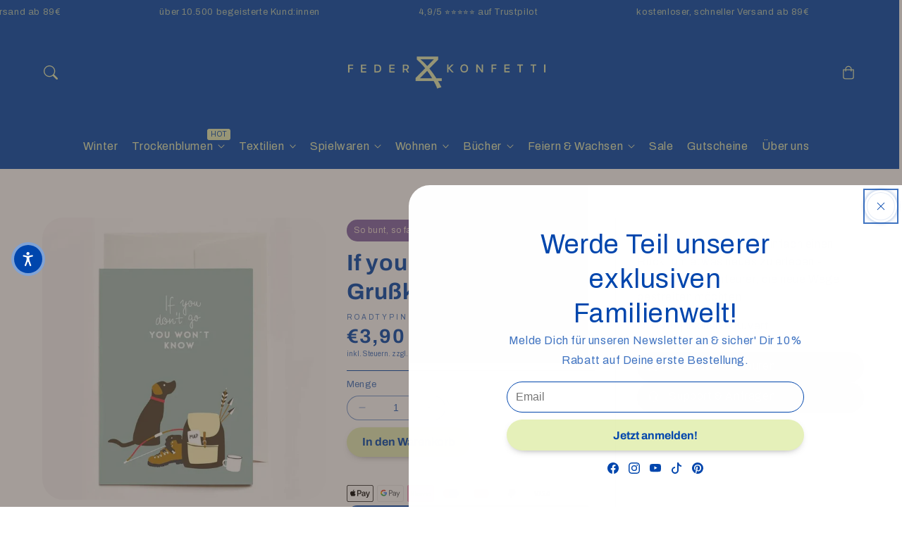

--- FILE ---
content_type: text/html; charset=utf-8
request_url: https://federundkonfetti.de/products/grusskarte-if-you-dont-go
body_size: 64824
content:
<!doctype html>
  <html class="no-js" lang="de">
    <head>
	<script src="//federundkonfetti.de/cdn/shop/files/pandectes-rules.js?v=5308408081894607583"></script>
	
	
	
      <meta charset="utf-8">
      <meta http-equiv="X-UA-Compatible" content="IE=edge">
      <meta name="viewport" content="width=device-width,initial-scale=1">
      <meta name="theme-color" content="">
      <link rel="canonical" href="https://federundkonfetti.de/products/grusskarte-if-you-dont-go">
      <link rel="preconnect" href="https://cdn.shopify.com" crossorigin><link rel="icon" type="image/png" href="//federundkonfetti.de/cdn/shop/files/logo-favicon-32x32.jpg?crop=center&height=32&v=1760689698&width=32"><link rel="preconnect" href="https://fonts.shopifycdn.com" crossorigin><title>
        Grußkarte LASS UNS ABENTEURER SEIN - Feder&amp;Konfetti Store
</title>
  
      
        <meta name="description" content="&quot;Lass uns Abenteurer sein&quot; - oder anders gesagt: &quot;Mit dir möchte ich was erleben&quot;. Eine etwas anderes Form der Liebeserklärung! - Feder&amp;Konfetti Store">
      
  
      

<meta property="og:site_name" content="Feder&amp;Konfetti">
<meta property="og:url" content="https://federundkonfetti.de/products/grusskarte-if-you-dont-go">
<meta property="og:title" content="Grußkarte LASS UNS ABENTEURER SEIN - Feder&amp;Konfetti Store">
<meta property="og:type" content="product">
<meta property="og:description" content="&quot;Lass uns Abenteurer sein&quot; - oder anders gesagt: &quot;Mit dir möchte ich was erleben&quot;. Eine etwas anderes Form der Liebeserklärung! - Feder&amp;Konfetti Store"><meta property="og:image" content="http://federundkonfetti.de/cdn/shop/files/Grusskarte-IF-YOU-DON_T-GO-Roadtyping-52294319.webp?v=1706692005">
  <meta property="og:image:secure_url" content="https://federundkonfetti.de/cdn/shop/files/Grusskarte-IF-YOU-DON_T-GO-Roadtyping-52294319.webp?v=1706692005">
  <meta property="og:image:width" content="1000">
  <meta property="og:image:height" content="999"><meta property="og:price:amount" content="3,90">
  <meta property="og:price:currency" content="EUR"><meta name="twitter:card" content="summary_large_image">
<meta name="twitter:title" content="Grußkarte LASS UNS ABENTEURER SEIN - Feder&amp;Konfetti Store">
<meta name="twitter:description" content="&quot;Lass uns Abenteurer sein&quot; - oder anders gesagt: &quot;Mit dir möchte ich was erleben&quot;. Eine etwas anderes Form der Liebeserklärung! - Feder&amp;Konfetti Store">

<script src="//federundkonfetti.de/cdn/shop/t/17/assets/aos.js?v=27549651098967244201759221523" defer="defer"></script><script src="//federundkonfetti.de/cdn/shop/t/17/assets/constants.js?v=165488195745554878101759221522" defer="defer"></script>
      <script src="//federundkonfetti.de/cdn/shop/t/17/assets/pubsub.js?v=170167569271861111759221523" defer="defer"></script>
      <script src="//federundkonfetti.de/cdn/shop/t/17/assets/global.js?v=47228362180261507101759221522" defer="defer"></script>
      <script src="//federundkonfetti.de/cdn/shop/t/17/assets/quick-add.js?v=98406887810928411651759221522" defer="defer"></script>
      <script src="//federundkonfetti.de/cdn/shop/t/17/assets/product-form.js?v=94375835905624832701759221522" defer="defer"></script>
      <link href="//federundkonfetti.de/cdn/shop/t/17/assets/component-pickup-availability.css?v=127412390791576402281759221522" rel="stylesheet" type="text/css" media="all" />
  
      <script>window.performance && window.performance.mark && window.performance.mark('shopify.content_for_header.start');</script><meta name="facebook-domain-verification" content="qcrhhody94u3t3sx4eue4otn5zfkqs">
<meta name="google-site-verification" content="SoZmrhIlOxJ3pkOKcIEx9_7Wc-8oHARgbCgt_DE7HG0">
<meta id="shopify-digital-wallet" name="shopify-digital-wallet" content="/55844798616/digital_wallets/dialog">
<meta name="shopify-checkout-api-token" content="faf6172dc13441611639e2f4e4cafc95">
<meta id="in-context-paypal-metadata" data-shop-id="55844798616" data-venmo-supported="false" data-environment="production" data-locale="de_DE" data-paypal-v4="true" data-currency="EUR">
<link rel="alternate" type="application/json+oembed" href="https://federundkonfetti.de/products/grusskarte-if-you-dont-go.oembed">
<script async="async" src="/checkouts/internal/preloads.js?locale=de-DE"></script>
<script id="apple-pay-shop-capabilities" type="application/json">{"shopId":55844798616,"countryCode":"DE","currencyCode":"EUR","merchantCapabilities":["supports3DS"],"merchantId":"gid:\/\/shopify\/Shop\/55844798616","merchantName":"Feder\u0026Konfetti","requiredBillingContactFields":["postalAddress","email","phone"],"requiredShippingContactFields":["postalAddress","email","phone"],"shippingType":"shipping","supportedNetworks":["visa","maestro","masterCard"],"total":{"type":"pending","label":"Feder\u0026Konfetti","amount":"1.00"},"shopifyPaymentsEnabled":true,"supportsSubscriptions":true}</script>
<script id="shopify-features" type="application/json">{"accessToken":"faf6172dc13441611639e2f4e4cafc95","betas":["rich-media-storefront-analytics"],"domain":"federundkonfetti.de","predictiveSearch":true,"shopId":55844798616,"locale":"de"}</script>
<script>var Shopify = Shopify || {};
Shopify.shop = "feder-und-konfetti.myshopify.com";
Shopify.locale = "de";
Shopify.currency = {"active":"EUR","rate":"1.0"};
Shopify.country = "DE";
Shopify.theme = {"name":"Aktualisierte Kopie von Tinki","id":187922940168,"schema_name":"Flux","schema_version":"2.1.1","theme_store_id":3121,"role":"main"};
Shopify.theme.handle = "null";
Shopify.theme.style = {"id":null,"handle":null};
Shopify.cdnHost = "federundkonfetti.de/cdn";
Shopify.routes = Shopify.routes || {};
Shopify.routes.root = "/";</script>
<script type="module">!function(o){(o.Shopify=o.Shopify||{}).modules=!0}(window);</script>
<script>!function(o){function n(){var o=[];function n(){o.push(Array.prototype.slice.apply(arguments))}return n.q=o,n}var t=o.Shopify=o.Shopify||{};t.loadFeatures=n(),t.autoloadFeatures=n()}(window);</script>
<script id="shop-js-analytics" type="application/json">{"pageType":"product"}</script>
<script defer="defer" async type="module" src="//federundkonfetti.de/cdn/shopifycloud/shop-js/modules/v2/client.init-shop-cart-sync_e98Ab_XN.de.esm.js"></script>
<script defer="defer" async type="module" src="//federundkonfetti.de/cdn/shopifycloud/shop-js/modules/v2/chunk.common_Pcw9EP95.esm.js"></script>
<script defer="defer" async type="module" src="//federundkonfetti.de/cdn/shopifycloud/shop-js/modules/v2/chunk.modal_CzmY4ZhL.esm.js"></script>
<script type="module">
  await import("//federundkonfetti.de/cdn/shopifycloud/shop-js/modules/v2/client.init-shop-cart-sync_e98Ab_XN.de.esm.js");
await import("//federundkonfetti.de/cdn/shopifycloud/shop-js/modules/v2/chunk.common_Pcw9EP95.esm.js");
await import("//federundkonfetti.de/cdn/shopifycloud/shop-js/modules/v2/chunk.modal_CzmY4ZhL.esm.js");

  window.Shopify.SignInWithShop?.initShopCartSync?.({"fedCMEnabled":true,"windoidEnabled":true});

</script>
<script>(function() {
  var isLoaded = false;
  function asyncLoad() {
    if (isLoaded) return;
    isLoaded = true;
    var urls = ["https:\/\/ecommplugins-scripts.trustpilot.com\/v2.1\/js\/header.min.js?settings=eyJrZXkiOiJsTnZhVW0zSWJGUGljQ1pYIiwicyI6InNrdSJ9\u0026v=2.5\u0026shop=feder-und-konfetti.myshopify.com","https:\/\/ecommplugins-trustboxsettings.trustpilot.com\/feder-und-konfetti.myshopify.com.js?settings=1723801814987\u0026shop=feder-und-konfetti.myshopify.com","https:\/\/widget.trustpilot.com\/bootstrap\/v5\/tp.widget.sync.bootstrap.min.js?shop=feder-und-konfetti.myshopify.com"];
    for (var i = 0; i < urls.length; i++) {
      var s = document.createElement('script');
      s.type = 'text/javascript';
      s.async = true;
      s.src = urls[i];
      var x = document.getElementsByTagName('script')[0];
      x.parentNode.insertBefore(s, x);
    }
  };
  if(window.attachEvent) {
    window.attachEvent('onload', asyncLoad);
  } else {
    window.addEventListener('load', asyncLoad, false);
  }
})();</script>
<script id="__st">var __st={"a":55844798616,"offset":3600,"reqid":"958d3ac1-1150-4eb0-9591-36df1349bb6b-1769244815","pageurl":"federundkonfetti.de\/products\/grusskarte-if-you-dont-go","u":"39c79af04d8e","p":"product","rtyp":"product","rid":8329713189128};</script>
<script>window.ShopifyPaypalV4VisibilityTracking = true;</script>
<script id="captcha-bootstrap">!function(){'use strict';const t='contact',e='account',n='new_comment',o=[[t,t],['blogs',n],['comments',n],[t,'customer']],c=[[e,'customer_login'],[e,'guest_login'],[e,'recover_customer_password'],[e,'create_customer']],r=t=>t.map((([t,e])=>`form[action*='/${t}']:not([data-nocaptcha='true']) input[name='form_type'][value='${e}']`)).join(','),a=t=>()=>t?[...document.querySelectorAll(t)].map((t=>t.form)):[];function s(){const t=[...o],e=r(t);return a(e)}const i='password',u='form_key',d=['recaptcha-v3-token','g-recaptcha-response','h-captcha-response',i],f=()=>{try{return window.sessionStorage}catch{return}},m='__shopify_v',_=t=>t.elements[u];function p(t,e,n=!1){try{const o=window.sessionStorage,c=JSON.parse(o.getItem(e)),{data:r}=function(t){const{data:e,action:n}=t;return t[m]||n?{data:e,action:n}:{data:t,action:n}}(c);for(const[e,n]of Object.entries(r))t.elements[e]&&(t.elements[e].value=n);n&&o.removeItem(e)}catch(o){console.error('form repopulation failed',{error:o})}}const l='form_type',E='cptcha';function T(t){t.dataset[E]=!0}const w=window,h=w.document,L='Shopify',v='ce_forms',y='captcha';let A=!1;((t,e)=>{const n=(g='f06e6c50-85a8-45c8-87d0-21a2b65856fe',I='https://cdn.shopify.com/shopifycloud/storefront-forms-hcaptcha/ce_storefront_forms_captcha_hcaptcha.v1.5.2.iife.js',D={infoText:'Durch hCaptcha geschützt',privacyText:'Datenschutz',termsText:'Allgemeine Geschäftsbedingungen'},(t,e,n)=>{const o=w[L][v],c=o.bindForm;if(c)return c(t,g,e,D).then(n);var r;o.q.push([[t,g,e,D],n]),r=I,A||(h.body.append(Object.assign(h.createElement('script'),{id:'captcha-provider',async:!0,src:r})),A=!0)});var g,I,D;w[L]=w[L]||{},w[L][v]=w[L][v]||{},w[L][v].q=[],w[L][y]=w[L][y]||{},w[L][y].protect=function(t,e){n(t,void 0,e),T(t)},Object.freeze(w[L][y]),function(t,e,n,w,h,L){const[v,y,A,g]=function(t,e,n){const i=e?o:[],u=t?c:[],d=[...i,...u],f=r(d),m=r(i),_=r(d.filter((([t,e])=>n.includes(e))));return[a(f),a(m),a(_),s()]}(w,h,L),I=t=>{const e=t.target;return e instanceof HTMLFormElement?e:e&&e.form},D=t=>v().includes(t);t.addEventListener('submit',(t=>{const e=I(t);if(!e)return;const n=D(e)&&!e.dataset.hcaptchaBound&&!e.dataset.recaptchaBound,o=_(e),c=g().includes(e)&&(!o||!o.value);(n||c)&&t.preventDefault(),c&&!n&&(function(t){try{if(!f())return;!function(t){const e=f();if(!e)return;const n=_(t);if(!n)return;const o=n.value;o&&e.removeItem(o)}(t);const e=Array.from(Array(32),(()=>Math.random().toString(36)[2])).join('');!function(t,e){_(t)||t.append(Object.assign(document.createElement('input'),{type:'hidden',name:u})),t.elements[u].value=e}(t,e),function(t,e){const n=f();if(!n)return;const o=[...t.querySelectorAll(`input[type='${i}']`)].map((({name:t})=>t)),c=[...d,...o],r={};for(const[a,s]of new FormData(t).entries())c.includes(a)||(r[a]=s);n.setItem(e,JSON.stringify({[m]:1,action:t.action,data:r}))}(t,e)}catch(e){console.error('failed to persist form',e)}}(e),e.submit())}));const S=(t,e)=>{t&&!t.dataset[E]&&(n(t,e.some((e=>e===t))),T(t))};for(const o of['focusin','change'])t.addEventListener(o,(t=>{const e=I(t);D(e)&&S(e,y())}));const B=e.get('form_key'),M=e.get(l),P=B&&M;t.addEventListener('DOMContentLoaded',(()=>{const t=y();if(P)for(const e of t)e.elements[l].value===M&&p(e,B);[...new Set([...A(),...v().filter((t=>'true'===t.dataset.shopifyCaptcha))])].forEach((e=>S(e,t)))}))}(h,new URLSearchParams(w.location.search),n,t,e,['guest_login'])})(!1,!0)}();</script>
<script integrity="sha256-4kQ18oKyAcykRKYeNunJcIwy7WH5gtpwJnB7kiuLZ1E=" data-source-attribution="shopify.loadfeatures" defer="defer" src="//federundkonfetti.de/cdn/shopifycloud/storefront/assets/storefront/load_feature-a0a9edcb.js" crossorigin="anonymous"></script>
<script data-source-attribution="shopify.dynamic_checkout.dynamic.init">var Shopify=Shopify||{};Shopify.PaymentButton=Shopify.PaymentButton||{isStorefrontPortableWallets:!0,init:function(){window.Shopify.PaymentButton.init=function(){};var t=document.createElement("script");t.src="https://federundkonfetti.de/cdn/shopifycloud/portable-wallets/latest/portable-wallets.de.js",t.type="module",document.head.appendChild(t)}};
</script>
<script data-source-attribution="shopify.dynamic_checkout.buyer_consent">
  function portableWalletsHideBuyerConsent(e){var t=document.getElementById("shopify-buyer-consent"),n=document.getElementById("shopify-subscription-policy-button");t&&n&&(t.classList.add("hidden"),t.setAttribute("aria-hidden","true"),n.removeEventListener("click",e))}function portableWalletsShowBuyerConsent(e){var t=document.getElementById("shopify-buyer-consent"),n=document.getElementById("shopify-subscription-policy-button");t&&n&&(t.classList.remove("hidden"),t.removeAttribute("aria-hidden"),n.addEventListener("click",e))}window.Shopify?.PaymentButton&&(window.Shopify.PaymentButton.hideBuyerConsent=portableWalletsHideBuyerConsent,window.Shopify.PaymentButton.showBuyerConsent=portableWalletsShowBuyerConsent);
</script>
<script data-source-attribution="shopify.dynamic_checkout.cart.bootstrap">document.addEventListener("DOMContentLoaded",(function(){function t(){return document.querySelector("shopify-accelerated-checkout-cart, shopify-accelerated-checkout")}if(t())Shopify.PaymentButton.init();else{new MutationObserver((function(e,n){t()&&(Shopify.PaymentButton.init(),n.disconnect())})).observe(document.body,{childList:!0,subtree:!0})}}));
</script>
<link id="shopify-accelerated-checkout-styles" rel="stylesheet" media="screen" href="https://federundkonfetti.de/cdn/shopifycloud/portable-wallets/latest/accelerated-checkout-backwards-compat.css" crossorigin="anonymous">
<style id="shopify-accelerated-checkout-cart">
        #shopify-buyer-consent {
  margin-top: 1em;
  display: inline-block;
  width: 100%;
}

#shopify-buyer-consent.hidden {
  display: none;
}

#shopify-subscription-policy-button {
  background: none;
  border: none;
  padding: 0;
  text-decoration: underline;
  font-size: inherit;
  cursor: pointer;
}

#shopify-subscription-policy-button::before {
  box-shadow: none;
}

      </style>
<script id="sections-script" data-sections="header,footer" defer="defer" src="//federundkonfetti.de/cdn/shop/t/17/compiled_assets/scripts.js?v=10485"></script>
<script>window.performance && window.performance.mark && window.performance.mark('shopify.content_for_header.end');</script>

  
      <style data-shopify>
          @font-face {
  font-family: Archivo;
  font-weight: 400;
  font-style: normal;
  font-display: swap;
  src: url("//federundkonfetti.de/cdn/fonts/archivo/archivo_n4.dc8d917cc69af0a65ae04d01fd8eeab28a3573c9.woff2") format("woff2"),
       url("//federundkonfetti.de/cdn/fonts/archivo/archivo_n4.bd6b9c34fdb81d7646836be8065ce3c80a2cc984.woff") format("woff");
}

          @font-face {
  font-family: Archivo;
  font-weight: 700;
  font-style: normal;
  font-display: swap;
  src: url("//federundkonfetti.de/cdn/fonts/archivo/archivo_n7.651b020b3543640c100112be6f1c1b8e816c7f13.woff2") format("woff2"),
       url("//federundkonfetti.de/cdn/fonts/archivo/archivo_n7.7e9106d320e6594976a7dcb57957f3e712e83c96.woff") format("woff");
}

          @font-face {
  font-family: Archivo;
  font-weight: 400;
  font-style: italic;
  font-display: swap;
  src: url("//federundkonfetti.de/cdn/fonts/archivo/archivo_i4.37d8c4e02dc4f8e8b559f47082eb24a5c48c2908.woff2") format("woff2"),
       url("//federundkonfetti.de/cdn/fonts/archivo/archivo_i4.839d35d75c605237591e73815270f86ab696602c.woff") format("woff");
}

          @font-face {
  font-family: Archivo;
  font-weight: 700;
  font-style: italic;
  font-display: swap;
  src: url("//federundkonfetti.de/cdn/fonts/archivo/archivo_i7.3dc798c6f261b8341dd97dd5c78d97d457c63517.woff2") format("woff2"),
       url("//federundkonfetti.de/cdn/fonts/archivo/archivo_i7.3b65e9d326e7379bd5f15bcb927c5d533d950ff6.woff") format("woff");
}

          @font-face {
  font-family: Archivo;
  font-weight: 400;
  font-style: normal;
  font-display: swap;
  src: url("//federundkonfetti.de/cdn/fonts/archivo/archivo_n4.dc8d917cc69af0a65ae04d01fd8eeab28a3573c9.woff2") format("woff2"),
       url("//federundkonfetti.de/cdn/fonts/archivo/archivo_n4.bd6b9c34fdb81d7646836be8065ce3c80a2cc984.woff") format("woff");
}

  
          
          :root,
          .color-option-1 {
            --color-background: 255,255,255;
          
            --gradient-background: #ffffff;
          
  
          
  
            --color-foreground: 0, 70, 173;
            --color-base-solid-button-labels: 0, 70, 173;
            --color-base-solid-button: 229, 240, 185;
            --color-base-outline-button-labels: 132, 100, 168;
            --color-background-contrast: 191,191,191;
            --color-shadow: 0, 70, 173;
            --color-link: 132, 100, 168;
            }
        
          
          .color-option-2 {
            --color-background: 229,240,185;
          
            --gradient-background: #e5f0b9;
          
  
          
  
            --color-foreground: 0, 70, 173;
            --color-base-solid-button-labels: 255, 255, 255;
            --color-base-solid-button: 132, 100, 168;
            --color-base-outline-button-labels: 132, 100, 168;
            --color-background-contrast: 190,218,80;
            --color-shadow: 0, 70, 173;
            --color-link: 255, 255, 255;
            }
        
          
          .color-option-3 {
            --color-background: 0,70,173;
          
            --gradient-background: #0046ad;
          
  
          
  
            --color-foreground: 229, 240, 185;
            --color-base-solid-button-labels: 0, 70, 173;
            --color-base-solid-button: 229, 240, 185;
            --color-base-outline-button-labels: 229, 240, 185;
            --color-background-contrast: 0,80,199;
            --color-shadow: 229, 240, 185;
            --color-link: 229, 240, 185;
            }
        
          
          .color-option-4 {
            --color-background: 132,100,168;
          
            --gradient-background: #8464a8;
          
  
          
  
            --color-foreground: 238, 223, 218;
            --color-base-solid-button-labels: 132, 100, 168;
            --color-base-solid-button: 238, 223, 218;
            --color-base-outline-button-labels: 238, 223, 218;
            --color-background-contrast: 69,51,90;
            --color-shadow: 238, 223, 218;
            --color-link: 229, 240, 185;
            }
        
          
          .color-scheme-a09bd331-93ec-4c37-b4a8-fe099db30623 {
            --color-background: 255,255,255;
          
            --gradient-background: #ffffff;
          
  
          
  
            --color-foreground: 132, 100, 168;
            --color-base-solid-button-labels: 132, 100, 168;
            --color-base-solid-button: 238, 223, 218;
            --color-base-outline-button-labels: 238, 223, 218;
            --color-background-contrast: 191,191,191;
            --color-shadow: 132, 100, 168;
            --color-link: 132, 100, 168;
            }
        
          
          .color-scheme-286b9d2d-d5c8-443a-bf41-6212a4717ddc {
            --color-background: 238,223,218;
          
            --gradient-background: #eedfda;
          
  
          
  
            --color-foreground: 132, 100, 168;
            --color-base-solid-button-labels: 238, 223, 218;
            --color-base-solid-button: 132, 100, 168;
            --color-base-outline-button-labels: 132, 100, 168;
            --color-background-contrast: 198,147,131;
            --color-shadow: 132, 100, 168;
            --color-link: 132, 100, 168;
            }
        
          
          .color-scheme-d09565a1-3a25-44fb-a1c8-8478b6f48873 {
            --color-background: 255,255,255;
          
            --gradient-background: #ffffff;
          
  
          
  
            --color-foreground: 238, 223, 218;
            --color-base-solid-button-labels: 238, 223, 218;
            --color-base-solid-button: 238, 223, 218;
            --color-base-outline-button-labels: 132, 100, 168;
            --color-background-contrast: 191,191,191;
            --color-shadow: 238, 223, 218;
            --color-link: 132, 100, 168;
            }
        
          
          .color-scheme-e04f15f5-5fe5-4f5d-b011-e8b82380f736 {
            --color-background: 203,228,205;
          
            --gradient-background: #cbe4cd;
          
  
          
  
            --color-foreground: 0, 70, 173;
            --color-base-solid-button-labels: 0, 70, 173;
            --color-base-solid-button: 203, 228, 205;
            --color-base-outline-button-labels: 132, 100, 168;
            --color-background-contrast: 119,184,124;
            --color-shadow: 0, 70, 173;
            --color-link: 132, 100, 168;
            }
        
          
          .color-scheme-c916f61f-2b63-4a48-9987-57d288087726 {
            --color-background: 242,207,195;
          
            --gradient-background: #f2cfc3;
          
  
          
  
            --color-foreground: 0, 70, 173;
            --color-base-solid-button-labels: 238, 223, 218;
            --color-base-solid-button: 0, 70, 173;
            --color-base-outline-button-labels: 132, 100, 168;
            --color-background-contrast: 219,123,90;
            --color-shadow: 0, 70, 173;
            --color-link: 132, 100, 168;
            }
        
          
          .color-scheme-a85a642c-fa58-40fc-a6d9-aa98f5239041 {
            --color-background: 0,70,173;
          
            --gradient-background: #0046ad;
          
  
          
  
            --color-foreground: 242, 207, 195;
            --color-base-solid-button-labels: 0, 70, 173;
            --color-base-solid-button: 242, 207, 195;
            --color-base-outline-button-labels: 132, 100, 168;
            --color-background-contrast: 0,80,199;
            --color-shadow: 242, 207, 195;
            --color-link: 132, 100, 168;
            }
        
  
        body, .color-option-1, .color-option-2, .color-option-3, .color-option-4, .color-scheme-a09bd331-93ec-4c37-b4a8-fe099db30623, .color-scheme-286b9d2d-d5c8-443a-bf41-6212a4717ddc, .color-scheme-d09565a1-3a25-44fb-a1c8-8478b6f48873, .color-scheme-e04f15f5-5fe5-4f5d-b011-e8b82380f736, .color-scheme-c916f61f-2b63-4a48-9987-57d288087726, .color-scheme-a85a642c-fa58-40fc-a6d9-aa98f5239041 {
          color: rgba(var(--color-foreground), 0.75);
          background-color: rgb(var(--color-background));
        }
  
          :root {
  
            --color-base-background-accent-1: 229, 240, 185;
            --color-base-accent-1: 0, 70, 173;
            --color-base-accent-2: 229, 240, 185;
            --color-base-text-accent-2: 132, 100, 168;
            --color-base-border-1: 0, 70, 173;
            --color-base-opacity: 74, 60, 53;
            --color-button-shadow-opacity: 0, 0, 0;
            --color-base-quick-add-button-labels: 0, 70, 173;
            --color-base-quick-add-button: 229, 240, 185;
            --color-base-quick-add-button-hover-background: 173, 174, 127;
            --color-base-quick-add-button-hover-color: 0, 70, 173;
            --color-countdown-background-top: 119, 113, 167;
            --color-countdown-text-top: 253, 246, 234;
            --color-countdown-background-bottom: 173, 174, 127;
            --color-countdown-text-bottom: 253, 246, 234;
            --payment-terms-background-color: #ffffff;
  
            --font-body-family: Archivo, sans-serif;
            --font-body-style: normal;
            --font-body-weight: 400;
            --font-body-weight-bold: 700;
  
            --font-heading-family: Archivo, sans-serif;
            --font-heading-style: normal;
            --font-heading-weight: 400;
            --font-heading-weight-bold: bold;
  
            --font-body-scale: 1.0;
            --font-heading-scale: 1.0;
            --font-navigation-scale: 1.0;
            --font-subnavigation-scale: 1.0;
            --text-transform: none;
  
            --media-padding: px;
            --media-border-opacity: 0.0;
            --media-border-width: 0px;
            --media-radius: 30px;
            --media-shadow-opacity: 0.0;
            --media-shadow-horizontal-offset: 4px;
            --media-shadow-vertical-offset: 4px;
            --media-shadow-blur-radius: 10px;
            --media-shadow-visible: 0;
  
            --page-width: 1620px;
            --page-width-margin: 0rem;
  
            --product-card-image-padding: 0.0rem;
            --product-card-corner-radius: 3.0rem;
            --product-card-text-alignment: center;
            --product-card-border-width: 0.0rem;
            --product-card-border-opacity: 0.0;
            --product-card-shadow-opacity: 0.0;
            --product-card-shadow-visible: 0;
            --product-card-shadow-horizontal-offset: 0.4rem;
            --product-card-shadow-vertical-offset: 0.4rem;
            --product-card-shadow-blur-radius: 1.0rem;
  
            --collection-card-image-padding: 0.0rem;
            --collection-card-text-alignment: left;
  
            --blog-card-image-padding: 0.0rem;
            --blog-card-corner-radius: 3.0rem;
            --blog-card-text-alignment: left;
            --blog-card-border-width: 0.0rem;
            --blog-card-border-opacity: 0.0;
            --blog-card-shadow-opacity: 0.0;
            --blog-card-shadow-visible: 0;
            --blog-card-shadow-horizontal-offset: 0.4rem;
            --blog-card-shadow-vertical-offset: 0.4rem;
            --blog-card-shadow-blur-radius: 1.0rem;
  
            --badge-corner-radius: 0.6rem;
            --custom-badge-color: 253,246,234;
            --custom-badge-background: 132,100,168;
  
  
            
            --popup-border-width: 0px;
            --popup-border-opacity: 0.0;
            --popup-corner-radius: 30px;
            --popup-shadow-opacity: 0.0;
            --popup-shadow-horizontal-offset: 4px;
            --popup-shadow-vertical-offset: 4px;
            --popup-shadow-blur-radius: 10px;
            
  
            
            --drawer-border-width: 0px;
            --drawer-border-opacity: 0;
            --drawer-shadow-opacity: 0;
            --drawer-shadow-horizontal-offset: 0px;
            --drawer-shadow-vertical-offset: 0px;
            --drawer-shadow-blur-radius: 0px;
            
  
            --spacing-sections-desktop: 60px;
            --spacing-sections-mobile: 42px;
  
            --grid-desktop-vertical-spacing: 20px;
            --grid-desktop-horizontal-spacing: 20px;
            --grid-mobile-vertical-spacing: 10px;
            --grid-mobile-horizontal-spacing: 10px;
  
            --buttons-radius: 30px;
            --buttons-radius-outset: 31px;
            --buttons-border-width: 1px;
            --buttons-border-opacity: 0.0;
            --buttons-shadow-opacity: 0.0;
            --buttons-shadow-visible: 0;
            --buttons-shadow-horizontal-offset: px;
            --buttons-shadow-vertical-offset: px;
            --buttons-shadow-blur-radius: px;
            --buttons-border-offset: 0.3px;
  
            
            --inputs-radius: 30px;
            --inputs-border-width: 0px;
            --inputs-border-opacity: 0.0;
            --inputs-shadow-opacity: 0.0;
            --inputs-shadow-horizontal-offset: 4px;
            --inputs-shadow-vertical-offset: 4px;
            --inputs-shadow-blur-radius: 10px;
            --inputs-radius-outset: 30px;
            
  
            --variant-pills-radius: 30px;
            --variant-pills-border-width: 0px;
            --variant-pills-border-opacity: 0.0;
            --variant-pills-shadow-opacity: 0.0;
            --variant-pills-shadow-horizontal-offset: 4px;
            --variant-pills-shadow-vertical-offset: 4px;
            --variant-pills-shadow-blur-radius: 10px;
  
            --scroll-indicator-color: 0,70,173;
          }
  
          *,
          *::before,
          *::after {
            box-sizing: inherit;
          }
  
          html {
            box-sizing: border-box;
            font-size: calc(var(--font-body-scale) * 62.5%);
            height: 100%;
          }
  
          body {
            display: grid;
            grid-template-rows: auto auto 1fr auto;
            grid-template-columns: 100%;
            min-height: 100%;
            margin: 0;
            font-size: 1.6rem;
            letter-spacing: 0.06rem;
            line-height: calc(1 + 0.8 / var(--font-body-scale));
            font-family: var(--font-body-family);
            font-style: var(--font-body-style);
            font-weight: var(--font-body-weight);
            opacity: 1;
            visibility: visible;
            transition: opacity 0.3s ease-in-out;
          }
  
          @media screen and (min-width: 990px) {
            body {
              font-size: 1.8rem;
            }
          }
      </style>
  
      <link href="//federundkonfetti.de/cdn/shop/t/17/assets/base.css?v=91752318591214579691759221523" rel="stylesheet" type="text/css" media="all" />
<link href="//federundkonfetti.de/cdn/shop/t/17/assets/aos.css?v=111946213875436203241759221522" rel="stylesheet" type="text/css" media="all" />

        <link rel="preload" as="font" href="//federundkonfetti.de/cdn/fonts/archivo/archivo_n4.dc8d917cc69af0a65ae04d01fd8eeab28a3573c9.woff2" type="font/woff2" crossorigin>
        

        <link rel="preload" as="font" href="//federundkonfetti.de/cdn/fonts/archivo/archivo_n4.dc8d917cc69af0a65ae04d01fd8eeab28a3573c9.woff2" type="font/woff2" crossorigin>
        
<link href="//federundkonfetti.de/cdn/shop/t/17/assets/component-predictive-search.css?v=135488383628742080401759221522" rel="stylesheet" type="text/css" media="all" />
<script>
        document.documentElement.className = document.documentElement.className.replace('no-js', 'js');
        if (Shopify.designMode) {
          document.documentElement.classList.add('shopify-design-mode');
        }
        
      </script>
      <noscript>
        <link href="//federundkonfetti.de/cdn/shop/t/17/assets/animations-noscript.css?v=51540636690437043921759221523" rel="stylesheet" type="text/css" media="all" />
      </noscript>
    <!-- BEGIN app block: shopify://apps/pandectes-gdpr/blocks/banner/58c0baa2-6cc1-480c-9ea6-38d6d559556a -->
  
    
      <!-- TCF is active, scripts are loaded above -->
      
        <script>
          if (!window.PandectesRulesSettings) {
            window.PandectesRulesSettings = {"store":{"id":55844798616,"adminMode":false,"headless":false,"storefrontRootDomain":"","checkoutRootDomain":"","storefrontAccessToken":""},"banner":{"revokableTrigger":false,"cookiesBlockedByDefault":"7","hybridStrict":false,"isActive":true},"geolocation":{"brOnly":false,"caOnly":false,"euOnly":false},"blocker":{"isActive":false,"googleConsentMode":{"isActive":true,"id":"GTM-NCJTMCR","analyticsId":"G-LJ6LE5HDCY","onlyGtm":false,"adwordsId":"AW-10775617806","adStorageCategory":4,"analyticsStorageCategory":2,"functionalityStorageCategory":1,"personalizationStorageCategory":1,"securityStorageCategory":0,"customEvent":true,"redactData":true,"urlPassthrough":false,"dataLayerProperty":"dataLayer","waitForUpdate":500,"useNativeChannel":false,"debugMode":false},"facebookPixel":{"isActive":false,"id":"","ldu":false},"microsoft":{"isActive":false,"uetTags":""},"clarity":{"isActive":false,"id":""},"rakuten":{"isActive":false,"cmp":false,"ccpa":false},"gpcIsActive":true,"klaviyoIsActive":false,"defaultBlocked":7,"patterns":{"whiteList":[],"blackList":{"1":[],"2":[],"4":[],"8":[]},"iframesWhiteList":[],"iframesBlackList":{"1":[],"2":[],"4":[],"8":[]},"beaconsWhiteList":[],"beaconsBlackList":{"1":[],"2":[],"4":[],"8":[]}}}};
            const rulesScript = document.createElement('script');
            window.PandectesRulesSettings.auto = true;
            rulesScript.src = "https://cdn.shopify.com/extensions/019bed03-b206-7ab3-9c8b-20b884e5903f/gdpr-243/assets/pandectes-rules.js";
            const firstChild = document.head.firstChild;
            document.head.insertBefore(rulesScript, firstChild);
          }
        </script>
      
      <script>
        
          window.PandectesSettings = {"store":{"id":55844798616,"plan":"plus","theme":"Aktualisierte Kopie von Tinki","primaryLocale":"de","adminMode":false,"headless":false,"storefrontRootDomain":"","checkoutRootDomain":"","storefrontAccessToken":""},"tsPublished":1761038625,"declaration":{"showPurpose":false,"showProvider":false,"showDateGenerated":false},"language":{"unpublished":[],"languageMode":"Single","fallbackLanguage":"de","languageDetection":"browser","languagesSupported":[]},"texts":{"managed":{"headerText":{"de":"Wir respektieren Deine Privatsphäre"},"consentText":{"de":"Diese Webseite verwendet Cookies, um Ihnen das beste Website-Erlebnis zu bieten. Die Erfassung, Weitergabe und Verwendung personenbezogener Daten kann zur Personalisierung von Anzeigen genutzt werden."},"linkText":{"de":"Mehr erfahren"},"imprintText":{"de":"Impressum"},"googleLinkText":{"de":"Googles Datenschutzbestimmungen"},"allowButtonText":{"de":"Alle annehmen"},"denyButtonText":{"de":"Optionale ablehnen"},"dismissButtonText":{"de":"Okay"},"leaveSiteButtonText":{"de":"Diese Seite verlassen"},"preferencesButtonText":{"de":"Lass mich wählen"},"cookiePolicyText":{"de":"Cookie-Richtlinie"},"preferencesPopupTitleText":{"de":"Einwilligungseinstellungen verwalten"},"preferencesPopupIntroText":{"de":"Wir verwenden Cookies, um die Funktionalität der Website zu optimieren, die Leistung zu analysieren und Ihnen ein personalisiertes Erlebnis zu bieten. Einige Cookies sind für den ordnungsgemäßen Betrieb der Website unerlässlich. Diese Cookies können nicht deaktiviert werden. In diesem Fenster können Sie Ihre Präferenzen für Cookies verwalten."},"preferencesPopupSaveButtonText":{"de":"Auswahl speichern"},"preferencesPopupCloseButtonText":{"de":"Schließen"},"preferencesPopupAcceptAllButtonText":{"de":"Alles Akzeptieren"},"preferencesPopupRejectAllButtonText":{"de":"Alles ablehnen"},"cookiesDetailsText":{"de":"Cookie-Details"},"preferencesPopupAlwaysAllowedText":{"de":"Immer erlaubt"},"accessSectionParagraphText":{"de":"Sie haben das Recht, jederzeit auf Ihre Daten zuzugreifen."},"accessSectionTitleText":{"de":"Datenübertragbarkeit"},"accessSectionAccountInfoActionText":{"de":"persönliche Daten"},"accessSectionDownloadReportActionText":{"de":"Alle Daten anfordern"},"accessSectionGDPRRequestsActionText":{"de":"Anfragen betroffener Personen"},"accessSectionOrdersRecordsActionText":{"de":"Aufträge"},"rectificationSectionParagraphText":{"de":"Sie haben das Recht, die Aktualisierung Ihrer Daten zu verlangen, wann immer Sie dies für angemessen halten."},"rectificationSectionTitleText":{"de":"Datenberichtigung"},"rectificationCommentPlaceholder":{"de":"Beschreiben Sie, was Sie aktualisieren möchten"},"rectificationCommentValidationError":{"de":"Kommentar ist erforderlich"},"rectificationSectionEditAccountActionText":{"de":"Aktualisierung anfordern"},"erasureSectionTitleText":{"de":"Recht auf Vergessenwerden"},"erasureSectionParagraphText":{"de":"Sie haben das Recht, die Löschung aller Ihrer Daten zu verlangen. Danach können Sie nicht mehr auf Ihr Konto zugreifen."},"erasureSectionRequestDeletionActionText":{"de":"Löschung personenbezogener Daten anfordern"},"consentDate":{"de":"Zustimmungsdatum"},"consentId":{"de":"Einwilligungs-ID"},"consentSectionChangeConsentActionText":{"de":"Einwilligungspräferenz ändern"},"consentSectionConsentedText":{"de":"Sie haben der Cookie-Richtlinie dieser Website zugestimmt am"},"consentSectionNoConsentText":{"de":"Sie haben der Cookie-Richtlinie dieser Website nicht zugestimmt."},"consentSectionTitleText":{"de":"Ihre Cookie-Einwilligung"},"consentStatus":{"de":"Einwilligungspräferenz"},"confirmationFailureMessage":{"de":"Ihre Anfrage wurde nicht bestätigt. Bitte versuchen Sie es erneut und wenn das Problem weiterhin besteht, wenden Sie sich an den Ladenbesitzer, um Hilfe zu erhalten"},"confirmationFailureTitle":{"de":"Ein Problem ist aufgetreten"},"confirmationSuccessMessage":{"de":"Wir werden uns in Kürze zu Ihrem Anliegen bei Ihnen melden."},"confirmationSuccessTitle":{"de":"Ihre Anfrage wurde bestätigt"},"guestsSupportEmailFailureMessage":{"de":"Ihre Anfrage wurde nicht übermittelt. Bitte versuchen Sie es erneut und wenn das Problem weiterhin besteht, wenden Sie sich an den Shop-Inhaber, um Hilfe zu erhalten."},"guestsSupportEmailFailureTitle":{"de":"Ein Problem ist aufgetreten"},"guestsSupportEmailPlaceholder":{"de":"E-Mail-Addresse"},"guestsSupportEmailSuccessMessage":{"de":"Wenn Sie als Kunde dieses Shops registriert sind, erhalten Sie in Kürze eine E-Mail mit Anweisungen zum weiteren Vorgehen."},"guestsSupportEmailSuccessTitle":{"de":"Vielen Dank für die Anfrage"},"guestsSupportEmailValidationError":{"de":"Email ist ungültig"},"guestsSupportInfoText":{"de":"Bitte loggen Sie sich mit Ihrem Kundenkonto ein, um fortzufahren."},"submitButton":{"de":"einreichen"},"submittingButton":{"de":"Senden..."},"cancelButton":{"de":"Abbrechen"},"declIntroText":{"de":"Wir verwenden Cookies, um die Funktionalität der Website zu optimieren, die Leistung zu analysieren und Ihnen ein personalisiertes Erlebnis zu bieten. Einige Cookies sind für den ordnungsgemäßen Betrieb der Website unerlässlich. Diese Cookies können nicht deaktiviert werden. In diesem Fenster können Sie Ihre Präferenzen für Cookies verwalten."},"declName":{"de":"Name"},"declPurpose":{"de":"Zweck"},"declType":{"de":"Typ"},"declRetention":{"de":"Speicherdauer"},"declProvider":{"de":"Anbieter"},"declFirstParty":{"de":"Erstanbieter"},"declThirdParty":{"de":"Drittanbieter"},"declSeconds":{"de":"Sekunden"},"declMinutes":{"de":"Minuten"},"declHours":{"de":"Std."},"declDays":{"de":"Tage"},"declWeeks":{"de":"Woche(n)"},"declMonths":{"de":"Monate"},"declYears":{"de":"Jahre"},"declSession":{"de":"Sitzung"},"declDomain":{"de":"Domain"},"declPath":{"de":"Weg"}},"categories":{"strictlyNecessaryCookiesTitleText":{"de":"Unbedingt notwendige Cookies"},"strictlyNecessaryCookiesDescriptionText":{"de":"Diese Cookies sind unerlässlich, damit Sie sich auf der Website bewegen und ihre Funktionen nutzen können, z. B. den Zugriff auf sichere Bereiche der Website. Ohne diese Cookies kann die Website nicht richtig funktionieren."},"functionalityCookiesTitleText":{"de":"Funktionale Cookies"},"functionalityCookiesDescriptionText":{"de":"Diese Cookies ermöglichen es der Website, verbesserte Funktionalität und Personalisierung bereitzustellen. Sie können von uns oder von Drittanbietern gesetzt werden, deren Dienste wir auf unseren Seiten hinzugefügt haben. Wenn Sie diese Cookies nicht zulassen, funktionieren einige oder alle dieser Dienste möglicherweise nicht richtig."},"performanceCookiesTitleText":{"de":"Leistungs-Cookies"},"performanceCookiesDescriptionText":{"de":"Diese Cookies ermöglichen es uns, die Leistung unserer Website zu überwachen und zu verbessern. Sie ermöglichen es uns beispielsweise, Besuche zu zählen, Verkehrsquellen zu identifizieren und zu sehen, welche Teile der Website am beliebtesten sind."},"targetingCookiesTitleText":{"de":"Targeting-Cookies"},"targetingCookiesDescriptionText":{"de":"Diese Cookies können von unseren Werbepartnern über unsere Website gesetzt werden. Sie können von diesen Unternehmen verwendet werden, um ein Profil Ihrer Interessen zu erstellen und Ihnen relevante Werbung auf anderen Websites anzuzeigen. Sie speichern keine direkten personenbezogenen Daten, sondern basieren auf der eindeutigen Identifizierung Ihres Browsers und Ihres Internetgeräts. Wenn Sie diese Cookies nicht zulassen, erleben Sie weniger zielgerichtete Werbung."},"unclassifiedCookiesTitleText":{"de":"Nicht klassifizierte Cookies"},"unclassifiedCookiesDescriptionText":{"de":"Nicht klassifizierte Cookies sind Cookies, die wir gerade zusammen mit den Anbietern einzelner Cookies klassifizieren."}},"auto":{}},"library":{"previewMode":false,"fadeInTimeout":0,"defaultBlocked":7,"showLink":true,"showImprintLink":true,"showGoogleLink":true,"enabled":true,"cookie":{"expiryDays":365,"secure":true,"domain":""},"dismissOnScroll":false,"dismissOnWindowClick":false,"dismissOnTimeout":false,"palette":{"popup":{"background":"#E5F0B9","backgroundForCalculations":{"a":1,"b":185,"g":240,"r":229},"text":"#0046AD"},"button":{"background":"transparent","backgroundForCalculations":{"a":1,"b":236,"g":236,"r":250},"text":"#0046AD","textForCalculation":{"a":1,"b":173,"g":70,"r":0},"border":"#0046AD"}},"content":{"href":"https://feder-und-konfetti.myshopify.com/policies/privacy-policy","imprintHref":"/","close":"&#10005;","target":"","logo":"<img class=\"cc-banner-logo\" style=\"max-height: 40px;\" src=\"https://feder-und-konfetti.myshopify.com/cdn/shop/files/pandectes-banner-logo.png\" alt=\"Cookie banner\" />"},"window":"<div role=\"dialog\" aria-labelledby=\"cookieconsent:head\" aria-describedby=\"cookieconsent:desc\" id=\"pandectes-banner\" class=\"cc-window-wrapper cc-overlay-wrapper\"><div class=\"pd-cookie-banner-window cc-window {{classes}}\"><!--googleoff: all-->{{children}}<!--googleon: all--></div></div>","compliance":{"custom":"<div class=\"cc-compliance cc-highlight\">{{preferences}}{{allow}}</div>"},"type":"custom","layouts":{"basic":"{{logo}}{{header}}{{messagelink}}{{compliance}}"},"position":"overlay","theme":"wired","revokable":true,"animateRevokable":true,"revokableReset":false,"revokableLogoUrl":"https://feder-und-konfetti.myshopify.com/cdn/shop/files/pandectes-reopen-logo.png","revokablePlacement":"bottom-left","revokableMarginHorizontal":15,"revokableMarginVertical":75,"static":false,"autoAttach":true,"hasTransition":true,"blacklistPage":[""],"elements":{"close":"<button aria-label=\"Schließen\" type=\"button\" class=\"cc-close\">{{close}}</button>","dismiss":"<button type=\"button\" class=\"cc-btn cc-btn-decision cc-dismiss\">{{dismiss}}</button>","allow":"<button type=\"button\" class=\"cc-btn cc-btn-decision cc-allow\">{{allow}}</button>","deny":"<button type=\"button\" class=\"cc-btn cc-btn-decision cc-deny\">{{deny}}</button>","preferences":"<button type=\"button\" class=\"cc-btn cc-settings\" onclick=\"Pandectes.fn.openPreferences()\">{{preferences}}</button>"}},"geolocation":{"brOnly":false,"caOnly":false,"euOnly":false},"dsr":{"guestsSupport":false,"accessSectionDownloadReportAuto":false},"banner":{"resetTs":1660224959,"extraCss":"        .cc-banner-logo {max-width: 47em!important;}    @media(min-width: 768px) {.cc-window.cc-floating{max-width: 47em!important;width: 47em!important;}}    .cc-message, .pd-cookie-banner-window .cc-header, .cc-logo {text-align: left}    .cc-window-wrapper{z-index: 2147483647;-webkit-transition: opacity 1s ease;  transition: opacity 1s ease;}    .cc-window{z-index: 2147483647;font-size: 11px!important;font-family: inherit;}    .pd-cookie-banner-window .cc-header{font-size: 11px!important;font-family: inherit;}    .pd-cp-ui{font-family: inherit; background-color: #E5F0B9;color:#0046AD;}    button.pd-cp-btn, a.pd-cp-btn{}    input + .pd-cp-preferences-slider{background-color: rgba(0, 70, 173, 0.3)}    .pd-cp-scrolling-section::-webkit-scrollbar{background-color: rgba(0, 70, 173, 0.3)}    input:checked + .pd-cp-preferences-slider{background-color: rgba(0, 70, 173, 1)}    .pd-cp-scrolling-section::-webkit-scrollbar-thumb {background-color: rgba(0, 70, 173, 1)}    .pd-cp-ui-close{color:#0046AD;}    .pd-cp-preferences-slider:before{background-color: #E5F0B9}    .pd-cp-title:before {border-color: #0046AD!important}    .pd-cp-preferences-slider{background-color:#0046AD}    .pd-cp-toggle{color:#0046AD!important}    @media(max-width:699px) {.pd-cp-ui-close-top svg {fill: #0046AD}}    .pd-cp-toggle:hover,.pd-cp-toggle:visited,.pd-cp-toggle:active{color:#0046AD!important}    .pd-cookie-banner-window {box-shadow: 0 0 18px rgb(0 0 0 / 20%);}  ","customJavascript":{},"showPoweredBy":false,"logoHeight":40,"revokableTrigger":false,"hybridStrict":false,"cookiesBlockedByDefault":"7","isActive":true,"implicitSavePreferences":true,"cookieIcon":false,"blockBots":false,"showCookiesDetails":true,"hasTransition":true,"blockingPage":false,"showOnlyLandingPage":false,"leaveSiteUrl":"https://www.google.com","linkRespectStoreLang":false},"cookies":{"0":[{"name":"cart_sig","type":"http","domain":"federundkonfetti.de","path":"/","provider":"Shopify","firstParty":true,"retention":"14 day(s)","session":false,"expires":14,"unit":"declDays","purpose":{"de":"Shopify-Analysen."}},{"name":"cart","type":"http","domain":"federundkonfetti.de","path":"/","provider":"Shopify","firstParty":true,"retention":"14 day(s)","session":false,"expires":14,"unit":"declDays","purpose":{"de":"Notwendig für die Warenkorbfunktion auf der Website."}},{"name":"_tracking_consent","type":"http","domain":".federundkonfetti.de","path":"/","provider":"Shopify","firstParty":true,"retention":"1 year(s)","session":false,"expires":1,"unit":"declYears","purpose":{"de":"Tracking-Einstellungen."}},{"name":"cart_ts","type":"http","domain":"federundkonfetti.de","path":"/","provider":"Shopify","firstParty":true,"retention":"14 day(s)","session":false,"expires":14,"unit":"declDays","purpose":{"de":"Wird im Zusammenhang mit der Kasse verwendet."}},{"name":"cart_ver","type":"http","domain":"federundkonfetti.de","path":"/","provider":"Shopify","firstParty":true,"retention":"14 day(s)","session":false,"expires":14,"unit":"declDays","purpose":{"de":"Wird in Verbindung mit Warenkorb verwendet."}},{"name":"cart_currency","type":"http","domain":"federundkonfetti.de","path":"/","provider":"Shopify","firstParty":true,"retention":"14 day(s)","session":false,"expires":14,"unit":"declDays","purpose":{"de":"Das Cookie ist für die sichere Checkout- und Zahlungsfunktion auf der Website erforderlich. Diese Funktion wird von shopify.com bereitgestellt."}},{"name":"secure_customer_sig","type":"http","domain":"federundkonfetti.de","path":"/","provider":"Shopify","firstParty":true,"retention":"1 year(s)","session":false,"expires":1,"unit":"declYears","purpose":{"de":"Wird im Zusammenhang mit dem Kundenlogin verwendet."}},{"name":"localization","type":"http","domain":"federundkonfetti.de","path":"/","provider":"Shopify","firstParty":true,"retention":"1 year(s)","session":false,"expires":1,"unit":"declYears","purpose":{"de":"Lokalisierung von Shopify-Shops"}}],"1":[{"name":"_shopify_s","type":"http","domain":".federundkonfetti.de","path":"/","provider":"Shopify","firstParty":true,"retention":"29 minute(s)","session":false,"expires":29,"unit":"declMinutes","purpose":{"de":"Shopify-Analysen."}},{"name":"_shopify_y","type":"http","domain":".federundkonfetti.de","path":"/","provider":"Shopify","firstParty":true,"retention":"1 year(s)","session":false,"expires":1,"unit":"declYears","purpose":{"de":"Shopify-Analysen."}},{"name":"_s","type":"http","domain":".federundkonfetti.de","path":"/","provider":"Shopify","firstParty":true,"retention":"29 minute(s)","session":false,"expires":29,"unit":"declMinutes","purpose":{"de":"Shopify-Analysen."}},{"name":"_y","type":"http","domain":".federundkonfetti.de","path":"/","provider":"Shopify","firstParty":true,"retention":"1 year(s)","session":false,"expires":1,"unit":"declYears","purpose":{"de":"Shopify-Analysen."}},{"name":"_shopify_sa_t","type":"http","domain":".federundkonfetti.de","path":"/","provider":"Shopify","firstParty":true,"retention":"29 minute(s)","session":false,"expires":29,"unit":"declMinutes","purpose":{"de":"Shopify-Analysen in Bezug auf Marketing und Empfehlungen."}},{"name":"_orig_referrer","type":"http","domain":".federundkonfetti.de","path":"/","provider":"Shopify","firstParty":true,"retention":"14 day(s)","session":false,"expires":14,"unit":"declDays","purpose":{"de":"Verfolgt Zielseiten."}},{"name":"_landing_page","type":"http","domain":".federundkonfetti.de","path":"/","provider":"Shopify","firstParty":true,"retention":"14 day(s)","session":false,"expires":14,"unit":"declDays","purpose":{"de":"Verfolgt Zielseiten."}},{"name":"_shopify_sa_p","type":"http","domain":".federundkonfetti.de","path":"/","provider":"Shopify","firstParty":true,"retention":"29 minute(s)","session":false,"expires":29,"unit":"declMinutes","purpose":{"de":"Shopify-Analysen in Bezug auf Marketing und Empfehlungen."}}],"2":[{"name":"_gat","type":"http","domain":".federundkonfetti.de","path":"/","provider":"Google","firstParty":true,"retention":"Expires instantly","session":false,"expires":0,"unit":"declSeconds","purpose":{"de":"Cookie wird von Google Analytics platziert, um Anfragen von Bots zu filtern."}},{"name":"_ga","type":"http","domain":".federundkonfetti.de","path":"/","provider":"Google","firstParty":true,"retention":"1 year(s)","session":false,"expires":1,"unit":"declYears","purpose":{"de":"Cookie wird von Google Analytics mit unbekannter Funktionalität gesetzt"}},{"name":"_gid","type":"http","domain":".federundkonfetti.de","path":"/","provider":"Google","firstParty":true,"retention":"24 hour(s)","session":false,"expires":24,"unit":"declHours","purpose":{"de":"Cookie wird von Google Analytics platziert, um Seitenaufrufe zu zählen und zu verfolgen."}}],"4":[{"name":"_fbp","type":"http","domain":".federundkonfetti.de","path":"/","provider":"Facebook","firstParty":true,"retention":"90 day(s)","session":false,"expires":90,"unit":"declDays","purpose":{"de":"Cookie wird von Facebook platziert, um Besuche auf Websites zu verfolgen."}},{"name":"_pin_unauth","type":"http","domain":".federundkonfetti.de","path":"/","provider":"Pinterest","firstParty":true,"retention":"1 year(s)","session":false,"expires":1,"unit":"declYears","purpose":{"de":""}},{"name":"_gcl_au","type":"http","domain":".federundkonfetti.de","path":"/","provider":"Google","firstParty":true,"retention":"90 day(s)","session":false,"expires":90,"unit":"declDays","purpose":{"de":"Cookie wird von Google Tag Manager platziert, um Conversions zu verfolgen."}}],"8":[]},"blocker":{"isActive":false,"googleConsentMode":{"id":"GTM-NCJTMCR","onlyGtm":false,"analyticsId":"G-LJ6LE5HDCY","adwordsId":"AW-10775617806","isActive":true,"adStorageCategory":4,"analyticsStorageCategory":2,"personalizationStorageCategory":1,"functionalityStorageCategory":1,"customEvent":true,"securityStorageCategory":0,"redactData":true,"urlPassthrough":false,"dataLayerProperty":"dataLayer","waitForUpdate":500,"useNativeChannel":false,"debugMode":false},"facebookPixel":{"id":"","isActive":false,"ldu":false},"microsoft":{"isActive":false,"uetTags":""},"rakuten":{"isActive":false,"cmp":false,"ccpa":false},"klaviyoIsActive":false,"gpcIsActive":true,"clarity":{"isActive":false,"id":""},"defaultBlocked":7,"patterns":{"whiteList":[],"blackList":{"1":[],"2":[],"4":[],"8":[]},"iframesWhiteList":[],"iframesBlackList":{"1":[],"2":[],"4":[],"8":[]},"beaconsWhiteList":[],"beaconsBlackList":{"1":[],"2":[],"4":[],"8":[]}}}};
        
        window.addEventListener('DOMContentLoaded', function(){
          const script = document.createElement('script');
          
            script.src = "https://cdn.shopify.com/extensions/019bed03-b206-7ab3-9c8b-20b884e5903f/gdpr-243/assets/pandectes-core.js";
          
          script.defer = true;
          document.body.appendChild(script);
        })
      </script>
    
  


<!-- END app block --><!-- BEGIN app block: shopify://apps/orderlogic-min-max-limits/blocks/orderlogic/02463cc1-4876-4a68-8865-248003957801 --><script>
  DEBUG_KEY = "__olDebug";
  var ol_cachebuster = "202502190343";

  if (typeof olCreateStorage == 'undefined') {
    var olCreateStorage = function (name, value) {
      localStorage.setItem(name, JSON.stringify(value));
    };
  }

  if (typeof olReadStorage == 'undefined') {
    var olReadStorage = function (name) {
      return JSON.parse(localStorage.getItem(name));
    };
  }

  if (typeof ol_hostname == 'undefined') {
    var ol_hostname = 'www.orderlogicapp.com';
    var ol_debug = olReadStorage(DEBUG_KEY);
    if (window.location.search.replace("?", "").substring(0, 7) == 'olDebug') {
      ol_debug = window.location.search.replace("?olDebug=", "");
      if (ol_debug == 'false') ol_debug = false;
      olCreateStorage(DEBUG_KEY, ol_debug);
    }
  }

  if (( typeof ol_cachebuster != 'undefined') || (ol_debug)) {
    if (typeof ol_script == 'undefined') {
      var ol_script = document.createElement('script');
      ol_script.type = 'text/javascript';
      ol_script.async = true;
      ol_script.src = "https://" + (ol_debug ? 'dev.orderlogicapp.com' : ol_hostname) + "/embedded_js/store.js?" + ol_cachebuster;
      document.head.appendChild(ol_script);
    }
  }

  

  olProductData = { 
  }

  
  olProductDataDcb = {
    productId: 8329713189128,
    handle: "grusskarte-if-you-dont-go",
    tags: [
      
    ]
  }
  
</script>


<!-- END app block --><!-- BEGIN app block: shopify://apps/analyzify-ga4-ads-tracking/blocks/app-embed-v4/69637cfd-dd6f-4511-aa97-7037cfb5515c -->


<!-- BEGIN app snippet: an_analyzify_settings -->







<script defer>
  // AN_ANALYZIFY_SETTINGS
  (() => {
    try {
      const startTime = performance.now();
      window.analyzify = window.analyzify || {};
  
      window.analyzify.log = (t, groupName, nestedGroupName) => {
        try {
          const styles = {
            default: 'color:#fff;background:#413389;',
            an_analyzify: 'color:#fff;background:#1f77b4;', 
            an_analyzify_settings: 'color:#fff;background:#ff7f0e;', 
            an_fb: 'color:#fff;background:#2ca02c;', 
            an_criteo: 'color:#fff;background:#d62728;', 
            an_bing: 'color:#fff;background:#9467bd;', 
            an_clarity: 'color:#fff;background:#8c564b;', 
            an_hotjar: 'color:#fff;background:#8c564b;', 
            an_gtm: 'color:#fff;background:#e377c2;', 
            an_klaviyo: 'color:#fff;background:#7f7f7f;', 
            an_pinterest: 'color:#fff;background:#bcbd22;', 
            an_rebuy: 'color:#fff;background:#17becf;', 
            an_tiktok: 'color:#fff;background:#ffbb78;', 
            an_x: 'color:#fff;background:#98df8a;', 
            an_consent: 'color:#fff;background:#ff9896;' 
          };

          if (window.analyzify.logging && t != null) {
            const style = styles[groupName] || styles['default'];
            console.log(`%c[${groupName || 'Analyzify'}]${nestedGroupName ? ` ${nestedGroupName}` : ''}`, style, t);
            analyzify.logs.push(t);
            if (analyzify?.stopAtLog) {
              debugger;
            }
          }
        } catch (error) {
          console.error("Error processing analyzify settings:", error);
        }
      }

      (() => {
        try {
          window.analyzify = {
            ...window.analyzify,
            logging: "" == "true",
            logs: [],
            testing_environment: false,
            consent_version: null,
            initial_load: {},
            variant_changed_with_view_item: false,
            chunk_size: 25,
            properties: {
              GTM: {
                status: false,
                id: "",
                multiple_view_item_list: false,
                feed_country: "",
                feed_region: "",
                feed_language: "",
                merchant_id: "",
                enhanced_params: true,
                replace_session_id: false,
                replace_gclid: false,
                variant_changed: true,
                generate_lead: true,
              },
              GADS: {
                status:false, 
                conversion_linker:false, 
                allow_ad_personalization_signals:false,
                ads_data_redaction:false,
                url_passthrough:false,
                primary: {
                  status:false,
                  id: "",
                  feed_country: "",
                  feed_region: "",
                  merchant_id: "",
                  feed_language: "",
                  product_id_format: "product_sku", 
                  replace_session_id:false,
                  replace_gclid:false,
                  remarketing: {
                    status:false,
                    gads_remarketing_id_format: "product_sku",
                    events: { 
                      view_item_list: false, 
                      view_item: false,
                      add_to_cart: false,
                      remove_from_cart: false,
                      begin_checkout: false,
                      purchase: false,
                      generate_lead: false,
                    }
                  },
                  conversions: {
                    view_item: {
                        status: false,
                        value: "",
                    },
                    add_to_cart: {
                        status: false,
                        value: "",
                    },
                    begin_checkout: {
                        status: false,
                        value: "",
                    },
                    purchase: {
                        status: false,
                        value: "",
                    },
                    generate_lead: {
                      status: false,
                      value: "",
                    }
                  }
                },
                secondary: {
                  status: false,
                  id: "",
                  feed_country: "",
                  feed_region: "",
                  merchant_id: "",
                  feed_language: "",
                  product_id_format: "product_sku",
                  remarketing: {
                    gads_remarketing_id_format: "product_sku",
                    status: false,
                    events: {
                      view_item_list: false,
                      view_item: false,
                      add_to_cart: false,
                      remove_from_cart: false,
                      begin_checkout: false,
                      purchase: false,
                      generate_lead: false,
                    }
                  },
                  conversions: {
                    view_item: {
                      status: false,
                      value: "",
                    },
                    add_to_cart:{
                      status: false,
                      value: "",
                    },
                    begin_checkout:{
                      status: false,
                      value: "",
                    },
                    purchase:{
                      status: false,
                      value: "",
                    },
                    generate_lead: {
                      status: false,
                      value: "",
                    }
                  }
                }
              },
              GA4: {
                status: false,
                multiple_view_item_list: false,
                enhanced_params: true,
                all_forms: false,
                primary: {
                  status: false,
                  id: "",
                  product_id_format: "product_sku",
                  replace_session_id: false,
                  events: {
                    variant_changed: true,
                    view_item_list: false,
                    select_item: false,
                    nav_click: false,
                    view_item: false,
                    add_to_cart: false,
                    add_to_wishlist: false,
                    view_cart: false,
                    remove_from_cart: false,
                    begin_checkout: false,
                    purchase: false,
                    generate_lead: true,
                    page_404: true,
                  }
                },
                secondary: {
                  status: false,
                  id: "",
                  product_id_format: "product_sku",
                  replace_session_id: false,
                  events: {
                      variant_changed: true,
                      view_item_list: false,
                      select_item: false,
                      nav_click: false,
                      view_item: false,
                      add_to_cart: false,
                      add_to_wishlist: false,
                      view_cart: false,
                      remove_from_cart: false,
                      begin_checkout: false,
                      purchase: false,
                      generate_lead: true, // @check & set: false
                      page_404: true,
                  }
                } 
              },
              X: {
                status: false,
                id:"",
                product_id_format: "product_sku",
                events:{
                    page_view: "",
                    add_to_cart: "",
                    begin_checkout: "",
                    search: ""
                }
              },
              BING: {
                status: false,
                id: "",
                product_id_format: "product_sku",
                events: {
                    home: true,
                    view_item: true,
                    view_item_list: true,
                    view_cart: true,
                    search: true,
                    add_to_cart: false,
                    begin_checkout: false,
                    purchase: false
                }
              },
              FACEBOOK: {
                status: false,
                all_forms: false,
                primary: {
                    status: false,
                    id: "",
                    product_id_format: "",
                    events: {
                        view_content: false,
                        view_collection: true,
                        search: false,
                        add_to_cart: false,
                        add_to_wishlist: false,
                        view_cart: true,
                        initiate_checkout: false,
                        add_payment_info: false,
                        generate_lead: true,
                        purchase: false,
                    }
                },
                secondary: {
                    status: false,
                    id: "",
                    product_id_format: "",
                    events: {
                        view_content: false,
                        view_collection: true,
                        search: false,
                        add_to_cart: false,
                        add_to_wishlist: false,
                        view_cart: true,
                        initiate_checkout: false,
                        add_payment_info: false,
                        generate_lead: true,
                        purchase: false,
                    }
                }
              },
              SERVERSIDE: {
                store_id: null,
                status: false,
                measurement_id: null,
                datalayer: false,
                endpoint: 'https://analyzifycdn.com/collect',
                testEndpoint: 'https://stag.analyzifycdn.com/collect', 
                azfy_attribution: 'dual',
                shop_domain: "federundkonfetti.de",
                all_forms: false,
                events: {
                    add_to_cart: false,
                    view_item: true,
                    page_view: true,
                    begin_checkout: false,
                    search: true,
                    generate_lead: true,
                },
                sendCartUpdateDebug: false,
              },
              PINTEREST:{
                status: false,
                id: "",
                product_id_format: "product_sku",
                events:{
                    view_item_list: false,
                    view_item: false,
                    add_to_cart: false,
                    purchase: false,
                }
              },
              CRITEO:{
                status: false,
                id: "",
                product_id_format: "product_sku",
                events:{
                    view_item_list: false,
                    view_item: false,
                    add_to_cart: false,
                    view_cart: false,
                    purchase: false,
                }
              },
              CLARITY:{
                status: false,
                id: "",
                events: {
                  view_item: false,
                  view_item_list: false,
                  view_cart: false,
                  add_to_cart: false,
                  add_to_wishlist: false,
                  remove_from_cart: false,
                  begin_checkout: false,
                  search: false,
                }
              },
              HOTJAR:{
                status: false,
                id: "",
                events: {
                  view_item: false,
                  view_item_list: false,
                  view_cart: false,
                  add_to_cart: false,
                  add_to_wishlist: false,
                  remove_from_cart: false,
                  begin_checkout: false,
                  search: false,
                }
              },             
              SNAPCHAT:{
                status: false,
                id: "",
                events: {
                  view_item: false,
                  add_to_cart: false,
                  initiate_checkout: false,
                },
                product_id_format: "product_sku",
              },
              KLAVIYO:{
                status: false,
                id: "",
                product_id_format: "product_sku",
                events:{
                    subscribe: false, // did not seem to be defined in the settings
                    view_item_list: false,
                    view_item: false,
                    add_to_cart: false,
                    add_to_wishlist: true,
                    begin_checkout: false,
                    search: false,
                    purchase: false, // did not seem to be defined in the settings
                }
              },
              
              TIKTOK:{
                status: false,
                id: "",
                product_id_format: "product_sku",
                all_forms: false,
                events:{
                    view_item: false,
                    add_to_cart: false,
                    begin_checkout: false,
                    search: false,
                    purchase: false,
                    generate_lead: true,
                }
              }
            },
            send_unhashed_email: false,
            hide_raw_userdata: false,
            feed_region: 'DE',
            feed_country: '',
            debug_mode: false,
            rebuy_atc_rfc: false,
            pageFly: false,
            user_id_format: "cid",
            send_user_id: true,
            addedProduct: null
          }
        } catch (error) {
          console.error("Error processing analyzify settings:", error);
        }
      })();

      window.analyzify_custom_classes = '';
      window.analyzify_measurement_id = '';
      window.analyzify_measurement_id_v3 = '';
      window.analyzify.gtag_config = {};

      // @check
      window.collection_sku_list = [
        
      ];

      window.analyzify.cart_attributes = null;
      window.analyzify.eventId = null;
      window.analyzify.cart_id = null;
      window.analyzify.sh_info_obj = {};

      // @check
      const orders = [
        
      ];
      // @check
      const totalOrderPrice = orders.reduce((acc, price) => acc + price, 0);

      window.analyzify.shopify_customer  = {
        
        type: 'visitor',
        
      };

      // @check
      window.analyzify.shopify_template = 'product';

      (() => {
        try {
          
            window.analyzify.getProductObj = (() => {
              try {
                return {
                  product: {"id":8329713189128,"title":"If you don't go | Grußkarte","handle":"grusskarte-if-you-dont-go","description":"\u003cp\u003eManchmal braucht man einfach einen Ruck, um etwas neues zu erleben - perfekt für Abenteurer, die neue Wege bestreiten möchten!\u003cbr\u003e\u003c\/p\u003e\n\u003cp\u003eDIN A6 | inklusive Kuvert\u003c\/p\u003e","published_at":"2024-08-29T14:47:11+02:00","created_at":"2023-09-29T08:25:42+02:00","vendor":"Roadtyping","type":"Grußkarten","tags":[],"price":390,"price_min":390,"price_max":390,"available":true,"price_varies":false,"compare_at_price":null,"compare_at_price_min":0,"compare_at_price_max":0,"compare_at_price_varies":false,"variants":[{"id":44746444210440,"title":"Default Title","option1":"Default Title","option2":null,"option3":null,"sku":null,"requires_shipping":true,"taxable":true,"featured_image":null,"available":true,"name":"If you don't go | Grußkarte","public_title":null,"options":["Default Title"],"price":390,"weight":11,"compare_at_price":null,"inventory_management":"shopify","barcode":"4260267416228","requires_selling_plan":false,"selling_plan_allocations":[]}],"images":["\/\/federundkonfetti.de\/cdn\/shop\/files\/Grusskarte-IF-YOU-DON_T-GO-Roadtyping-52294319.webp?v=1706692005","\/\/federundkonfetti.de\/cdn\/shop\/files\/Grusskarte-IF-YOU-DON_T-GO-Roadtyping-52294421.webp?v=1706692007"],"featured_image":"\/\/federundkonfetti.de\/cdn\/shop\/files\/Grusskarte-IF-YOU-DON_T-GO-Roadtyping-52294319.webp?v=1706692005","options":["Title"],"media":[{"alt":"Grußkarte IF YOU DON'T GO Roadtyping","id":39507215515912,"position":1,"preview_image":{"aspect_ratio":1.001,"height":999,"width":1000,"src":"\/\/federundkonfetti.de\/cdn\/shop\/files\/Grusskarte-IF-YOU-DON_T-GO-Roadtyping-52294319.webp?v=1706692005"},"aspect_ratio":1.001,"height":999,"media_type":"image","src":"\/\/federundkonfetti.de\/cdn\/shop\/files\/Grusskarte-IF-YOU-DON_T-GO-Roadtyping-52294319.webp?v=1706692005","width":1000},{"alt":"Grußkarte IF YOU DON'T GO Roadtyping","id":39507215712520,"position":2,"preview_image":{"aspect_ratio":1.001,"height":999,"width":1000,"src":"\/\/federundkonfetti.de\/cdn\/shop\/files\/Grusskarte-IF-YOU-DON_T-GO-Roadtyping-52294421.webp?v=1706692007"},"aspect_ratio":1.001,"height":999,"media_type":"image","src":"\/\/federundkonfetti.de\/cdn\/shop\/files\/Grusskarte-IF-YOU-DON_T-GO-Roadtyping-52294421.webp?v=1706692007","width":1000}],"requires_selling_plan":false,"selling_plan_groups":[],"content":"\u003cp\u003eManchmal braucht man einfach einen Ruck, um etwas neues zu erleben - perfekt für Abenteurer, die neue Wege bestreiten möchten!\u003cbr\u003e\u003c\/p\u003e\n\u003cp\u003eDIN A6 | inklusive Kuvert\u003c\/p\u003e"},
                  taxonomy: {
                    id: "ae-3-1-6",
                    name: "Gruß- \u0026 Geschenkkarten",
                    ancestors: ["Schenken","Party \u0026 Feiern","Kunst \u0026 Unterhaltung"]
                  },
                  variant: {"id":44746444210440,"title":"Default Title","option1":"Default Title","option2":null,"option3":null,"sku":null,"requires_shipping":true,"taxable":true,"featured_image":null,"available":true,"name":"If you don't go | Grußkarte","public_title":null,"options":["Default Title"],"price":390,"weight":11,"compare_at_price":null,"inventory_management":"shopify","barcode":"4260267416228","requires_selling_plan":false,"selling_plan_allocations":[]},
                  collection: 
                  {
                    title: "Roadtyping",
                    id: "523649745160",
                    handle: "roadtyping"
                  },
                  // inventory_quantity: 1
                  
                };
              } catch (error) {
                console.error("Error processing productObj:", error);
                return null;
              }
            })();
          
        } catch (error) {
          console.error("Error processing analyzify settings:", error);
        }
      })();

      window.analyzify.detectedCart = {"note":null,"attributes":{},"original_total_price":0,"total_price":0,"total_discount":0,"total_weight":0.0,"item_count":0,"items":[],"requires_shipping":false,"currency":"EUR","items_subtotal_price":0,"cart_level_discount_applications":[],"checkout_charge_amount":0};

      window.analyzify.market = (() => {
        try {
          const marketObj = {
            id: 1178730718,
            handle: "de",
            language: "de",
            country: "de"
          }
          return marketObj;
        } catch (error) {
          console.error("Error processing market:", error);
        }
      })();

      window.analyzify.shop = (() => {
        try {
          const shopObj = {
            root_url: null || null,
            locale: "" || window?.Shopify?.locale?.toLowerCase() || null,
            country: window?.Shopify?.country?.toLowerCase() || null
          }
          return shopObj;
        } catch (error) {
          console.error("Error processing market:", error);
        }
      })();

      window.analyzify.debug = false; // @check
      window.analyzify.op_cart_data_collection = false; // @check
      window.analyzify.report_cart_atr_upsert = true; // @check
      window.analyzify.report_cart_atr_admin = true; // @check
      window.analyzify.report_cart_atr_admin_utm = true; // @check
      window.analyzify.report_cart_atr_admin_cook = true; // @check
      window.analyzify.report_cart_atr_admin_clid = true; // @check
      window.analyzify.report_cart_atr_admin_consent = true; // @check

      window.analyzify.currency = window?.Shopify?.currency?.active || window.analyzify?.detectedCart?.currency || 'EUR' || null; // @check

      // @check
      window.analyzify.storeObj = {
        store_url: (Shopify.shop || 'https://federundkonfetti.de').startsWith('https') ? (Shopify.shop || 'https://federundkonfetti.de') : 'https://' + (Shopify.shop || 'https://federundkonfetti.de'),
        store_name: (Shopify.shop || 'federundkonfetti.de').replace('.myshopify.com', '')
      };

      window.analyzify.itemProps = window.analyzify?.itemProps || {};

      // @check
      window.analyzify.checksendcartdata_status = false;

      // consent
      window.analyzify.consent_active = false;
      window.analyzify.gcm_active = false;
      window.analyzify.cookiebot_active = false;

      window.analyzify.consent_flag = window.analyzify.consent_flag || {
        default: false,
        update: false,
        initial: false
      };

      window.analyzify.current_consent = {
          ad_storage: null,
          analytics_storage: null,
          ad_user_data: null,
          ad_personalization: null,
          personalization_storage: null,
          functionality_storage: "granted",
          wait_for_update: 500,
      };
      analyzify.log('Analyzify settings loaded', 'an_analyzify_settings');
      const endTime = performance.now();
      const loadTime = (endTime - startTime).toFixed(2);
      console.log(`Analyzify settings loaded in ${loadTime}ms.`);
    } catch (error) {
      console.error("Error processing analyzify settings:", error);
    }
  })();
</script>
<!-- END app snippet --><!-- BEGIN app snippet: an_consent --><script>
    (() => {
        try {
            window.analyzify = window.analyzify || {};

            window.analyzify.consent_version = "2.4.1";

            // Initialize consent flags
            window.analyzify.consent_flag = window.analyzify.consent_flag || {
                default: false,
                update: false,
                initial: false
            };

            window.analyzify.consent_flag.initial = true;

            analyzify.log(`consent_active: ${window.analyzify.consent_active}`, 'an_consent', 'consentActive');
            analyzify.log(`gcm_active: ${window.analyzify.gcm_active}`, 'an_consent', 'gcmActive');
            analyzify.log(`cookiebot_active: ${window.analyzify.cookiebot_active}`, 'an_consent', 'cookiebotActive');

            const analyzifyDebugLogger = (status) => {
                const shCustomerPrivacy = Shopify?.customerPrivacy;
                if (!shCustomerPrivacy) {
                    console.log('[Analyzify Debug] Shopify.customerPrivacy not found.');
                    return;
                }

                console.group(`%c[Analyzify Debug] Shopify.customerPrivacy State: ${status.toUpperCase()}`, 'background-color: #f0f0f0; color: #333; font-weight: bold; padding: 2px 5px; border-radius: 3px;');
                console.log(`Timestamp: ${new Date().toISOString()}`);

                for (const key in shCustomerPrivacy) {
                    if (Object.prototype.hasOwnProperty.call(shCustomerPrivacy, key)) {
                        const property = shCustomerPrivacy[key];
                        const type = typeof property;
                        let value;

                        try {
                            if (type === 'function') {
                                value = property();
                            }
                            console.log(`${key} (${type}):`, value);

                        } catch (e) {
                            console.log(`${key} (${type}): Error getting value -> ${e.message}`);
                        }
                    }
                }
                console.groupEnd();
            };

            if (window.analyzify.consent_active) {

                window.dataLayer = window.dataLayer || [];
                function gtag() { dataLayer.push(arguments); }

                const ConsentManager = {
                    isInitialized: false,
                    consentReady: false,
                    consentQueue: [],

                    queueConsentAction: function (callback) {
                        if (this.consentReady) {
                            callback(window.analyzify.current_consent);
                        } else {
                            this.consentQueue.push(callback);
                        }
                    },

                    processConsentQueue: function () {
                        if (!this.consentReady) this.consentReady = true;
                        while (this.consentQueue.length > 0) {
                            const callback = this.consentQueue.shift();
                            try {
                                callback(window.analyzify.current_consent);
                            } catch (error) {
                                console.error('Error processing queued consent action:', error);
                            }
                        }
                    },

                    getRegionalDefault: function (callback) {
                        try {
                            const cp = Shopify?.customerPrivacy;
                            const userCanBeTrackedFn = typeof cp?.userCanBeTracked === 'function' ? cp.userCanBeTracked : null;
                            const shouldShowBannerFn = typeof cp?.shouldShowBanner === 'function' ? cp.shouldShowBanner : null;
                            const canBeTracked = userCanBeTrackedFn ? userCanBeTrackedFn() : undefined;
                            const noBannerNeeded = shouldShowBannerFn ? (shouldShowBannerFn() === false) : false;

                            // Grant consent if the API isn't loaded, no banner is needed, or tracking is already allowed.
                            if (noBannerNeeded || canBeTracked === true) {
                                
                                analyzify.log("Default consent status is: GRANTED.", 'an_consent', 'getRegionalDefault');
                                const grantedConsent = { ad_storage: 'granted', analytics_storage: 'granted', ad_user_data: 'granted', ad_personalization: 'granted', personalization_storage: 'granted', functionality_storage: 'granted', security_storage: 'granted', sale_of_data: 'denied' };
                                return callback(grantedConsent);

                            } else if (canBeTracked === undefined){
                                // Wait for Shopify to collect consent, then resolve using getConsentPrefs
                                analyzify.log("Waiting for visitorConsentCollected event...", 'an_consent', 'getRegionalDefault');

                                const onCollected = () => {
                                    this.getConsentPrefs((consent) => {
                                        if (consent) return callback(consent);
                                        return callback(null);
                                    });
                                };

                                document.addEventListener(
                                    'visitorConsentCollected',
                                    onCollected,
                                    { once: true, passive: true }
                                );

                                window.Shopify.loadFeatures([{
                                    name: 'consent-tracking-api',
                                    version: '0.1',
                                }], error => {
                                    if (error) {
                                        console.error('Error loading Shopify features:', error);
                                    }
                                    analyzify.log("Shopify consent-tracking-api loaded.", 'an_consent', 'loadFeatures');
                                });

                                // Safety fallback if the event never fires
                                /*
                                setTimeout(() => {
                                    document.removeEventListener('visitorConsentCollected', onCollected);
                                    analyzify.log("visitorConsentCollected timeout — using DENIED fallback.", 'an_consent', 'getRegionalDefault');
                                    const deniedConsent = { ad_storage: 'denied', analytics_storage: 'denied', ad_user_data: 'denied', ad_personalization: 'denied', personalization_storage: 'denied', functionality_storage: 'granted', security_storage: 'granted', sale_of_data: 'denied' };
                                    return callback(deniedConsent);
                                }, 5000);
                                */
                                return;
                            } else {
                                // Otherwise, the user is in a region that requires consent, and they haven't given it yet.
                                analyzify.log("Default consent status is: DENIED.", 'an_consent', 'getRegionalDefault');
                                const deniedConsent = { ad_storage: 'denied', analytics_storage: 'denied', ad_user_data: 'denied', ad_personalization: 'denied', personalization_storage: 'denied', functionality_storage: 'granted', security_storage: 'granted', sale_of_data: 'denied' };
                                return callback(deniedConsent);
                            }
                        } catch (e) {
                            console.error('Error in getRegionalDefault:', e);
                            return callback(null); // Fallback in case of unexpected error
                        }
                    },

                    getConsentPrefs: function (callback) {
                        try {
                            const customerPrivacy = window.Shopify?.customerPrivacy;

                            // Fallback: if the API object is missing, treat as granted (aligns with regional default logic)
                            if (!customerPrivacy) {
                                const grantedConsent = {
                                    ad_storage: 'granted',
                                    analytics_storage: 'granted',
                                    ad_user_data: 'granted',
                                    ad_personalization: 'granted',
                                    personalization_storage: 'granted',
                                    functionality_storage: 'granted',
                                    security_storage: 'granted',
                                    sale_of_data: 'denied',
                                };
                                return callback(grantedConsent);
                            }

                            const currentVisitorConsentFn = typeof customerPrivacy.currentVisitorConsent === 'function' ? customerPrivacy.currentVisitorConsent : null;
                            const userCanBeTrackedFn = typeof customerPrivacy.userCanBeTracked === 'function' ? customerPrivacy.userCanBeTracked : null;

                            const visitorConsentObj = currentVisitorConsentFn ? currentVisitorConsentFn() : undefined;
                            const userCanBeTracked = userCanBeTrackedFn ? userCanBeTrackedFn() : undefined;

                            // If we don't have a consent object yet or tracking is allowed, grant
                            if (!visitorConsentObj || userCanBeTracked === true) {
                                const grantedConsent = {
                                    ad_storage: 'granted',
                                    analytics_storage: 'granted',
                                    ad_user_data: 'granted',
                                    ad_personalization: 'granted',
                                    personalization_storage: 'granted',
                                    functionality_storage: 'granted',
                                    security_storage: 'granted',
                                    sale_of_data: 'denied',
                                };
                                return callback(grantedConsent);
                            }

                            const currentConsent = {
                                ad_storage: visitorConsentObj?.marketing === 'yes' ? 'granted' : 'denied',
                                analytics_storage: visitorConsentObj?.analytics === 'yes' ? 'granted' : 'denied',
                                ad_user_data: visitorConsentObj?.marketing === 'yes' ? 'granted' : 'denied',
                                ad_personalization: visitorConsentObj?.marketing === 'yes' ? 'granted' : 'denied',
                                personalization_storage: visitorConsentObj?.preferences === 'yes' ? 'granted' : 'denied',
                                functionality_storage: 'granted',
                                security_storage: 'granted',
                                sale_of_data: visitorConsentObj?.sale_of_data === 'yes' ? 'granted' : 'denied',
                            };
                            analyzify.log("Consent preferences retrieved.", 'an_consent', 'getConsentPrefs');
                            return callback(currentConsent);
                        } catch (error) {
                            console.error('Error getting consent:', error);
                            return callback(null);
                        }
                    },

                    dispatchUpdate: function (consent, status) {
                        document.dispatchEvent(new CustomEvent('AnalyzifyConsent', {
                            detail: { consent, status }
                        }));
                        analyzify.log("Consent updated.", 'an_consent', 'dispatchUpdate');
                    },

                    init: function () {
                        if (this.isInitialized) return;
                        this.isInitialized = true;

                        const initialize = () => {
                            this.getRegionalDefault((consent) => {
                                if (consent && !this.consentReady) {
                                    window.analyzify.current_consent = consent;
                                    this.dispatchUpdate(consent, 'default');
                                    this.processConsentQueue();
                                }
                            });
                        };

                        const waitForApi = (callback, retries = 0) => {
                            try {
                                const cp = Shopify?.customerPrivacy;
                                const userCanBeTrackedFn = typeof cp?.userCanBeTracked === 'function' ? cp.userCanBeTracked : null;
                                const currentVisitorConsentFn = typeof cp?.currentVisitorConsent === 'function' ? cp.currentVisitorConsent : null;
                                const hasCachedConsent = cp && typeof cp.cachedConsent === 'object';

                                const userCanBeTracked = userCanBeTrackedFn ? userCanBeTrackedFn() : undefined;

                                if (userCanBeTracked !== undefined || hasCachedConsent || currentVisitorConsentFn) {
                                    callback();
                                    analyzify.log("Shopify Customer Privacy API available.", 'an_consent', 'waitForApi');
                                } else if (retries < 50) {
                                    setTimeout(() => waitForApi(callback, retries + 1), 200);
                                    analyzify.log("Shopify Customer Privacy API not available. Retrying...", 'an_consent', 'waitForApi');
                                } else {
                                    analyzify.log("Shopify Customer Privacy API not available.", 'an_consent', 'waitForApi');
                                    callback();
                                }
                            } catch (error) {
                                console.error('Error waiting for Shopify Customer Privacy API:', error);
                                callback();
                            }
                        };

                        waitForApi(initialize);

                        document.addEventListener("visitorConsentCollected", () => {
                            this.getConsentPrefs((consent) => {
                                if (consent) {
                                    window.analyzify.current_consent = consent;
                                    this.dispatchUpdate(consent, 'update');
                                }
                            });
                        });
                    },

                    onChange: function (callback) {
                        document.addEventListener('AnalyzifyConsent', (e) => {
                            if (e.detail?.consent) callback(e.detail.consent);
                            analyzify.log("AnalyzifyConsent event received.", 'an_consent', 'onChange');
                        });
                    }
                };

                ConsentManager.init();
                window.analyzify.consentManager = ConsentManager;

                window.AnalyzifyConsentInit = (status) => {
                    if (window.analyzify.consent_flag[status] === true) return;
                    window.analyzify.consentManager.queueConsentAction((consent) => {
                        if (consent) ConsentManager.dispatchUpdate(consent, status);
                        analyzify.log("AnalyzifyConsent event received.", 'an_consent', 'AnalyzifyConsentInit');
                    });
                };

                document.addEventListener('AnalyzifyConsent', (e) => {
                    if (e.detail && e.detail.status && e.detail.consent) {

                        e.detail.consent.analyzify_consent = (
                            e.detail.consent?.ad_storage === "granted" &&
                            e.detail.consent?.analytics_storage === "granted"
                        ) ? "granted" : "denied";

                        if (window.analyzify && analyzify.logging) {
                            console.group('Analyzify Consent');
                            console.log('e.detail.consent', e.detail.consent);
                            console.log('e.detail.status', e.detail.status);
                            console.groupEnd();
                        }

                        if (window.analyzify && analyzify.gcm_active) {
                            gtag("consent", e.detail.status, e.detail.consent);
                            gtag("event", "consentUpdate", e.detail.consent);
                            dataLayer.push({
                                event: 'consentUpdate',
                                status: e.detail.status,
                                consentSettings: e.detail.consent
                            });
                            analyzify.log("Consent updated (gcm_active)", 'an_consent', 'AnalyzifyConsent');
                        }
                        analyzify.log("AnalyzifyConsent event received.", 'an_consent', 'AnalyzifyConsent');
                    }
                });

                if (window.analyzify.cookiebot_active) {
                    /**
                     * Loads Shopify's consent tracking API to ensure it's available.
                     */
                    const loadFeatures = () => {
                        try {
                            window.Shopify.loadFeatures(
                                [{ name: "consent-tracking-api", version: "0.1" }],
                                (error) => {
                                    if (error) {
                                        console.error('Error loading Shopify features:', error);
                                        throw error;
                                    }
                                    analyzify.log('Shopify consent-tracking-api loaded.', 'an_consent', 'loadFeatures');
                                }
                            );
                        } catch (error) {
                            console.error('Error initializing Shopify features:', error);
                        }
                    };

                    if (window.Shopify?.loadFeatures) {
                        loadFeatures();
                    }

                    /**
                     * Handles the Cookiebot consent ready event and sets Shopify's tracking consent.
                     * https://www.cookiebot.com/en/developer/
                     */
                    window.addEventListener("CookiebotOnConsentReady", () => {
                        try {
                            analyzify.log('CookiebotOnConsentReady triggered', 'an_consent', 'cookiebotOnConsentReady');

                            const C = window.Cookiebot.consent;
                            if (C) {
                                const existConsentShopify = setInterval(() => {
                                    if (window.Shopify && window.Shopify.customerPrivacy) {
                                        clearInterval(existConsentShopify);
                                        window.Shopify.customerPrivacy.setTrackingConsent(
                                            {
                                                analytics: C?.statistics || false,
                                                marketing: C?.marketing || false,
                                                preferences: C?.preferences || false,
                                                sale_of_data: C?.marketing || false,
                                            },
                                            () => {
                                                analyzify.log("Consent captured from Cookiebot and set in Shopify.", 'an_consent', 'cookiebotOnConsentReady');
                                                window.analyzify.current_consent = {
                                                    ad_storage: C?.marketing ? "granted" : "denied",
                                                    analytics_storage: C?.statistics ? "granted" : "denied",
                                                    ad_user_data: C?.marketing ? "granted" : "denied",
                                                    ad_personalization: C?.marketing ? "granted" : "denied",
                                                    personalization_storage: C?.preferences ? "granted" : "denied", // Correctly mapped from preferences
                                                    functionality_storage: "granted",
                                                    wait_for_update: 500,
                                                };
                                                // The AnalyzifyConsent event will be dispatched automatically 
                                                // by the "visitorConsentCollected" listener that ConsentManager set up.
                                            }
                                        );
                                    }
                                }, 100);
                            }
                        } catch (error) {
                            console.error('Error handling Cookiebot consent:', error);
                        }
                    });
                }
            }

        } catch (error) {
            console.error('Error initializing consent:', error);
        }
    })();
</script><!-- END app snippet -->

<script src="https://cdn.shopify.com/extensions/019be0b1-7551-7b25-a286-8d73511016cf/analyzify-ga4-ads-tracking-268/assets/an_analyzify.js" data-cookieconsent="ignore"></script>
<script src="https://cdn.shopify.com/extensions/019be0b1-7551-7b25-a286-8d73511016cf/analyzify-ga4-ads-tracking-268/assets/app_embed.js" data-cookieconsent="ignore"></script>







































<script src="https://cdn.shopify.com/extensions/019be0b1-7551-7b25-a286-8d73511016cf/analyzify-ga4-ads-tracking-268/assets/f-find-elem.js" data-cookieconsent="ignore"></script>



<script>
  try {
    window.analyzify.initialize = function () {
      try {
        window.analyzify.loadScript = function (callback) {
          callback();
        };
      
        window.analyzify.appStart = function () {
          try {

            analyzify.log('appStart', 'app-embed-v4');

            // Retry configuration
            const MAX_RETRIES = 10;
            const INITIAL_DELAY = 500; // ms
            let retryCount = 0;

            function initializeServices(dataObj) {

              
              
              

              

              

              
              

              

              

              

              

              

              

              // Bot whitelist - shared across all integrations
              const botWhitelist = [
                "PostmanRuntime", "Postman", "insomnia", "Thunder Client", "BadBot", "SpamBot",
                "Paw", "Hopscotch", "Restlet", "AnyIO", "python-requests", "python-urllib",
                "curl/", "wget", "httpie", "axios", "node-fetch", "bot", "spider", "crawl",
                "googlebot", "baiduspider", "yandex", "msnbot", "got", "request", "sqlmap",
                "nikto", "nmap", "gobuster", "supertest", "jest", "python/", "java/",
                "go-http-client", "AdsBot", "AdsBot-Google", "Googlebot", "bingbot",
                "Yahoo! Slurp", "Baiduspider", "YandexBot", "DuckDuckBot", "facebookexternalhit", "Twitterbot",
                "compatible; bingbot/2.0", "+http://www.bing.com/bingbot.htm",
                "BrightEdge", "meta-externalads", "meta-externalagent",
                "adidxbot", "AhrefsBot", "Applebot",
              ];
              const userAgent = navigator.userAgent.toLowerCase();
              const isBot = botWhitelist.some(bot => userAgent.includes(bot.toLowerCase()));

              

              

              

            }

            function attemptInitialization() {
              // Check if appStartSection1 is available
              if (window.analyzify && typeof window.analyzify.appStartSection1 === 'function') {                
                try {
                  
                  if (window.analyzify.testing_environment) analyzify.log('Analyzify app_embed appStartSection1 loading...', 'app-embed-v4', 'attemptInitialization');

                  // Execute the section1 function
                  window.analyzify.appStartSection1();

                  const dataObj = window.analyzify;
                  if (!dataObj) {
                    return analyzify.log('dataObj is not found');
                  }

                  // Initialize all services
                  initializeServices(dataObj);
                  
                  if (window.analyzify.testing_environment) analyzify.log('Analyzify app_embed appStartSection1 completed.', 'app-embed-v4', 'attemptInitialization');
                  return true; // Success
                } catch (error) {
                  console.error('Error executing appStartSection1 or services:', error);
                  return false;
                }
              } else {
                // appStartSection1 not yet available
                retryCount++;
                
                if (retryCount <= MAX_RETRIES) {
                  const delay = INITIAL_DELAY * Math.pow(2, Math.min(retryCount - 1, 5)); // Exponential backoff, max 3.2s
                  
                  if (window.analyzify.testing_environment) console.log(`-> AppStartSection1 is still unavailable. This may be due to script loading delays or interference (e.g., MutationObserver). Retrying in ${delay}ms... Attempt ${retryCount}/${MAX_RETRIES}`);
                  
                  setTimeout(attemptInitialization, delay);
                } else {
                  console.error('AppStartSection1 failed to load after maximum retries. Some analytics services may not function properly.');
                  
                  // Fallback: try to initialize services without appStartSection1
                  try {
                    const dataObj = window.analyzify;
                    if (dataObj) {
                      if (window.analyzify.testing_environment) console.log('-> Attempting fallback initialization without appStartSection1...');
                      initializeServices(dataObj);
                    }
                  } catch (fallbackError) {
                    console.error('Fallback initialization also failed:', fallbackError);
                  }
                }
                return false;
              }
            }

            // Start the initialization attempt
            attemptInitialization();

          } catch (error) {
            console.error("Error processing appStart:", error);
          }
        };
      } catch (error) {
        console.error("Error processing initialize:", error);
      }
    };
    window.analyzify.initial_load.initialize = true;
    analyzify.initialize();
    analyzify.loadScript(function () {
      try {
        analyzify.appStart();
        window.analyzify.initial_load.app_start = true;
      } catch (error) {
        console.error("Error processing loadScript:", error);
      }
    });
  } catch (error) {
    console.error("Error processing initialize:", error);
  }
</script>

<!-- END app block --><link href="https://monorail-edge.shopifysvc.com" rel="dns-prefetch">
<script>(function(){if ("sendBeacon" in navigator && "performance" in window) {try {var session_token_from_headers = performance.getEntriesByType('navigation')[0].serverTiming.find(x => x.name == '_s').description;} catch {var session_token_from_headers = undefined;}var session_cookie_matches = document.cookie.match(/_shopify_s=([^;]*)/);var session_token_from_cookie = session_cookie_matches && session_cookie_matches.length === 2 ? session_cookie_matches[1] : "";var session_token = session_token_from_headers || session_token_from_cookie || "";function handle_abandonment_event(e) {var entries = performance.getEntries().filter(function(entry) {return /monorail-edge.shopifysvc.com/.test(entry.name);});if (!window.abandonment_tracked && entries.length === 0) {window.abandonment_tracked = true;var currentMs = Date.now();var navigation_start = performance.timing.navigationStart;var payload = {shop_id: 55844798616,url: window.location.href,navigation_start,duration: currentMs - navigation_start,session_token,page_type: "product"};window.navigator.sendBeacon("https://monorail-edge.shopifysvc.com/v1/produce", JSON.stringify({schema_id: "online_store_buyer_site_abandonment/1.1",payload: payload,metadata: {event_created_at_ms: currentMs,event_sent_at_ms: currentMs}}));}}window.addEventListener('pagehide', handle_abandonment_event);}}());</script>
<script id="web-pixels-manager-setup">(function e(e,d,r,n,o){if(void 0===o&&(o={}),!Boolean(null===(a=null===(i=window.Shopify)||void 0===i?void 0:i.analytics)||void 0===a?void 0:a.replayQueue)){var i,a;window.Shopify=window.Shopify||{};var t=window.Shopify;t.analytics=t.analytics||{};var s=t.analytics;s.replayQueue=[],s.publish=function(e,d,r){return s.replayQueue.push([e,d,r]),!0};try{self.performance.mark("wpm:start")}catch(e){}var l=function(){var e={modern:/Edge?\/(1{2}[4-9]|1[2-9]\d|[2-9]\d{2}|\d{4,})\.\d+(\.\d+|)|Firefox\/(1{2}[4-9]|1[2-9]\d|[2-9]\d{2}|\d{4,})\.\d+(\.\d+|)|Chrom(ium|e)\/(9{2}|\d{3,})\.\d+(\.\d+|)|(Maci|X1{2}).+ Version\/(15\.\d+|(1[6-9]|[2-9]\d|\d{3,})\.\d+)([,.]\d+|)( \(\w+\)|)( Mobile\/\w+|) Safari\/|Chrome.+OPR\/(9{2}|\d{3,})\.\d+\.\d+|(CPU[ +]OS|iPhone[ +]OS|CPU[ +]iPhone|CPU IPhone OS|CPU iPad OS)[ +]+(15[._]\d+|(1[6-9]|[2-9]\d|\d{3,})[._]\d+)([._]\d+|)|Android:?[ /-](13[3-9]|1[4-9]\d|[2-9]\d{2}|\d{4,})(\.\d+|)(\.\d+|)|Android.+Firefox\/(13[5-9]|1[4-9]\d|[2-9]\d{2}|\d{4,})\.\d+(\.\d+|)|Android.+Chrom(ium|e)\/(13[3-9]|1[4-9]\d|[2-9]\d{2}|\d{4,})\.\d+(\.\d+|)|SamsungBrowser\/([2-9]\d|\d{3,})\.\d+/,legacy:/Edge?\/(1[6-9]|[2-9]\d|\d{3,})\.\d+(\.\d+|)|Firefox\/(5[4-9]|[6-9]\d|\d{3,})\.\d+(\.\d+|)|Chrom(ium|e)\/(5[1-9]|[6-9]\d|\d{3,})\.\d+(\.\d+|)([\d.]+$|.*Safari\/(?![\d.]+ Edge\/[\d.]+$))|(Maci|X1{2}).+ Version\/(10\.\d+|(1[1-9]|[2-9]\d|\d{3,})\.\d+)([,.]\d+|)( \(\w+\)|)( Mobile\/\w+|) Safari\/|Chrome.+OPR\/(3[89]|[4-9]\d|\d{3,})\.\d+\.\d+|(CPU[ +]OS|iPhone[ +]OS|CPU[ +]iPhone|CPU IPhone OS|CPU iPad OS)[ +]+(10[._]\d+|(1[1-9]|[2-9]\d|\d{3,})[._]\d+)([._]\d+|)|Android:?[ /-](13[3-9]|1[4-9]\d|[2-9]\d{2}|\d{4,})(\.\d+|)(\.\d+|)|Mobile Safari.+OPR\/([89]\d|\d{3,})\.\d+\.\d+|Android.+Firefox\/(13[5-9]|1[4-9]\d|[2-9]\d{2}|\d{4,})\.\d+(\.\d+|)|Android.+Chrom(ium|e)\/(13[3-9]|1[4-9]\d|[2-9]\d{2}|\d{4,})\.\d+(\.\d+|)|Android.+(UC? ?Browser|UCWEB|U3)[ /]?(15\.([5-9]|\d{2,})|(1[6-9]|[2-9]\d|\d{3,})\.\d+)\.\d+|SamsungBrowser\/(5\.\d+|([6-9]|\d{2,})\.\d+)|Android.+MQ{2}Browser\/(14(\.(9|\d{2,})|)|(1[5-9]|[2-9]\d|\d{3,})(\.\d+|))(\.\d+|)|K[Aa][Ii]OS\/(3\.\d+|([4-9]|\d{2,})\.\d+)(\.\d+|)/},d=e.modern,r=e.legacy,n=navigator.userAgent;return n.match(d)?"modern":n.match(r)?"legacy":"unknown"}(),u="modern"===l?"modern":"legacy",c=(null!=n?n:{modern:"",legacy:""})[u],f=function(e){return[e.baseUrl,"/wpm","/b",e.hashVersion,"modern"===e.buildTarget?"m":"l",".js"].join("")}({baseUrl:d,hashVersion:r,buildTarget:u}),m=function(e){var d=e.version,r=e.bundleTarget,n=e.surface,o=e.pageUrl,i=e.monorailEndpoint;return{emit:function(e){var a=e.status,t=e.errorMsg,s=(new Date).getTime(),l=JSON.stringify({metadata:{event_sent_at_ms:s},events:[{schema_id:"web_pixels_manager_load/3.1",payload:{version:d,bundle_target:r,page_url:o,status:a,surface:n,error_msg:t},metadata:{event_created_at_ms:s}}]});if(!i)return console&&console.warn&&console.warn("[Web Pixels Manager] No Monorail endpoint provided, skipping logging."),!1;try{return self.navigator.sendBeacon.bind(self.navigator)(i,l)}catch(e){}var u=new XMLHttpRequest;try{return u.open("POST",i,!0),u.setRequestHeader("Content-Type","text/plain"),u.send(l),!0}catch(e){return console&&console.warn&&console.warn("[Web Pixels Manager] Got an unhandled error while logging to Monorail."),!1}}}}({version:r,bundleTarget:l,surface:e.surface,pageUrl:self.location.href,monorailEndpoint:e.monorailEndpoint});try{o.browserTarget=l,function(e){var d=e.src,r=e.async,n=void 0===r||r,o=e.onload,i=e.onerror,a=e.sri,t=e.scriptDataAttributes,s=void 0===t?{}:t,l=document.createElement("script"),u=document.querySelector("head"),c=document.querySelector("body");if(l.async=n,l.src=d,a&&(l.integrity=a,l.crossOrigin="anonymous"),s)for(var f in s)if(Object.prototype.hasOwnProperty.call(s,f))try{l.dataset[f]=s[f]}catch(e){}if(o&&l.addEventListener("load",o),i&&l.addEventListener("error",i),u)u.appendChild(l);else{if(!c)throw new Error("Did not find a head or body element to append the script");c.appendChild(l)}}({src:f,async:!0,onload:function(){if(!function(){var e,d;return Boolean(null===(d=null===(e=window.Shopify)||void 0===e?void 0:e.analytics)||void 0===d?void 0:d.initialized)}()){var d=window.webPixelsManager.init(e)||void 0;if(d){var r=window.Shopify.analytics;r.replayQueue.forEach((function(e){var r=e[0],n=e[1],o=e[2];d.publishCustomEvent(r,n,o)})),r.replayQueue=[],r.publish=d.publishCustomEvent,r.visitor=d.visitor,r.initialized=!0}}},onerror:function(){return m.emit({status:"failed",errorMsg:"".concat(f," has failed to load")})},sri:function(e){var d=/^sha384-[A-Za-z0-9+/=]+$/;return"string"==typeof e&&d.test(e)}(c)?c:"",scriptDataAttributes:o}),m.emit({status:"loading"})}catch(e){m.emit({status:"failed",errorMsg:(null==e?void 0:e.message)||"Unknown error"})}}})({shopId: 55844798616,storefrontBaseUrl: "https://federundkonfetti.de",extensionsBaseUrl: "https://extensions.shopifycdn.com/cdn/shopifycloud/web-pixels-manager",monorailEndpoint: "https://monorail-edge.shopifysvc.com/unstable/produce_batch",surface: "storefront-renderer",enabledBetaFlags: ["2dca8a86"],webPixelsConfigList: [{"id":"3397878024","configuration":"{\"account_ID\":\"1066806\",\"google_analytics_tracking_tag\":\"1\",\"measurement_id\":\"2\",\"api_secret\":\"3\",\"shop_settings\":\"{\\\"custom_pixel_script\\\":\\\"https:\\\\\\\/\\\\\\\/storage.googleapis.com\\\\\\\/gsf-scripts\\\\\\\/custom-pixels\\\\\\\/feder-und-konfetti.js\\\"}\"}","eventPayloadVersion":"v1","runtimeContext":"LAX","scriptVersion":"c6b888297782ed4a1cba19cda43d6625","type":"APP","apiClientId":1558137,"privacyPurposes":[],"dataSharingAdjustments":{"protectedCustomerApprovalScopes":["read_customer_address","read_customer_email","read_customer_name","read_customer_personal_data","read_customer_phone"]}},{"id":"2268889352","configuration":"{\"pixelCode\":\"D0JEUGBC77U9UT0161M0\"}","eventPayloadVersion":"v1","runtimeContext":"STRICT","scriptVersion":"22e92c2ad45662f435e4801458fb78cc","type":"APP","apiClientId":4383523,"privacyPurposes":["ANALYTICS","MARKETING","SALE_OF_DATA"],"dataSharingAdjustments":{"protectedCustomerApprovalScopes":["read_customer_address","read_customer_email","read_customer_name","read_customer_personal_data","read_customer_phone"]}},{"id":"1052868872","configuration":"{\"config\":\"{\\\"google_tag_ids\\\":[\\\"G-LJ6LE5HDCY\\\",\\\"AW-10775617806\\\",\\\"GT-55N77Q8\\\"],\\\"target_country\\\":\\\"DE\\\",\\\"gtag_events\\\":[{\\\"type\\\":\\\"begin_checkout\\\",\\\"action_label\\\":[\\\"G-LJ6LE5HDCY\\\",\\\"AW-10775617806\\\/9gVdCKaJt8QDEI7Cm5Io\\\"]},{\\\"type\\\":\\\"search\\\",\\\"action_label\\\":[\\\"G-LJ6LE5HDCY\\\",\\\"AW-10775617806\\\/sVA9CKmJt8QDEI7Cm5Io\\\"]},{\\\"type\\\":\\\"view_item\\\",\\\"action_label\\\":[\\\"G-LJ6LE5HDCY\\\",\\\"AW-10775617806\\\/oYS5CKCJt8QDEI7Cm5Io\\\",\\\"MC-3N0QDNDKY9\\\"]},{\\\"type\\\":\\\"purchase\\\",\\\"action_label\\\":[\\\"G-LJ6LE5HDCY\\\",\\\"AW-10775617806\\\/auL0CJ2Jt8QDEI7Cm5Io\\\",\\\"MC-3N0QDNDKY9\\\"]},{\\\"type\\\":\\\"page_view\\\",\\\"action_label\\\":[\\\"G-LJ6LE5HDCY\\\",\\\"AW-10775617806\\\/qRDWCJqJt8QDEI7Cm5Io\\\",\\\"MC-3N0QDNDKY9\\\"]},{\\\"type\\\":\\\"add_payment_info\\\",\\\"action_label\\\":[\\\"G-LJ6LE5HDCY\\\",\\\"AW-10775617806\\\/yGXaCKyJt8QDEI7Cm5Io\\\"]},{\\\"type\\\":\\\"add_to_cart\\\",\\\"action_label\\\":[\\\"G-LJ6LE5HDCY\\\",\\\"AW-10775617806\\\/YATqCKOJt8QDEI7Cm5Io\\\"]}],\\\"enable_monitoring_mode\\\":false}\"}","eventPayloadVersion":"v1","runtimeContext":"OPEN","scriptVersion":"b2a88bafab3e21179ed38636efcd8a93","type":"APP","apiClientId":1780363,"privacyPurposes":[],"dataSharingAdjustments":{"protectedCustomerApprovalScopes":["read_customer_address","read_customer_email","read_customer_name","read_customer_personal_data","read_customer_phone"]}},{"id":"428540168","configuration":"{\"pixel_id\":\"1021091122055537\",\"pixel_type\":\"facebook_pixel\",\"metaapp_system_user_token\":\"-\"}","eventPayloadVersion":"v1","runtimeContext":"OPEN","scriptVersion":"ca16bc87fe92b6042fbaa3acc2fbdaa6","type":"APP","apiClientId":2329312,"privacyPurposes":["ANALYTICS","MARKETING","SALE_OF_DATA"],"dataSharingAdjustments":{"protectedCustomerApprovalScopes":["read_customer_address","read_customer_email","read_customer_name","read_customer_personal_data","read_customer_phone"]}},{"id":"155222280","configuration":"{\"tagID\":\"2613756884789\"}","eventPayloadVersion":"v1","runtimeContext":"STRICT","scriptVersion":"18031546ee651571ed29edbe71a3550b","type":"APP","apiClientId":3009811,"privacyPurposes":["ANALYTICS","MARKETING","SALE_OF_DATA"],"dataSharingAdjustments":{"protectedCustomerApprovalScopes":["read_customer_address","read_customer_email","read_customer_name","read_customer_personal_data","read_customer_phone"]}},{"id":"2556168","configuration":"{\"gaFourMeasID\":\"4444444\",\"gaFourPageView\":\"NO\",\"gaFourSearch\":\"NO\",\"gaFourProductView\":\"NO\",\"gaFourAddToCart\":\"NO\",\"gaFourBeginCheckout\":\"NO\",\"gaFourAddPaymentInfo\":\"NO\",\"gaFourAPISecret\":\"3333333\",\"logEvents\":\"NO\",\"gaFourPurchase\":\"NO\"}","eventPayloadVersion":"v1","runtimeContext":"STRICT","scriptVersion":"1.83.0-e98b6fc9e15236a8ee9e7c5ddec6b245","type":"APP","apiClientId":3921359,"privacyPurposes":["ANALYTICS","MARKETING","SALE_OF_DATA"],"dataSharingAdjustments":{"protectedCustomerApprovalScopes":["read_customer_address","read_customer_email","read_customer_name","read_customer_personal_data","read_customer_phone"]}},{"id":"shopify-app-pixel","configuration":"{}","eventPayloadVersion":"v1","runtimeContext":"STRICT","scriptVersion":"0450","apiClientId":"shopify-pixel","type":"APP","privacyPurposes":["ANALYTICS","MARKETING"]},{"id":"shopify-custom-pixel","eventPayloadVersion":"v1","runtimeContext":"LAX","scriptVersion":"0450","apiClientId":"shopify-pixel","type":"CUSTOM","privacyPurposes":["ANALYTICS","MARKETING"]}],isMerchantRequest: false,initData: {"shop":{"name":"Feder\u0026Konfetti","paymentSettings":{"currencyCode":"EUR"},"myshopifyDomain":"feder-und-konfetti.myshopify.com","countryCode":"DE","storefrontUrl":"https:\/\/federundkonfetti.de"},"customer":null,"cart":null,"checkout":null,"productVariants":[{"price":{"amount":3.9,"currencyCode":"EUR"},"product":{"title":"If you don't go | Grußkarte","vendor":"Roadtyping","id":"8329713189128","untranslatedTitle":"If you don't go | Grußkarte","url":"\/products\/grusskarte-if-you-dont-go","type":"Grußkarten"},"id":"44746444210440","image":{"src":"\/\/federundkonfetti.de\/cdn\/shop\/files\/Grusskarte-IF-YOU-DON_T-GO-Roadtyping-52294319.webp?v=1706692005"},"sku":null,"title":"Default Title","untranslatedTitle":"Default Title"}],"purchasingCompany":null},},"https://federundkonfetti.de/cdn","fcfee988w5aeb613cpc8e4bc33m6693e112",{"modern":"","legacy":""},{"shopId":"55844798616","storefrontBaseUrl":"https:\/\/federundkonfetti.de","extensionBaseUrl":"https:\/\/extensions.shopifycdn.com\/cdn\/shopifycloud\/web-pixels-manager","surface":"storefront-renderer","enabledBetaFlags":"[\"2dca8a86\"]","isMerchantRequest":"false","hashVersion":"fcfee988w5aeb613cpc8e4bc33m6693e112","publish":"custom","events":"[[\"page_viewed\",{}],[\"product_viewed\",{\"productVariant\":{\"price\":{\"amount\":3.9,\"currencyCode\":\"EUR\"},\"product\":{\"title\":\"If you don't go | Grußkarte\",\"vendor\":\"Roadtyping\",\"id\":\"8329713189128\",\"untranslatedTitle\":\"If you don't go | Grußkarte\",\"url\":\"\/products\/grusskarte-if-you-dont-go\",\"type\":\"Grußkarten\"},\"id\":\"44746444210440\",\"image\":{\"src\":\"\/\/federundkonfetti.de\/cdn\/shop\/files\/Grusskarte-IF-YOU-DON_T-GO-Roadtyping-52294319.webp?v=1706692005\"},\"sku\":null,\"title\":\"Default Title\",\"untranslatedTitle\":\"Default Title\"}}]]"});</script><script>
  window.ShopifyAnalytics = window.ShopifyAnalytics || {};
  window.ShopifyAnalytics.meta = window.ShopifyAnalytics.meta || {};
  window.ShopifyAnalytics.meta.currency = 'EUR';
  var meta = {"product":{"id":8329713189128,"gid":"gid:\/\/shopify\/Product\/8329713189128","vendor":"Roadtyping","type":"Grußkarten","handle":"grusskarte-if-you-dont-go","variants":[{"id":44746444210440,"price":390,"name":"If you don't go | Grußkarte","public_title":null,"sku":null}],"remote":false},"page":{"pageType":"product","resourceType":"product","resourceId":8329713189128,"requestId":"958d3ac1-1150-4eb0-9591-36df1349bb6b-1769244815"}};
  for (var attr in meta) {
    window.ShopifyAnalytics.meta[attr] = meta[attr];
  }
</script>
<script class="analytics">
  (function () {
    var customDocumentWrite = function(content) {
      var jquery = null;

      if (window.jQuery) {
        jquery = window.jQuery;
      } else if (window.Checkout && window.Checkout.$) {
        jquery = window.Checkout.$;
      }

      if (jquery) {
        jquery('body').append(content);
      }
    };

    var hasLoggedConversion = function(token) {
      if (token) {
        return document.cookie.indexOf('loggedConversion=' + token) !== -1;
      }
      return false;
    }

    var setCookieIfConversion = function(token) {
      if (token) {
        var twoMonthsFromNow = new Date(Date.now());
        twoMonthsFromNow.setMonth(twoMonthsFromNow.getMonth() + 2);

        document.cookie = 'loggedConversion=' + token + '; expires=' + twoMonthsFromNow;
      }
    }

    var trekkie = window.ShopifyAnalytics.lib = window.trekkie = window.trekkie || [];
    if (trekkie.integrations) {
      return;
    }
    trekkie.methods = [
      'identify',
      'page',
      'ready',
      'track',
      'trackForm',
      'trackLink'
    ];
    trekkie.factory = function(method) {
      return function() {
        var args = Array.prototype.slice.call(arguments);
        args.unshift(method);
        trekkie.push(args);
        return trekkie;
      };
    };
    for (var i = 0; i < trekkie.methods.length; i++) {
      var key = trekkie.methods[i];
      trekkie[key] = trekkie.factory(key);
    }
    trekkie.load = function(config) {
      trekkie.config = config || {};
      trekkie.config.initialDocumentCookie = document.cookie;
      var first = document.getElementsByTagName('script')[0];
      var script = document.createElement('script');
      script.type = 'text/javascript';
      script.onerror = function(e) {
        var scriptFallback = document.createElement('script');
        scriptFallback.type = 'text/javascript';
        scriptFallback.onerror = function(error) {
                var Monorail = {
      produce: function produce(monorailDomain, schemaId, payload) {
        var currentMs = new Date().getTime();
        var event = {
          schema_id: schemaId,
          payload: payload,
          metadata: {
            event_created_at_ms: currentMs,
            event_sent_at_ms: currentMs
          }
        };
        return Monorail.sendRequest("https://" + monorailDomain + "/v1/produce", JSON.stringify(event));
      },
      sendRequest: function sendRequest(endpointUrl, payload) {
        // Try the sendBeacon API
        if (window && window.navigator && typeof window.navigator.sendBeacon === 'function' && typeof window.Blob === 'function' && !Monorail.isIos12()) {
          var blobData = new window.Blob([payload], {
            type: 'text/plain'
          });

          if (window.navigator.sendBeacon(endpointUrl, blobData)) {
            return true;
          } // sendBeacon was not successful

        } // XHR beacon

        var xhr = new XMLHttpRequest();

        try {
          xhr.open('POST', endpointUrl);
          xhr.setRequestHeader('Content-Type', 'text/plain');
          xhr.send(payload);
        } catch (e) {
          console.log(e);
        }

        return false;
      },
      isIos12: function isIos12() {
        return window.navigator.userAgent.lastIndexOf('iPhone; CPU iPhone OS 12_') !== -1 || window.navigator.userAgent.lastIndexOf('iPad; CPU OS 12_') !== -1;
      }
    };
    Monorail.produce('monorail-edge.shopifysvc.com',
      'trekkie_storefront_load_errors/1.1',
      {shop_id: 55844798616,
      theme_id: 187922940168,
      app_name: "storefront",
      context_url: window.location.href,
      source_url: "//federundkonfetti.de/cdn/s/trekkie.storefront.8d95595f799fbf7e1d32231b9a28fd43b70c67d3.min.js"});

        };
        scriptFallback.async = true;
        scriptFallback.src = '//federundkonfetti.de/cdn/s/trekkie.storefront.8d95595f799fbf7e1d32231b9a28fd43b70c67d3.min.js';
        first.parentNode.insertBefore(scriptFallback, first);
      };
      script.async = true;
      script.src = '//federundkonfetti.de/cdn/s/trekkie.storefront.8d95595f799fbf7e1d32231b9a28fd43b70c67d3.min.js';
      first.parentNode.insertBefore(script, first);
    };
    trekkie.load(
      {"Trekkie":{"appName":"storefront","development":false,"defaultAttributes":{"shopId":55844798616,"isMerchantRequest":null,"themeId":187922940168,"themeCityHash":"7475349058422554037","contentLanguage":"de","currency":"EUR","eventMetadataId":"1274b096-8081-498d-b46f-87fe5400597c"},"isServerSideCookieWritingEnabled":true,"monorailRegion":"shop_domain","enabledBetaFlags":["65f19447"]},"Session Attribution":{},"S2S":{"facebookCapiEnabled":true,"source":"trekkie-storefront-renderer","apiClientId":580111}}
    );

    var loaded = false;
    trekkie.ready(function() {
      if (loaded) return;
      loaded = true;

      window.ShopifyAnalytics.lib = window.trekkie;

      var originalDocumentWrite = document.write;
      document.write = customDocumentWrite;
      try { window.ShopifyAnalytics.merchantGoogleAnalytics.call(this); } catch(error) {};
      document.write = originalDocumentWrite;

      window.ShopifyAnalytics.lib.page(null,{"pageType":"product","resourceType":"product","resourceId":8329713189128,"requestId":"958d3ac1-1150-4eb0-9591-36df1349bb6b-1769244815","shopifyEmitted":true});

      var match = window.location.pathname.match(/checkouts\/(.+)\/(thank_you|post_purchase)/)
      var token = match? match[1]: undefined;
      if (!hasLoggedConversion(token)) {
        setCookieIfConversion(token);
        window.ShopifyAnalytics.lib.track("Viewed Product",{"currency":"EUR","variantId":44746444210440,"productId":8329713189128,"productGid":"gid:\/\/shopify\/Product\/8329713189128","name":"If you don't go | Grußkarte","price":"3.90","sku":null,"brand":"Roadtyping","variant":null,"category":"Grußkarten","nonInteraction":true,"remote":false},undefined,undefined,{"shopifyEmitted":true});
      window.ShopifyAnalytics.lib.track("monorail:\/\/trekkie_storefront_viewed_product\/1.1",{"currency":"EUR","variantId":44746444210440,"productId":8329713189128,"productGid":"gid:\/\/shopify\/Product\/8329713189128","name":"If you don't go | Grußkarte","price":"3.90","sku":null,"brand":"Roadtyping","variant":null,"category":"Grußkarten","nonInteraction":true,"remote":false,"referer":"https:\/\/federundkonfetti.de\/products\/grusskarte-if-you-dont-go"});
      }
    });


        var eventsListenerScript = document.createElement('script');
        eventsListenerScript.async = true;
        eventsListenerScript.src = "//federundkonfetti.de/cdn/shopifycloud/storefront/assets/shop_events_listener-3da45d37.js";
        document.getElementsByTagName('head')[0].appendChild(eventsListenerScript);

})();</script>
  <script>
  if (!window.ga || (window.ga && typeof window.ga !== 'function')) {
    window.ga = function ga() {
      (window.ga.q = window.ga.q || []).push(arguments);
      if (window.Shopify && window.Shopify.analytics && typeof window.Shopify.analytics.publish === 'function') {
        window.Shopify.analytics.publish("ga_stub_called", {}, {sendTo: "google_osp_migration"});
      }
      console.error("Shopify's Google Analytics stub called with:", Array.from(arguments), "\nSee https://help.shopify.com/manual/promoting-marketing/pixels/pixel-migration#google for more information.");
    };
    if (window.Shopify && window.Shopify.analytics && typeof window.Shopify.analytics.publish === 'function') {
      window.Shopify.analytics.publish("ga_stub_initialized", {}, {sendTo: "google_osp_migration"});
    }
  }
</script>
<script
  defer
  src="https://federundkonfetti.de/cdn/shopifycloud/perf-kit/shopify-perf-kit-3.0.4.min.js"
  data-application="storefront-renderer"
  data-shop-id="55844798616"
  data-render-region="gcp-us-east1"
  data-page-type="product"
  data-theme-instance-id="187922940168"
  data-theme-name="Flux"
  data-theme-version="2.1.1"
  data-monorail-region="shop_domain"
  data-resource-timing-sampling-rate="10"
  data-shs="true"
  data-shs-beacon="true"
  data-shs-export-with-fetch="true"
  data-shs-logs-sample-rate="1"
  data-shs-beacon-endpoint="https://federundkonfetti.de/api/collect"
></script>
</head>
  
    <body>
      
<div class="page-loader">
  <div class="load-spinner">&nbsp;</div>
  
    <div class="page-loader-text">F&K</div>
  
</div>

<style data-shopify>
  .page-loader {
    width: 100vw;
    height: 100vh;
    position: fixed;
    background: #e5f0b9;
    z-index: 1000;
    overflow: hidden;
    opacity: 1; /* Ensure it's fully opaque initially */
    visibility: visible;
  }
  
  .page-loader-text {
    color: #0046ad;
    text-align: center;
    top: 50%;
    position: relative;
    text-transform: uppercase;
    letter-spacing: 0.3rem;
    font-weight: bold;
    line-height: 1.5;
    font-family: var(--font-heading-family);
    opacity: 0; 
    animation: textFadeSlide 1.5s ease-out 0.1s forwards;
  }

  /* SPINNER ANIMATION */
  .load-spinner {
    position: fixed;
    top: 0;
    left: 0;
    width: 100%;
    height: 4px;
  }

  .load-spinner::before {
    content: '';
    display: block;
    width: 100%;
    height: 100%;
    background-color: rgb(var(--scroll-indicator-color));
    animation: fill 2s infinite;
  }

  /* Spinner Animation Keyframes */
  @keyframes fill {
    0% { transform: translateX(-100%); }
    50% { transform: translateX(100%); }
    100% { transform: translateX(-100%); }
  }

  /* Text Animation Keyframes */
  @keyframes textFadeSlide {
    0% {
      opacity: 0; 
      transform: scale(0.6); 
    }
    100% {
      opacity: 1; 
      transform: scale(1.2); 
    }
  }
</style>


  <style data-shopify>
    .page-loader-text{
      display: block;
    }
  </style>
  <script>
    document.addEventListener('DOMContentLoaded', function() {
        setTimeout(function() {
            const pageLoader = document.querySelector('.page-loader');
            if (pageLoader) {
                pageLoader.style.transition = 'opacity 0.3s ease-in-out .2s';
                pageLoader.style.opacity = '0';
                setTimeout(function() {
                    pageLoader.style.visibility = 'hidden';
                }, 300); // Matches the transition duration
            }
        }, 10);
    });
  </script>

      <a class="skip-to-content-link button visually-hidden" href="#MainContent">
        Zum Inhalt springen
      </a>

<script src="//federundkonfetti.de/cdn/shop/t/17/assets/cart.js?v=38431197953727459961759221522" defer="defer"></script>
<link href="//federundkonfetti.de/cdn/shop/t/17/assets/component-card.css?v=35622334589056504591759221523" rel="stylesheet" type="text/css" media="all" />
<link href="//federundkonfetti.de/cdn/shop/t/17/assets/component-price.css?v=179865602154350474511759221522" rel="stylesheet" type="text/css" media="all" />
<link href="//federundkonfetti.de/cdn/shop/t/17/assets/component-rte.css?v=18825275519648365241759221523" rel="stylesheet" type="text/css" media="all" />
<link href="//federundkonfetti.de/cdn/shop/t/17/assets/component-slider.css?v=96704523801269522651759221522" rel="stylesheet" type="text/css" media="all" />
<link href="//federundkonfetti.de/cdn/shop/t/17/assets/template-collection.css?v=2490301110073607121759221523" rel="stylesheet" type="text/css" media="all" />
<link href="//federundkonfetti.de/cdn/shop/t/17/assets/quick-add.css?v=105965842571018495321759221522" rel="stylesheet" type="text/css" media="all" />

<style>
  .drawer {
    visibility: hidden;
  }
  .cart-drawer .drawer-inner .card-content-1 {
    display: none;
  }
  .cart-drawer .drawer-inner .card-media .media img:hover {
    transform: none;
  }
  cart-drawer.hide-cart-button .cart-view-button,
  cart-drawer.hide-checkout-button .cart-checkout-button {
    display: none;
  }
</style>


<cart-drawer class="drawer is-empty hide-cart-button ">
  <div id="CartDrawer" class="cart-drawer">
    <div id="CartDrawer-Overlay" class="cart-drawer-overlay"></div>
    <div
      class="drawer-inner"
      role="dialog"
      aria-modal="true"
      aria-label="Warenkorb"
      tabindex="-1"
    >
        <div class="drawer-inner-empty">
          <div class="cart-drawer-warnings center">
            <div class="cart-drawer-empty-content">
              <p class="cart-empty-text h2" data-aos="fade-up" data-aos-delay="150">Ihr Warenkorb ist leer</p>
              
                <div class="empty-cart-message cart-items" data-aos="fade-up" data-aos-delay="150">
                  <p><p>Warum nicht noch ein bisschen stöbern und etwas Besonderes entdecken? Wir sind sicher, dass Du etwas findest, das Du lieben wirst!</p></p>
                </div>
              
              <button
                class="drawer-close"
                type="button"
                onclick="this.closest('cart-drawer').close()"
                aria-label="Schließen"
              >
                <svg
  xmlns="http://www.w3.org/2000/svg"
  aria-hidden="true"
  focusable="false"
  class="icon icon-close"
  fill="none"
  viewBox="0 0 16 16"
>
  <path d="M2.146 2.854a.5.5 0 1 1 .708-.708L8 7.293l5.146-5.147a.5.5 0 0 1 .708.708L8.707 8l5.147 5.146a.5.5 0 0 1-.708.708L8 8.707l-5.146 5.147a.5.5 0 0 1-.708-.708L7.293 8 2.146 2.854Z" fill="currentColor"/>
</svg>
              </button>
              
              
                <a href="/collections/sommer" class="button" data-aos="fade-up" data-aos-delay="200">
                  Mit dem Einkaufen fortfahren
                </a>
              
</div>
          </div>
        </div>
      <div class="drawer-header" data-aos="fade-up" data-aos-delay="100">
        <span class="drawer-heading h2">Warenkorb</span>
        <button
          class="drawer-close"
          type="button"
          onclick="this.closest('cart-drawer').close()"
          aria-label="Schließen"
        >
          <svg
  xmlns="http://www.w3.org/2000/svg"
  aria-hidden="true"
  focusable="false"
  class="icon icon-close"
  fill="none"
  viewBox="0 0 16 16"
>
  <path d="M2.146 2.854a.5.5 0 1 1 .708-.708L8 7.293l5.146-5.147a.5.5 0 0 1 .708.708L8.707 8l5.147 5.146a.5.5 0 0 1-.708.708L8 8.707l-5.146 5.147a.5.5 0 0 1-.708-.708L7.293 8 2.146 2.854Z" fill="currentColor"/>
</svg>
        </button>
      </div>
      
      <cart-drawer-items
        
          class=" is-empty"
        
      >
        <form
          action="/cart"
          id="CartDrawer-Form"
          class="cart-contents cart-drawer-form"
          method="post"
        >
          <div id="CartDrawer-CartItems" class="drawer-contents js-contents" data-aos="fade-up" data-aos-delay="200"><p id="CartDrawer-LiveRegionText" class="visually-hidden" role="status"></p>
            <p id="CartDrawer-LineItemStatus" class="visually-hidden" aria-hidden="true" role="status">
              Lade...
            </p>
          </div>
          <div id="CartDrawer-CartErrors" role="alert"></div>
        </form>
      </cart-drawer-items>

      <div class="drawer-footer"><!-- Subtotals -->
        <div class="cart-drawer-footer" >
          <div class="totals" role="status">
            <span class="totals-subtotal">Zwischensumme</span>
            <p class="totals-subtotal-value heading-bold">€0,00 EUR</p>
          </div>

          <div></div>

          <small class="tax-note caption-large rte">Steuern inbegriffen. <a href="/policies/shipping-policy">Versand</a> wird beim Checkout berechnet.
</small>

        <!-- Start blocks -->
        
        
        </div>

        <!-- CTAs -->

        <div class="cart-ctas" >
          <noscript>
            <button type="submit" class="cart-update-button button button--secondary" form="CartDrawer-Form">
              Aktualisieren
            </button>
          </noscript>

          <button
            type="submit"
            id="CartDrawer-ViewCart"
            class="cart-view-button button button--secondary"
            form="CartDrawer-Form"
          >
            Warenkorb anzeigen
          </button>

          <button
            type="submit"
            id="CartDrawer-Checkout"
            class="cart-checkout-button button"
            name="checkout"
            form="CartDrawer-Form"
            
              disabled
            
          >
            Zur Kasse gehen
          </button>
        </div>
      </div>
    </div>
  </div>
</cart-drawer>

<script>
  document.addEventListener('DOMContentLoaded', function () {
    function isIE() {
      const ua = window.navigator.userAgent;
      const msie = ua.indexOf('MSIE ');
      const trident = ua.indexOf('Trident/');

      return msie > 0 || trident > 0;
    }

    if (!isIE()) return;
    const cartSubmitInput = document.createElement('input');
    cartSubmitInput.setAttribute('name', 'checkout');
    cartSubmitInput.setAttribute('type', 'hidden');
    document.querySelector('#cart').appendChild(cartSubmitInput);
    document.querySelector('#checkout').addEventListener('click', function (event) {
      document.querySelector('#cart').submit();
    });
  });
</script><!-- BEGIN sections: header-group -->
<section id="shopify-section-sections--26482187174152__scrolling_text_9fKiXd" class="shopify-section shopify-section-group-header-group text-scroll-section"><link href="//federundkonfetti.de/cdn/shop/t/17/assets/section-scrolling-text.css?v=116120609297262185901759221522" rel="stylesheet" type="text/css" media="all" />
<style data-shopify>
  .section-sections--26482187174152__scrolling_text_9fKiXd-scroll-text {
    height: 35px;
    font-size: 1.3rem;
  }
  
  @media screen and (max-width: 990px) {
    .margin-spacing-negative.section-sections--26482187174152__scrolling_text_9fKiXd-margin {
      margin-top: -0px;
    }
    .margin-spacing-positive.section-sections--26482187174152__scrolling_text_9fKiXd-margin {
      margin-top: 0px;
    }
  }
  
  
    
    
</style>

<text-scroll data-section-id="sections--26482187174152__scrolling_text_9fKiXd"
  class="scroll-text section-sections--26482187174152__scrolling_text_9fKiXd-scroll-text color-option-3 gradient  gradient ignore-false margin-spacing-positive section-sections--26482187174152__scrolling_text_9fKiXd-margin"
  data-scroll-speed="50"
  data-scroll-direction="ltc"
  data-stop-on-hover="true"
  dir="ltc"
  data-aos="fade-up"
>
  <div class="scroll-text-block "><span >
            
              <p>kostenloser, schneller Versand ab 89€</p>
            
          </span>
<span >
            
              <p>über 10.500 begeisterte Kund:innen</p>
            
          </span>
<span >
            
              <p>4,9/5 ⭐️⭐️⭐️⭐️⭐️  auf Trustpilot</p>
            
          </span>
</div>
</text-scroll>


  <script>
    (function() {
      const selector = '[data-section-id="sections--26482187174152__scrolling_text_9fKiXd"]';
      const el = document.querySelector(selector);
      if (!el) return;

      const shopifySection = el.closest('.shopify-section');
      if (!shopifySection) return;

      shopifySection.style.position = '';
      shopifySection.style.top = '';
      shopifySection.style.zIndex = '';

      const applySticky = () => {
        const isDesktop = window.matchMedia('(min-width: 990px)').matches;
        const isMobile = window.matchMedia('(max-width: 989px)').matches;

        shopifySection.style.position = '';
        shopifySection.style.top = '';
        shopifySection.style.zIndex = '';

        
          if (isDesktop) {
            shopifySection.style.position = 'sticky';
            shopifySection.style.top = '0px';
            shopifySection.style.zIndex = '3';
          }
        

        
          if (isMobile) {
            shopifySection.style.position = 'sticky';
            shopifySection.style.top = '0px';
            shopifySection.style.zIndex = '4';
          }
        
      };

      applySticky();

      window.addEventListener('resize', applySticky);
    })();
  </script>


</section><div id="shopify-section-sections--26482187174152__header" class="shopify-section shopify-section-group-header-group section-header"><link href="//federundkonfetti.de/cdn/shop/t/17/assets/component-cart-items.css?v=164104793961121214671759221523" rel="stylesheet" type="text/css" media="all" />
<link href="//federundkonfetti.de/cdn/shop/t/17/assets/component-mega-menu.css?v=162534045293538949041759221523" rel="stylesheet" type="text/css" media="all" />
<link href="//federundkonfetti.de/cdn/shop/t/17/assets/component-menu-drawer.css?v=61293004810898035601759221522" rel="stylesheet" type="text/css" media="all" />
<link href="//federundkonfetti.de/cdn/shop/t/17/assets/component-desktop-menu-drawer.css?v=11957579182801698381759221523" rel="stylesheet" type="text/css" media="all" />
<link href="//federundkonfetti.de/cdn/shop/t/17/assets/component-search.css?v=33895548996209849271759221522" rel="stylesheet" type="text/css" media="all" />
<link href="//federundkonfetti.de/cdn/shop/t/17/assets/localization.css?v=113852327547582904001759221523" rel="stylesheet" type="text/css" media="all" />
<link href="//federundkonfetti.de/cdn/shop/t/17/assets/disclosure.css?v=65641709139979361781759221522" rel="stylesheet" type="text/css" media="all" />
<link href="//federundkonfetti.de/cdn/shop/t/17/assets/section-featured-collections.css?v=25883752246650006631759221523" rel="stylesheet" type="text/css" media="all" />
<link href="//federundkonfetti.de/cdn/shop/t/17/assets/component-loading-overlay.css?v=66111864074013772891759221523" rel="stylesheet" type="text/css" media="all" />
  <link href="//federundkonfetti.de/cdn/shop/t/17/assets/component-price.css?v=179865602154350474511759221522" rel="stylesheet" type="text/css" media="all" />
<link href="//federundkonfetti.de/cdn/shop/t/17/assets/component-mega-menu-animations.css?v=51522331309456156891759221522" rel="stylesheet" type="text/css" media="all" />
<link href="//federundkonfetti.de/cdn/shop/t/17/assets/component-cart.css?v=107078392120577404611759221523" rel="stylesheet" type="text/css" media="all" />
  <link href="//federundkonfetti.de/cdn/shop/t/17/assets/component-cart-drawer.css?v=165318066801645499411759221522" rel="stylesheet" type="text/css" media="all" />
  <link href="//federundkonfetti.de/cdn/shop/t/17/assets/component-discounts.css?v=105477263197898717581759221522" rel="stylesheet" type="text/css" media="all" />
  <link href="//federundkonfetti.de/cdn/shop/t/17/assets/component-loading-overlay.css?v=66111864074013772891759221523" rel="stylesheet" type="text/css" media="all" />
  <link href="//federundkonfetti.de/cdn/shop/t/17/assets/component-price.css?v=179865602154350474511759221522" rel="stylesheet" type="text/css" media="all" />
  <link href="//federundkonfetti.de/cdn/shop/t/17/assets/component-totals.css?v=128055905297049568981759221522" rel="stylesheet" type="text/css" media="all" />
<noscript><link href="//federundkonfetti.de/cdn/shop/t/17/assets/component-cart-items.css?v=164104793961121214671759221523" rel="stylesheet" type="text/css" media="all" /></noscript>
<noscript><link href="//federundkonfetti.de/cdn/shop/t/17/assets/component-cart-notification.css?v=165593787440008466851759221522" rel="stylesheet" type="text/css" media="all" /></noscript>
<noscript><link href="//federundkonfetti.de/cdn/shop/t/17/assets/component-mega-menu.css?v=162534045293538949041759221523" rel="stylesheet" type="text/css" media="all" /></noscript>
<noscript><link href="//federundkonfetti.de/cdn/shop/t/17/assets/component-list-menu.css?v=76529684551190254451759221523" rel="stylesheet" type="text/css" media="all" /></noscript>
<noscript><link href="//federundkonfetti.de/cdn/shop/t/17/assets/component-menu-drawer.css?v=61293004810898035601759221522" rel="stylesheet" type="text/css" media="all" /></noscript>
<noscript><link href="//federundkonfetti.de/cdn/shop/t/17/assets/component-search.css?v=33895548996209849271759221522" rel="stylesheet" type="text/css" media="all" /></noscript>
<noscript><link href="//federundkonfetti.de/cdn/shop/t/17/assets/disclosure.css?v=65641709139979361781759221522" rel="stylesheet" type="text/css" media="all" /></noscript>

<style data-shopify>
  header-drawer {
    justify-self: start;
    margin-left: -1.2rem;
  }

  .header {
    padding-top: 5px;
    padding-bottom: 5px;
  }

  .section-header {
    position: sticky; /* This is for fixing a Safari z-index issue. PR #2147 */
    margin-bottom: 0px;
  }

  .enable-item-highlight--true .navigation-menu > li:nth-child(2) span:before {
    content: 'HOT';
    background: #e5f0b9;
    color: #0046ad;
    right: -25px;
    padding: 1px 5px;
    border-radius: 3px;
    position: absolute;
    top: -15px;
    line-height: 1.4;
    font-size: calc(var(--font-navigation-scale)*1rem);
    width: max-content;
  }

  .navigation-menu > li:last-child .navigation-submenu span:after,
  .enable-item-highlight--true .navigation-menu > li:nth-child(2) .navigation-submenu span:before  {
    display: none;
  } 

  span.flag-image {
    height: 14px;
  }

  .flag-image img {
    margin-right: 5px;
  }

  .header__heading-logo {
    max-width: 300px;
  }
  

  @media screen and (max-width: 990px) {
    .header__heading-logo {
      max-width: 150px;
    }
  }.menu-drawer-container {
    display: flex;
  }

  .navigation-menu {
    display: inline-flex;
    flex-wrap: wrap;
    list-style: none;
    padding: 0;
    margin: 0 0 0 -1rem;
  }

  .navigation-submenu,
  .menu-drawer__menu {
    list-style: none;
  }

  .list-menu__item {
    display: flex;
    align-items: center;
    line-height: calc(1 + 0.3 / var(--font-body-scale));
  }

  .list-menu__item--link {
    text-decoration: none;
    padding-bottom: 1rem;
    padding-top: 1rem;
    line-height: calc(1 + 0.8 / var(--font-body-scale));
  }

  .field:after,
  .select:after {
    box-shadow: none;
  }
 
  .field-input {
    background: rgb(var(--color-background));
    height: 5.5rem;
  }

  .field__button {
    height: 5.4rem;
  }

  .field-label {
    top: calc(1.5rem + var(--inputs-border-width));
  }

  /* Rotation on hover */
  .icon-caret {
    transition: transform 0.4s ease-in-out; 
    transform: rotate(0deg); 
  }

  .main-navigation-mega li:hover .icon-caret,
  .main-navigation > ul > li:hover > .nav-menu-item .icon-caret {
    transform: rotate(360deg);
  }

  .navigation-submenu li:hover .icon-caret{
    transform: rotate(270deg);
  }

  @media screen and (min-width: 990px) {
    header-drawer {
      display: none;
    }
    .enable-fixed-header-part--true.enable-header-full-width--false,
    .enable-fixed-header-part--true.enable-header-full-width--true,
    .enable-fixed-header-part--true.enable-header-full-width--false.transparent-fixed-header,
    .enable-fixed-header-part--true.enable-header-full-width--true.transparent-fixed-header{
      margin: 2% auto;
    }
    .header.header--centered-two-row.header-two-row-alternative>.header__search {
      justify-self: flex-start;
    }
    .header.header--centered-two-row.header-two-row-alternative .header__search .header--icons-line,
    .header.header--centered-two-row.header-two-row-alternative .header__search .header__icon:after {
      display: none;
    }
    .header--centered-two-row.header-two-row-alternative .header__heading,
    .header--centered-two-row.header-two-row-alternative .header__heading-link {
      justify-self: center;
    }
    .header--centered-two-row.header-two-row-alternative {
      grid-template-areas: "left-icon heading icons" "navigation-buttons navigation-buttons navigation-buttons";
    }
    .header--centered-two-row.header-two-row-alternative .navigation-buttons {
      border-top: none;
    }
    .header-wrapper.enable-fixed-header-part--true.transparent-fixed-header.in-view .header.page-width {
      padding-left: 0;
      padding-right: 0;
    }
    .scrolled-past-header.shopify-section-header-sticky .header-wrapper.enable-fixed-header-part--true.transparent-fixed-header.in-view .header.page-width {
      padding-left: 3.4rem;
      padding-right: 2rem;
    }
  }

  @media screen and (max-width: 990px) {
    .enable-fixed-header-part--true.enable-header-full-width--false {
      margin: 2% auto;
    }
    .newsletter .field-label,
    .contact__wrapper .field-label {
      top: calc(1.5rem + var(--inputs-border-width));
    }
    .field-label {
      top: calc(2.5rem + var(--inputs-border-width));
    }
  }

  @media screen and (min-width: 750px) {
    .list-menu__item--link {
      padding-bottom: 0.5rem;
      padding-top: 0.5rem;
    }
  }

  @media screen and (min-width: 990px) {
    .header {
      padding-top: 10px;
      padding-bottom: 10px;
    }
  }

  .hide-title {
    display: block;
    width: 1px;
    visibility: hidden;
  }
    
</style>

<script src="//federundkonfetti.de/cdn/shop/t/17/assets/details-modal.js?v=127598851630481730151759221523" defer="defer"></script>
<script src="//federundkonfetti.de/cdn/shop/t/17/assets/cart-notification.js?v=161202101316980578491759221522" defer="defer"></script>
<script src="//federundkonfetti.de/cdn/shop/t/17/assets/search-form.js?v=171816778829449008181759221523" defer="defer"></script><script src="//federundkonfetti.de/cdn/shop/t/17/assets/cart-drawer.js?v=3616423998192479451759221523" defer="defer"></script>
<svg xmlns="http://www.w3.org/2000/svg" class="hidden">
  <symbol id="icon-search" viewbox="0 0 16 16" fill="none">
    <path d="M11.742 10.344a6.5 6.5 0 1 0-1.397 1.398h-.001c.03.04.062.078.098.115l3.85 3.85a1 1 0 0 0 1.415-1.414l-3.85-3.85a1.007 1.007 0 0 0-.115-.1zM12 6.5a5.5 5.5 0 1 1-11 0 5.5 5.5 0 0 1 11 0z" fill="currentColor"/>

  </symbol>

  <symbol id="icon-reset" class="icon icon-close"  fill="none" viewBox="0 0 16 16">
    <path d="M8 15A7 7 0 1 1 8 1a7 7 0 0 1 0 14zm0 1A8 8 0 1 0 8 0a8 8 0 0 0 0 16z" fill="currentColor"/>
      <path d="M4.646 4.646a.5.5 0 0 1 .708 0L8 7.293l2.646-2.647a.5.5 0 0 1 .708.708L8.707 8l2.647 2.646a.5.5 0 0 1-.708.708L8 8.707l-2.646 2.647a.5.5 0 0 1-.708-.708L7.293 8 4.646 5.354a.5.5 0 0 1 0-.708z" fill="currentColor"/>
  </symbol>

  <symbol id="icon-close" class="icon icon-close" fill="none" viewBox="0 0 16 16">
    <path d="M2.146 2.854a.5.5 0 1 1 .708-.708L8 7.293l5.146-5.147a.5.5 0 0 1 .708.708L8.707 8l5.147 5.146a.5.5 0 0 1-.708.708L8 8.707l-5.146 5.147a.5.5 0 0 1-.708-.708L7.293 8 2.146 2.854Z" fill="currentColor"/>
  </symbol>
</svg>



<sticky-header data-sticky-type="on-scroll-up" data-margin-desktop="2"data-margin-mobile="2" class="header-wrapper color-option-3 gradient      enable-header-full-width--true navigation-body 
   " data-aos="fade-up" data-aos-delay="350">
    <header class="header additional_links--false header--centered-two-row header--mobile-center page-width header--has-menu enable-item-highlight--true     header-two-row-alternative">
    
<header-drawer data-breakpoint="tablet">
        <details id="Details-menu-drawer-container" class="menu-drawer-container">
          <summary class="header__icon header__icon--menu header__icon--summary link focus-inset" aria-label="Menü">
            <span>
              <svg
  xmlns="http://www.w3.org/2000/svg"
  aria-hidden="true"
  focusable="false"
  class="icon icon-hamburger"
  fill="none"
  viewBox="0 0 32 32"
>
  <path d="M0 26.667h32M0 16h26.98M0 5.333h32" stroke="currentColor"></path>
</svg>
              <svg
  xmlns="http://www.w3.org/2000/svg"
  aria-hidden="true"
  focusable="false"
  class="icon icon-close"
  fill="none"
  viewBox="0 0 16 16"
>
  <path d="M2.146 2.854a.5.5 0 1 1 .708-.708L8 7.293l5.146-5.147a.5.5 0 0 1 .708.708L8.707 8l5.147 5.146a.5.5 0 0 1-.708.708L8 8.707l-5.146 5.147a.5.5 0 0 1-.708-.708L7.293 8 2.146 2.854Z" fill="currentColor"/>
</svg>
            </span>
          </summary>
          <div id="menu-drawer" class="menu-drawer motion-reduce" tabindex="-1">
            <div class="menu-drawer-inner-container">
              <div class="menu-drawer__navigation-container">
                <nav class="menu-drawer__navigation">
                  <ul class="menu-drawer__menu has-submenu list-menu" role="list"><li>
                          
                          
                                                       
                                  
                                
                                
                                
                              
                            
                                                       
                                  
                                
                                
                                
                              
                            
                                                       
                                  
                                
                                
                                
                              
                            
                                                       
                                  
                                
                                
                                
                              
                            
                                                       
                                  
                                
                                
                                
                              
                            
                                                       
                                  
                                
                                
                                
                              
                              
                          
                            
                                                                                                             
                                <a href="/collections/winter" class="menu-drawer__menu-item list-menu__item link link--text focus-inset">
                                  Winter
                                </a>  
                                                         
                              
                            
                          
</li><li>
                          
                          
                                                       
                                  
                                
                                                     
                                  <details id="Details-menu-drawer-menu-item-1">
                                    <summary class="menu-drawer__menu-item list-menu__item link link--text focus-inset">
                                      Trockenblumen
                                      <svg
  viewBox="0 0 16 16"
  fill="none"
  aria-hidden="true"
  focusable="false"
  class="icon icon-arrow"
  xmlns="http://www.w3.org/2000/svg"
>
  <path fill-rule="evenodd"  d="M4.646 1.646a.5.5 0 0 1 .708 0l6 6a.5.5 0 0 1 0 .708l-6 6a.5.5 0 0 1-.708-.708L10.293 8 4.646 2.354a.5.5 0 0 1 0-.708z" fill="currentColor"/>
</svg>
                                      <svg aria-hidden="true" focusable="false" class="icon icon-caret" viewBox="0 0 10 6">
  <path fill-rule="evenodd" clip-rule="evenodd" d="M9.354.646a.5.5 0 00-.708 0L5 4.293 1.354.646a.5.5 0 00-.708.708l4 4a.5.5 0 00.708 0l4-4a.5.5 0 000-.708z" fill="currentColor">
</svg>

                                    </summary>
                                    <div id="link-trockenblumen" class="menu-drawer__submenu has-submenu motion-reduce" tabindex="-1">
                                      <div class="menu-drawer-inner-submenu">
                                        <button class="menu-drawer-close-button link link--text focus-inset" aria-expanded="true">
                                          <svg
  viewBox="0 0 16 16"
  fill="none"
  aria-hidden="true"
  focusable="false"
  class="icon icon-arrow"
  xmlns="http://www.w3.org/2000/svg"
>
  <path fill-rule="evenodd"  d="M4.646 1.646a.5.5 0 0 1 .708 0l6 6a.5.5 0 0 1 0 .708l-6 6a.5.5 0 0 1-.708-.708L10.293 8 4.646 2.354a.5.5 0 0 1 0-.708z" fill="currentColor"/>
</svg>
                                          Trockenblumen
                                        </button>
                                        <ul class="mega-image-menu-mobile__list mega-image-columns-2 page-width"> 
                                          
<li>
    <div class="mega-menu-collection-image">
      <a class="title-link"
        
            href="/products/vinterlys-immergruener-winterkranz-aus-eukalyptus-4-varianten"
          
        >
        <img src="//federundkonfetti.de/cdn/shop/files/DSC06603.jpg?v=1762378780&amp;width=500" alt="" srcset="//federundkonfetti.de/cdn/shop/files/DSC06603.jpg?v=1762378780&amp;width=352 352w, //federundkonfetti.de/cdn/shop/files/DSC06603.jpg?v=1762378780&amp;width=500 500w" width="500" height="500" loading="lazy">
      </a>
    </div><p class="title heading-bold">Vinterlys</p></li><li>
    <div class="mega-menu-collection-image">
      <a class="title-link"
        
            href="/collections/trockenblumenstrausse-des-monats"
          
        >
        <img src="//federundkonfetti.de/cdn/shop/files/Janea-2025-0-6.jpg?v=1767338433&amp;width=500" alt="" srcset="//federundkonfetti.de/cdn/shop/files/Janea-2025-0-6.jpg?v=1767338433&amp;width=352 352w, //federundkonfetti.de/cdn/shop/files/Janea-2025-0-6.jpg?v=1767338433&amp;width=500 500w" width="500" height="500" loading="lazy">
      </a>
    </div><p class="title heading-bold">Strauß des Monats</p></li><li>
    <div class="mega-menu-collection-image">
      <a class="title-link"
        
            href="/collections/trockenblumen-workshops"
        
        >
        <img src="//federundkonfetti.de/cdn/shop/files/herbstloop3.jpg?v=1751377958&amp;width=500" alt="" srcset="//federundkonfetti.de/cdn/shop/files/herbstloop3.jpg?v=1751377958&amp;width=352 352w, //federundkonfetti.de/cdn/shop/files/herbstloop3.jpg?v=1751377958&amp;width=500 500w" width="500" height="500" loading="lazy">
      </a>
    </div><p class="title heading-bold">Workshops</p></li><li>
    <div class="mega-menu-collection-image">
      <a class="title-link"
        
            href="/collections/trockenblumen-kollektionen"
        
        >
        <img src="//federundkonfetti.de/cdn/shop/files/Onlineshop_Feder_Konfetti_Trockenblumen_Kollektion_SANNA_Ministrauss_3er_Set_Mood.png?v=1729001621&amp;width=500" alt="" srcset="//federundkonfetti.de/cdn/shop/files/Onlineshop_Feder_Konfetti_Trockenblumen_Kollektion_SANNA_Ministrauss_3er_Set_Mood.png?v=1729001621&amp;width=352 352w, //federundkonfetti.de/cdn/shop/files/Onlineshop_Feder_Konfetti_Trockenblumen_Kollektion_SANNA_Ministrauss_3er_Set_Mood.png?v=1729001621&amp;width=500 500w" width="500" height="500" loading="lazy">
      </a>
    </div><p class="title heading-bold">Kollektionen</p></li><li>
    <div class="mega-menu-collection-image">
      <a class="title-link"
        
            href="/collections/trockenblumen-hochzeit"
        
        >
        <img src="//federundkonfetti.de/cdn/shop/files/hochzeitsimpressionen-01.jpg?v=1756803457&amp;width=500" alt="" srcset="//federundkonfetti.de/cdn/shop/files/hochzeitsimpressionen-01.jpg?v=1756803457&amp;width=352 352w, //federundkonfetti.de/cdn/shop/files/hochzeitsimpressionen-01.jpg?v=1756803457&amp;width=500 500w" width="500" height="500" loading="lazy">
      </a>
    </div><p class="title heading-bold">Hochzeit</p></li>


  
                                        </ul>  
                                      </div>
                                    </div>
                                  </details>                                                 
                                  
                                
                              
                            
                                                       
                                  
                                
                                
                                
                              
                            
                                                       
                                  
                                
                                
                                
                              
                            
                                                       
                                  
                                
                                
                                
                              
                            
                                                       
                                  
                                
                                
                                
                              
                            
                                                       
                                  
                                
                                
                                
                              
                              
                          
                            
                                                         
                              
                            
                          
</li><li>
                          
                          
                                                       
                                  
                                
                                
                                
                              
                            
                                                       
                                  
                                
                                                     
                                  <details id="Details-menu-drawer-menu-item-2">
                                    <summary class="menu-drawer__menu-item list-menu__item link link--text focus-inset">
                                      Textilien
                                      <svg
  viewBox="0 0 16 16"
  fill="none"
  aria-hidden="true"
  focusable="false"
  class="icon icon-arrow"
  xmlns="http://www.w3.org/2000/svg"
>
  <path fill-rule="evenodd"  d="M4.646 1.646a.5.5 0 0 1 .708 0l6 6a.5.5 0 0 1 0 .708l-6 6a.5.5 0 0 1-.708-.708L10.293 8 4.646 2.354a.5.5 0 0 1 0-.708z" fill="currentColor"/>
</svg>
                                      <svg aria-hidden="true" focusable="false" class="icon icon-caret" viewBox="0 0 10 6">
  <path fill-rule="evenodd" clip-rule="evenodd" d="M9.354.646a.5.5 0 00-.708 0L5 4.293 1.354.646a.5.5 0 00-.708.708l4 4a.5.5 0 00.708 0l4-4a.5.5 0 000-.708z" fill="currentColor">
</svg>

                                    </summary>
                                    <div id="link-textilien" class="menu-drawer__submenu has-submenu motion-reduce" tabindex="-1">
                                      <div class="menu-drawer-inner-submenu">
                                        <button class="menu-drawer-close-button link link--text focus-inset" aria-expanded="true">
                                          <svg
  viewBox="0 0 16 16"
  fill="none"
  aria-hidden="true"
  focusable="false"
  class="icon icon-arrow"
  xmlns="http://www.w3.org/2000/svg"
>
  <path fill-rule="evenodd"  d="M4.646 1.646a.5.5 0 0 1 .708 0l6 6a.5.5 0 0 1 0 .708l-6 6a.5.5 0 0 1-.708-.708L10.293 8 4.646 2.354a.5.5 0 0 1 0-.708z" fill="currentColor"/>
</svg>
                                          Textilien
                                        </button>
                                        <ul class="mega-image-menu-mobile__list mega-image-columns-2 page-width"> 
                                          
<li>
    <div class="mega-menu-collection-image">
      <a class="title-link"
        
            href="/collections/rucksaecke"
          
        >
        <img src="//federundkonfetti.de/cdn/shop/files/Onlineshop_Feder_Konfetti_YKRA_RucksackSCOUT_3Farben_5.png?v=1734606600&amp;width=500" alt="" srcset="//federundkonfetti.de/cdn/shop/files/Onlineshop_Feder_Konfetti_YKRA_RucksackSCOUT_3Farben_5.png?v=1734606600&amp;width=352 352w, //federundkonfetti.de/cdn/shop/files/Onlineshop_Feder_Konfetti_YKRA_RucksackSCOUT_3Farben_5.png?v=1734606600&amp;width=500 500w" width="500" height="500" loading="lazy">
      </a>
    </div><p class="title heading-bold">Rucksäcke</p></li><li>
    <div class="mega-menu-collection-image">
      <a class="title-link"
        
            href="/collections/taschen"
          
        >
        <img src="//federundkonfetti.de/cdn/shop/files/Tasche-IONA-_-Grosse-S-La-Cerise-Sur-Le-Gateau-72847991.jpg?v=1756365529&amp;width=500" alt="Tasche IONA | Größe S La Cerise Sur Le Gâteau" srcset="//federundkonfetti.de/cdn/shop/files/Tasche-IONA-_-Grosse-S-La-Cerise-Sur-Le-Gateau-72847991.jpg?v=1756365529&amp;width=352 352w, //federundkonfetti.de/cdn/shop/files/Tasche-IONA-_-Grosse-S-La-Cerise-Sur-Le-Gateau-72847991.jpg?v=1756365529&amp;width=500 500w" width="500" height="500" loading="lazy">
      </a>
    </div><p class="title heading-bold">Taschen</p></li><li>
    <div class="mega-menu-collection-image">
      <a class="title-link"
        
            href="/collections/weekender"
        
        >
        <img src="//federundkonfetti.de/cdn/shop/files/Onlineshop_Feder_Konfetti_LaCerise_ReisetascheIONAPurpleRain6.png?v=1756365394&amp;width=500" alt="" srcset="//federundkonfetti.de/cdn/shop/files/Onlineshop_Feder_Konfetti_LaCerise_ReisetascheIONAPurpleRain6.png?v=1756365394&amp;width=352 352w, //federundkonfetti.de/cdn/shop/files/Onlineshop_Feder_Konfetti_LaCerise_ReisetascheIONAPurpleRain6.png?v=1756365394&amp;width=500 500w" width="500" height="500" loading="lazy">
      </a>
    </div><p class="title heading-bold">Weekender</p></li><li>
    <div class="mega-menu-collection-image">
      <a class="title-link"
        
            href="/collections/decken-kissen"
        
        >
        <img src="//federundkonfetti.de/cdn/shop/files/Decke-VINTAGE-Ib-Laursen-51104494.jpg?v=1756365887&amp;width=500" alt="Decke VINTAGE Ib Laursen" srcset="//federundkonfetti.de/cdn/shop/files/Decke-VINTAGE-Ib-Laursen-51104494.jpg?v=1756365887&amp;width=352 352w, //federundkonfetti.de/cdn/shop/files/Decke-VINTAGE-Ib-Laursen-51104494.jpg?v=1756365887&amp;width=500 500w" width="500" height="500" loading="lazy">
      </a>
    </div><p class="title heading-bold">Decken & Kissen</p></li><li>
    <div class="mega-menu-collection-image">
      <a class="title-link"
        
            href="/collections/accessoires"
        
        >
        <img src="//federundkonfetti.de/cdn/shop/files/Onlineshop_Feder_Konfetti_Ava_Yves_KuscheltuchANIMALS_3Varianten_4.jpg?v=1736419031&amp;width=500" alt="" srcset="//federundkonfetti.de/cdn/shop/files/Onlineshop_Feder_Konfetti_Ava_Yves_KuscheltuchANIMALS_3Varianten_4.jpg?v=1736419031&amp;width=352 352w, //federundkonfetti.de/cdn/shop/files/Onlineshop_Feder_Konfetti_Ava_Yves_KuscheltuchANIMALS_3Varianten_4.jpg?v=1736419031&amp;width=500 500w" width="500" height="500" loading="lazy">
      </a>
    </div><p class="title heading-bold">Accessoires</p></li>


  
                                        </ul>  
                                      </div>
                                    </div>
                                  </details>                                                 
                                  
                                
                              
                            
                                                       
                                  
                                
                                
                                
                              
                            
                                                       
                                  
                                
                                
                                
                              
                            
                                                       
                                  
                                
                                
                                
                              
                            
                                                       
                                  
                                
                                
                                
                              
                              
                          
                            
                                                         
                              
                            
                          
</li><li>
                          
                          
                                                       
                                  
                                
                                
                                
                              
                            
                                                       
                                  
                                
                                
                                
                              
                            
                                                       
                                  
                                
                                                     
                                  <details id="Details-menu-drawer-menu-item-3">
                                    <summary class="menu-drawer__menu-item list-menu__item link link--text focus-inset">
                                      Spielwaren
                                      <svg
  viewBox="0 0 16 16"
  fill="none"
  aria-hidden="true"
  focusable="false"
  class="icon icon-arrow"
  xmlns="http://www.w3.org/2000/svg"
>
  <path fill-rule="evenodd"  d="M4.646 1.646a.5.5 0 0 1 .708 0l6 6a.5.5 0 0 1 0 .708l-6 6a.5.5 0 0 1-.708-.708L10.293 8 4.646 2.354a.5.5 0 0 1 0-.708z" fill="currentColor"/>
</svg>
                                      <svg aria-hidden="true" focusable="false" class="icon icon-caret" viewBox="0 0 10 6">
  <path fill-rule="evenodd" clip-rule="evenodd" d="M9.354.646a.5.5 0 00-.708 0L5 4.293 1.354.646a.5.5 0 00-.708.708l4 4a.5.5 0 00.708 0l4-4a.5.5 0 000-.708z" fill="currentColor">
</svg>

                                    </summary>
                                    <div id="link-spielwaren" class="menu-drawer__submenu has-submenu motion-reduce" tabindex="-1">
                                      <div class="menu-drawer-inner-submenu">
                                        <button class="menu-drawer-close-button link link--text focus-inset" aria-expanded="true">
                                          <svg
  viewBox="0 0 16 16"
  fill="none"
  aria-hidden="true"
  focusable="false"
  class="icon icon-arrow"
  xmlns="http://www.w3.org/2000/svg"
>
  <path fill-rule="evenodd"  d="M4.646 1.646a.5.5 0 0 1 .708 0l6 6a.5.5 0 0 1 0 .708l-6 6a.5.5 0 0 1-.708-.708L10.293 8 4.646 2.354a.5.5 0 0 1 0-.708z" fill="currentColor"/>
</svg>
                                          Spielwaren
                                        </button>
                                        <ul class="mega-image-menu-mobile__list mega-image-columns-2 page-width"> 
                                          
<li>
    <div class="mega-menu-collection-image">
      <a class="title-link"
        
            href="/collections/spiele-fur-erwachsene"
          
        >
        <img src="//federundkonfetti.de/cdn/shop/files/Talk-about-Das-Kommunikationsspiel-fur-Paare-EMF-Verlag-33999570.jpg?v=1704365100&amp;width=500" alt="Talk about - Das Kommunikationsspiel für Paare - Feder&amp;Konfetti" srcset="//federundkonfetti.de/cdn/shop/files/Talk-about-Das-Kommunikationsspiel-fur-Paare-EMF-Verlag-33999570.jpg?v=1704365100&amp;width=352 352w, //federundkonfetti.de/cdn/shop/files/Talk-about-Das-Kommunikationsspiel-fur-Paare-EMF-Verlag-33999570.jpg?v=1704365100&amp;width=500 500w" width="500" height="500" loading="lazy">
      </a>
    </div><p class="title heading-bold">Spiele für Erwachsene</p></li><li>
    <div class="mega-menu-collection-image">
      <a class="title-link"
        
            href="/collections/spiele-1"
          
        >
        <img src="//federundkonfetti.de/cdn/shop/files/Spiel-ROADS-Londji-49188899.jpg?v=1701443847&amp;width=500" alt="Spiel ROADS Londji" srcset="//federundkonfetti.de/cdn/shop/files/Spiel-ROADS-Londji-49188899.jpg?v=1701443847&amp;width=352 352w, //federundkonfetti.de/cdn/shop/files/Spiel-ROADS-Londji-49188899.jpg?v=1701443847&amp;width=500 500w" width="500" height="500" loading="lazy">
      </a>
    </div><p class="title heading-bold">Spiele für Kinder</p></li><li>
    <div class="mega-menu-collection-image">
      <a class="title-link"
        
            href="/collections/puzzle"
        
        >
        <img src="//federundkonfetti.de/cdn/shop/files/Onlineshop_Feder_Konfetti_Londji_PuzzelMICROPUZZELS_10.png?v=1742303502&amp;width=500" alt="" srcset="//federundkonfetti.de/cdn/shop/files/Onlineshop_Feder_Konfetti_Londji_PuzzelMICROPUZZELS_10.png?v=1742303502&amp;width=352 352w, //federundkonfetti.de/cdn/shop/files/Onlineshop_Feder_Konfetti_Londji_PuzzelMICROPUZZELS_10.png?v=1742303502&amp;width=500 500w" width="500" height="500" loading="lazy">
      </a>
    </div><p class="title heading-bold">Puzzle</p></li><li>
    <div class="mega-menu-collection-image">
      <a class="title-link"
        
            href="/collections/kuscheltiere"
        
        >
        <img src="//federundkonfetti.de/cdn/shop/files/Onlineshop_Feder_Konfetti_Ava_Yves_KuscheltierSMILLA_2.png?v=1736421208&amp;width=500" alt="" srcset="//federundkonfetti.de/cdn/shop/files/Onlineshop_Feder_Konfetti_Ava_Yves_KuscheltierSMILLA_2.png?v=1736421208&amp;width=352 352w, //federundkonfetti.de/cdn/shop/files/Onlineshop_Feder_Konfetti_Ava_Yves_KuscheltierSMILLA_2.png?v=1736421208&amp;width=500 500w" width="500" height="500" loading="lazy">
      </a>
    </div><p class="title heading-bold">Kuscheltiere</p></li><li>
    <div class="mega-menu-collection-image">
      <a class="title-link"
        
            href="/collections/puppen-zubehoer"
        
        >
        <img src="//federundkonfetti.de/cdn/shop/files/Onlineshop_Feder_Konfetti_Bloomingville_PuppeLILO_2.jpg?v=1738754835&amp;width=500" alt="" srcset="//federundkonfetti.de/cdn/shop/files/Onlineshop_Feder_Konfetti_Bloomingville_PuppeLILO_2.jpg?v=1738754835&amp;width=352 352w, //federundkonfetti.de/cdn/shop/files/Onlineshop_Feder_Konfetti_Bloomingville_PuppeLILO_2.jpg?v=1738754835&amp;width=500 500w" width="500" height="500" loading="lazy">
      </a>
    </div><p class="title heading-bold">Puppen & Zubehör</p></li><li>
    <div class="mega-menu-collection-image">
      <a class="title-link"
        
            href="/collections/spielzeug"
        
        >
        <img src="//federundkonfetti.de/cdn/shop/files/Onlineshop_Feder_Konfetti_Bloomingville_Avin_Spielzeugauto-Set_5.png?v=1757489168&amp;width=500" alt="" srcset="//federundkonfetti.de/cdn/shop/files/Onlineshop_Feder_Konfetti_Bloomingville_Avin_Spielzeugauto-Set_5.png?v=1757489168&amp;width=352 352w, //federundkonfetti.de/cdn/shop/files/Onlineshop_Feder_Konfetti_Bloomingville_Avin_Spielzeugauto-Set_5.png?v=1757489168&amp;width=500 500w" width="500" height="500" loading="lazy">
      </a>
    </div><p class="title heading-bold">Spielzeug</p></li>

<li>
    <div class="mega-menu-collection-image">
      <a class="title-link"
        
            href="/collections/forschen-entdecken"
        
        >
        <img src="//federundkonfetti.de/cdn/shop/files/Kaleidoskop-IN-THE-FOREST-Londji-64317898.jpg?v=1704364686&amp;width=500" alt="Kaleidoskop IN THE FOREST Londji" srcset="//federundkonfetti.de/cdn/shop/files/Kaleidoskop-IN-THE-FOREST-Londji-64317898.jpg?v=1704364686&amp;width=352 352w, //federundkonfetti.de/cdn/shop/files/Kaleidoskop-IN-THE-FOREST-Londji-64317898.jpg?v=1704364686&amp;width=500 500w" width="500" height="500" loading="lazy">
      </a>
    </div><p class="title heading-bold">Forschen & Gestalten</p></li>

<li>
    <div class="mega-menu-collection-image">
      <a class="title-link"
        
            href="/collections/taschengeldartikel"
        
        >
        <img src="//federundkonfetti.de/cdn/shop/files/Tattoos-DINOSAURS-Londji-34427761.jpg?v=1700044062&amp;width=500" alt="Tattoos DINOSAURS - Feder&amp;Konfetti Store" srcset="//federundkonfetti.de/cdn/shop/files/Tattoos-DINOSAURS-Londji-34427761.jpg?v=1700044062&amp;width=352 352w, //federundkonfetti.de/cdn/shop/files/Tattoos-DINOSAURS-Londji-34427761.jpg?v=1700044062&amp;width=500 500w" width="500" height="500" loading="lazy">
      </a>
    </div><p class="title heading-bold">Taschengeldartikel</p></li>

  
                                        </ul>  
                                      </div>
                                    </div>
                                  </details>                                                 
                                  
                                
                              
                            
                                                       
                                  
                                
                                
                                
                              
                            
                                                       
                                  
                                
                                
                                
                              
                            
                                                       
                                  
                                
                                
                                
                              
                              
                          
                            
                                                         
                              
                            
                          
</li><li>
                          
                          
                                                       
                                  
                                
                                
                                
                              
                            
                                                       
                                  
                                
                                
                                
                              
                            
                                                       
                                  
                                
                                
                                
                              
                            
                                                       
                                  
                                
                                                     
                                  <details id="Details-menu-drawer-menu-item-4">
                                    <summary class="menu-drawer__menu-item list-menu__item link link--text focus-inset">
                                      Wohnen
                                      <svg
  viewBox="0 0 16 16"
  fill="none"
  aria-hidden="true"
  focusable="false"
  class="icon icon-arrow"
  xmlns="http://www.w3.org/2000/svg"
>
  <path fill-rule="evenodd"  d="M4.646 1.646a.5.5 0 0 1 .708 0l6 6a.5.5 0 0 1 0 .708l-6 6a.5.5 0 0 1-.708-.708L10.293 8 4.646 2.354a.5.5 0 0 1 0-.708z" fill="currentColor"/>
</svg>
                                      <svg aria-hidden="true" focusable="false" class="icon icon-caret" viewBox="0 0 10 6">
  <path fill-rule="evenodd" clip-rule="evenodd" d="M9.354.646a.5.5 0 00-.708 0L5 4.293 1.354.646a.5.5 0 00-.708.708l4 4a.5.5 0 00.708 0l4-4a.5.5 0 000-.708z" fill="currentColor">
</svg>

                                    </summary>
                                    <div id="link-wohnen" class="menu-drawer__submenu has-submenu motion-reduce" tabindex="-1">
                                      <div class="menu-drawer-inner-submenu">
                                        <button class="menu-drawer-close-button link link--text focus-inset" aria-expanded="true">
                                          <svg
  viewBox="0 0 16 16"
  fill="none"
  aria-hidden="true"
  focusable="false"
  class="icon icon-arrow"
  xmlns="http://www.w3.org/2000/svg"
>
  <path fill-rule="evenodd"  d="M4.646 1.646a.5.5 0 0 1 .708 0l6 6a.5.5 0 0 1 0 .708l-6 6a.5.5 0 0 1-.708-.708L10.293 8 4.646 2.354a.5.5 0 0 1 0-.708z" fill="currentColor"/>
</svg>
                                          Wohnen
                                        </button>
                                        <ul class="mega-image-menu-mobile__list mega-image-columns-2 page-width"> 
                                          
<li>
    <div class="mega-menu-collection-image">
      <a class="title-link"
        
            href="/collections/wohnzimmer"
          
        >
        <img src="//federundkonfetti.de/cdn/shop/files/Onlineshop_Feder_Konfetti_Bloomingville_Montanaro_KissenausBaumwolle_2_4cbb501b-f2d4-4bde-83b6-ab8afac90aef.png?v=1755162974&amp;width=500" alt="" srcset="//federundkonfetti.de/cdn/shop/files/Onlineshop_Feder_Konfetti_Bloomingville_Montanaro_KissenausBaumwolle_2_4cbb501b-f2d4-4bde-83b6-ab8afac90aef.png?v=1755162974&amp;width=352 352w, //federundkonfetti.de/cdn/shop/files/Onlineshop_Feder_Konfetti_Bloomingville_Montanaro_KissenausBaumwolle_2_4cbb501b-f2d4-4bde-83b6-ab8afac90aef.png?v=1755162974&amp;width=500 500w" width="500" height="500" loading="lazy">
      </a>
    </div><p class="title heading-bold">Wohnzimmer</p></li><li>
    <div class="mega-menu-collection-image">
      <a class="title-link"
        
            href="/collections/kueche"
          
        >
        <img src="//federundkonfetti.de/cdn/shop/files/Tasse-GRAINY-DOT-_-dark-blue-sand-Nordal-35453671.jpg?v=1701855672&amp;width=500" alt="Tasse GRAINY DOT | dark blue - sand - Feder&amp;Konfetti" srcset="//federundkonfetti.de/cdn/shop/files/Tasse-GRAINY-DOT-_-dark-blue-sand-Nordal-35453671.jpg?v=1701855672&amp;width=352 352w, //federundkonfetti.de/cdn/shop/files/Tasse-GRAINY-DOT-_-dark-blue-sand-Nordal-35453671.jpg?v=1701855672&amp;width=500 500w" width="500" height="500" loading="lazy">
      </a>
    </div><p class="title heading-bold">Küche</p></li><li>
    <div class="mega-menu-collection-image">
      <a class="title-link"
        
            href="/collections/badezimmer"
        
        >
        <img src="//federundkonfetti.de/cdn/shop/files/Seifenspender-HDEDGA-_-black-House-Doctor-71025452.jpg?v=1708937951&amp;width=500" alt="Seifenspender HDEDGA | black House Doctor" srcset="//federundkonfetti.de/cdn/shop/files/Seifenspender-HDEDGA-_-black-House-Doctor-71025452.jpg?v=1708937951&amp;width=352 352w, //federundkonfetti.de/cdn/shop/files/Seifenspender-HDEDGA-_-black-House-Doctor-71025452.jpg?v=1708937951&amp;width=500 500w" width="500" height="500" loading="lazy">
      </a>
    </div><p class="title heading-bold">Badezimmer</p></li><li>
    <div class="mega-menu-collection-image">
      <a class="title-link"
        
            href="/collections/kinderzimmer"
        
        >
        <img src="//federundkonfetti.de/cdn/shop/files/Onlineshop_Feder_Konfetti_Bloomingville_Cillie_KorbmitDeckelausSeegras_Natur_1_d16eccc3-2794-428e-a3f5-22c9ce6ef579.png?v=1757430101&amp;width=500" alt="" srcset="//federundkonfetti.de/cdn/shop/files/Onlineshop_Feder_Konfetti_Bloomingville_Cillie_KorbmitDeckelausSeegras_Natur_1_d16eccc3-2794-428e-a3f5-22c9ce6ef579.png?v=1757430101&amp;width=352 352w, //federundkonfetti.de/cdn/shop/files/Onlineshop_Feder_Konfetti_Bloomingville_Cillie_KorbmitDeckelausSeegras_Natur_1_d16eccc3-2794-428e-a3f5-22c9ce6ef579.png?v=1757430101&amp;width=500 500w" width="500" height="500" loading="lazy">
      </a>
    </div><p class="title heading-bold">Kinderzimmer</p></li><li>
    <div class="mega-menu-collection-image">
      <a class="title-link"
        
            href="/collections/teelichthauser"
        
        >
        <img src="//federundkonfetti.de/cdn/shop/files/Onlineshop_Feder_Konfetti_IbLaursen_TeelichthausTeelichthausTHORSHAVN_BlaueTuer_ca.18_5x11x8cm_1.png?v=1751616852&amp;width=500" alt="" srcset="//federundkonfetti.de/cdn/shop/files/Onlineshop_Feder_Konfetti_IbLaursen_TeelichthausTeelichthausTHORSHAVN_BlaueTuer_ca.18_5x11x8cm_1.png?v=1751616852&amp;width=352 352w, //federundkonfetti.de/cdn/shop/files/Onlineshop_Feder_Konfetti_IbLaursen_TeelichthausTeelichthausTHORSHAVN_BlaueTuer_ca.18_5x11x8cm_1.png?v=1751616852&amp;width=500 500w" width="500" height="500" loading="lazy">
      </a>
    </div><p class="title heading-bold">Teelichthäuser</p></li>


  
                                        </ul>  
                                      </div>
                                    </div>
                                  </details>                                                 
                                  
                                
                              
                            
                                                       
                                  
                                
                                
                                
                              
                            
                                                       
                                  
                                
                                
                                
                              
                              
                          
                            
                                                         
                              
                            
                          
</li><li>
                          
                          
                                                       
                                  
                                
                                
                                
                              
                            
                                                       
                                  
                                
                                
                                
                              
                            
                                                       
                                  
                                
                                
                                
                              
                            
                                                       
                                  
                                
                                
                                
                              
                            
                                                       
                                  
                                
                                                     
                                  <details id="Details-menu-drawer-menu-item-5">
                                    <summary class="menu-drawer__menu-item list-menu__item link link--text focus-inset">
                                      Bücher
                                      <svg
  viewBox="0 0 16 16"
  fill="none"
  aria-hidden="true"
  focusable="false"
  class="icon icon-arrow"
  xmlns="http://www.w3.org/2000/svg"
>
  <path fill-rule="evenodd"  d="M4.646 1.646a.5.5 0 0 1 .708 0l6 6a.5.5 0 0 1 0 .708l-6 6a.5.5 0 0 1-.708-.708L10.293 8 4.646 2.354a.5.5 0 0 1 0-.708z" fill="currentColor"/>
</svg>
                                      <svg aria-hidden="true" focusable="false" class="icon icon-caret" viewBox="0 0 10 6">
  <path fill-rule="evenodd" clip-rule="evenodd" d="M9.354.646a.5.5 0 00-.708 0L5 4.293 1.354.646a.5.5 0 00-.708.708l4 4a.5.5 0 00.708 0l4-4a.5.5 0 000-.708z" fill="currentColor">
</svg>

                                    </summary>
                                    <div id="link-bucher" class="menu-drawer__submenu has-submenu motion-reduce" tabindex="-1">
                                      <div class="menu-drawer-inner-submenu">
                                        <button class="menu-drawer-close-button link link--text focus-inset" aria-expanded="true">
                                          <svg
  viewBox="0 0 16 16"
  fill="none"
  aria-hidden="true"
  focusable="false"
  class="icon icon-arrow"
  xmlns="http://www.w3.org/2000/svg"
>
  <path fill-rule="evenodd"  d="M4.646 1.646a.5.5 0 0 1 .708 0l6 6a.5.5 0 0 1 0 .708l-6 6a.5.5 0 0 1-.708-.708L10.293 8 4.646 2.354a.5.5 0 0 1 0-.708z" fill="currentColor"/>
</svg>
                                          Bücher
                                        </button>
                                        <ul class="mega-image-menu-mobile__list mega-image-columns-2 page-width"> 
                                          
<li>
    <div class="mega-menu-collection-image">
      <a class="title-link"
        
            href="/collections/bilderbucher"
          
        >
        <img src="//federundkonfetti.de/cdn/shop/files/Soft-Buch-PEEKABOO-_-Ocean-Wee-Gallery-50254411.jpg?v=1703664789&amp;width=500" alt="Soft Buch PEEKABOO | Ocean Wee Gallery" srcset="//federundkonfetti.de/cdn/shop/files/Soft-Buch-PEEKABOO-_-Ocean-Wee-Gallery-50254411.jpg?v=1703664789&amp;width=352 352w, //federundkonfetti.de/cdn/shop/files/Soft-Buch-PEEKABOO-_-Ocean-Wee-Gallery-50254411.jpg?v=1703664789&amp;width=500 500w" width="500" height="500" loading="lazy">
      </a>
    </div><p class="title heading-bold">Bilderbücher</p></li><li>
    <div class="mega-menu-collection-image">
      <a class="title-link"
        
            href="/collections/kinderbuecher"
          
        >
        <img src="//federundkonfetti.de/cdn/shop/products/Feli_Cover_Website.jpg?v=1687330168&amp;width=500" alt="Mit Feli durch die Nacht - Feder&amp;Konfetti Store" srcset="//federundkonfetti.de/cdn/shop/products/Feli_Cover_Website.jpg?v=1687330168&amp;width=352 352w, //federundkonfetti.de/cdn/shop/products/Feli_Cover_Website.jpg?v=1687330168&amp;width=500 500w" width="500" height="500" loading="lazy">
      </a>
    </div><p class="title heading-bold">Kinderbücher</p></li><li>
    <div class="mega-menu-collection-image">
      <a class="title-link"
        
            href="/collections/freundebuecher"
        
        >
        <img src="//federundkonfetti.de/cdn/shop/files/Alle-meine-Freunde-Das-Kindergartenalbum-EMF-Verlag-47438059.jpg?v=1701441781&amp;width=500" alt="Alle meine Freunde - Das Kindergartenalbum EMF Verlag" srcset="//federundkonfetti.de/cdn/shop/files/Alle-meine-Freunde-Das-Kindergartenalbum-EMF-Verlag-47438059.jpg?v=1701441781&amp;width=352 352w, //federundkonfetti.de/cdn/shop/files/Alle-meine-Freunde-Das-Kindergartenalbum-EMF-Verlag-47438059.jpg?v=1701441781&amp;width=500 500w" width="500" height="500" loading="lazy">
      </a>
    </div><p class="title heading-bold">Freundebücher</p></li><li>
    <div class="mega-menu-collection-image">
      <a class="title-link"
        
            href="/collections/jugendbuecher"
        
        >
        <img src="//federundkonfetti.de/cdn/shop/files/Die-Perlenjagerin-Knesebeck-Verlag-71030883.png?v=1708944488&amp;width=500" alt="Die Perlenjägerin Knesebeck Verlag" srcset="//federundkonfetti.de/cdn/shop/files/Die-Perlenjagerin-Knesebeck-Verlag-71030883.png?v=1708944488&amp;width=352 352w, //federundkonfetti.de/cdn/shop/files/Die-Perlenjagerin-Knesebeck-Verlag-71030883.png?v=1708944488&amp;width=500 500w" width="500" height="500" loading="lazy">
      </a>
    </div><p class="title heading-bold">Jugendbücher</p></li><li>
    <div class="mega-menu-collection-image">
      <a class="title-link"
        
            href="/collections/sachbuecher"
        
        >
        <img src="//federundkonfetti.de/cdn/shop/files/Atlas-of-Happiness-Knesebeck-Verlag-51073339.jpg?v=1701856412&amp;width=500" alt="Atlas of Happiness - Feder&amp;Konfetti" srcset="//federundkonfetti.de/cdn/shop/files/Atlas-of-Happiness-Knesebeck-Verlag-51073339.jpg?v=1701856412&amp;width=352 352w, //federundkonfetti.de/cdn/shop/files/Atlas-of-Happiness-Knesebeck-Verlag-51073339.jpg?v=1701856412&amp;width=500 500w" width="500" height="500" loading="lazy">
      </a>
    </div><p class="title heading-bold">Sachbücher</p></li><li>
    <div class="mega-menu-collection-image">
      <a class="title-link"
        
            href="/collections/kochen-backen"
        
        >
        <img src="//federundkonfetti.de/cdn/shop/files/Nordic-Family-Kitchen-Prestel-Verlag-51087493.jpg?v=1701856852&amp;width=500" alt="Nordic Family Kitchen - Feder&amp;Konfetti" srcset="//federundkonfetti.de/cdn/shop/files/Nordic-Family-Kitchen-Prestel-Verlag-51087493.jpg?v=1701856852&amp;width=352 352w, //federundkonfetti.de/cdn/shop/files/Nordic-Family-Kitchen-Prestel-Verlag-51087493.jpg?v=1701856852&amp;width=500 500w" width="500" height="500" loading="lazy">
      </a>
    </div><p class="title heading-bold">Kochen & Backen</p></li>

<li>
    <div class="mega-menu-collection-image">
      <a class="title-link"
        
            href="/collections/reisen"
        
        >
        <img src="//federundkonfetti.de/cdn/shop/products/shots-of.jpg?v=1687332325&amp;width=500" alt="Shots of Adventure  Mein Leben zwischen Surfbrett und Kamera - Feder&amp;Konfetti Store" srcset="//federundkonfetti.de/cdn/shop/products/shots-of.jpg?v=1687332325&amp;width=352 352w, //federundkonfetti.de/cdn/shop/products/shots-of.jpg?v=1687332325&amp;width=500 500w" width="500" height="500" loading="lazy">
      </a>
    </div><p class="title heading-bold">Reisen</p></li>


  
                                        </ul>  
                                      </div>
                                    </div>
                                  </details>                                                 
                                  
                                
                              
                            
                                                       
                                  
                                
                                
                                
                              
                              
                          
                            
                                                         
                              
                            
                          
</li><li>
                          
                          
                                                       
                                  
                                
                                
                                
                              
                            
                                                       
                                  
                                
                                
                                
                              
                            
                                                       
                                  
                                
                                
                                
                              
                            
                                                       
                                  
                                
                                
                                
                              
                            
                                                       
                                  
                                
                                
                                
                              
                            
                                                       
                                  
                                
                                                     
                                  <details id="Details-menu-drawer-menu-item-6">
                                    <summary class="menu-drawer__menu-item list-menu__item link link--text focus-inset">
                                      Feiern &amp; Wachsen
                                      <svg
  viewBox="0 0 16 16"
  fill="none"
  aria-hidden="true"
  focusable="false"
  class="icon icon-arrow"
  xmlns="http://www.w3.org/2000/svg"
>
  <path fill-rule="evenodd"  d="M4.646 1.646a.5.5 0 0 1 .708 0l6 6a.5.5 0 0 1 0 .708l-6 6a.5.5 0 0 1-.708-.708L10.293 8 4.646 2.354a.5.5 0 0 1 0-.708z" fill="currentColor"/>
</svg>
                                      <svg aria-hidden="true" focusable="false" class="icon icon-caret" viewBox="0 0 10 6">
  <path fill-rule="evenodd" clip-rule="evenodd" d="M9.354.646a.5.5 0 00-.708 0L5 4.293 1.354.646a.5.5 0 00-.708.708l4 4a.5.5 0 00.708 0l4-4a.5.5 0 000-.708z" fill="currentColor">
</svg>

                                    </summary>
                                    <div id="link-feiern-wachsen" class="menu-drawer__submenu has-submenu motion-reduce" tabindex="-1">
                                      <div class="menu-drawer-inner-submenu">
                                        <button class="menu-drawer-close-button link link--text focus-inset" aria-expanded="true">
                                          <svg
  viewBox="0 0 16 16"
  fill="none"
  aria-hidden="true"
  focusable="false"
  class="icon icon-arrow"
  xmlns="http://www.w3.org/2000/svg"
>
  <path fill-rule="evenodd"  d="M4.646 1.646a.5.5 0 0 1 .708 0l6 6a.5.5 0 0 1 0 .708l-6 6a.5.5 0 0 1-.708-.708L10.293 8 4.646 2.354a.5.5 0 0 1 0-.708z" fill="currentColor"/>
</svg>
                                          Feiern &amp; Wachsen
                                        </button>
                                        <ul class="mega-image-menu-mobile__list mega-image-columns-2 page-width"> 
                                          
<li>
    <div class="mega-menu-collection-image">
      <a class="title-link"
        
            href="/collections/schwangerschaft-baby"
          
        >
        <img src="//federundkonfetti.de/cdn/shop/files/Onlineshop_Fabelab_Rassel_Traktor_Feder_Konfetti_1.png?v=1727345292&amp;width=500" alt="" srcset="//federundkonfetti.de/cdn/shop/files/Onlineshop_Fabelab_Rassel_Traktor_Feder_Konfetti_1.png?v=1727345292&amp;width=352 352w, //federundkonfetti.de/cdn/shop/files/Onlineshop_Fabelab_Rassel_Traktor_Feder_Konfetti_1.png?v=1727345292&amp;width=500 500w" width="500" height="500" loading="lazy">
      </a>
    </div><p class="title heading-bold">Schwangerschaft & Baby</p></li><li>
    <div class="mega-menu-collection-image">
      <a class="title-link"
        
            href="/collections/kindergarten"
          
        >
        <img src="//federundkonfetti.de/cdn/shop/files/Onlineshop_Feder_Konfetti_OYOLivingDesign_Theo_Ummi_Hobby-TiereDinosaurierUnicorn_1.png?v=1755858136&amp;width=500" alt="" srcset="//federundkonfetti.de/cdn/shop/files/Onlineshop_Feder_Konfetti_OYOLivingDesign_Theo_Ummi_Hobby-TiereDinosaurierUnicorn_1.png?v=1755858136&amp;width=352 352w, //federundkonfetti.de/cdn/shop/files/Onlineshop_Feder_Konfetti_OYOLivingDesign_Theo_Ummi_Hobby-TiereDinosaurierUnicorn_1.png?v=1755858136&amp;width=500 500w" width="500" height="500" loading="lazy">
      </a>
    </div><p class="title heading-bold">Kindergarten</p></li><li>
    <div class="mega-menu-collection-image">
      <a class="title-link"
        
            href="/collections/vorschule"
        
        >
        <img src="//federundkonfetti.de/cdn/shop/files/Spiel-ZIG-ZAG-Londji-47508824.jpg?v=1757486904&amp;width=500" alt="Spiel ZIG ZAG Londji" srcset="//federundkonfetti.de/cdn/shop/files/Spiel-ZIG-ZAG-Londji-47508824.jpg?v=1757486904&amp;width=352 352w, //federundkonfetti.de/cdn/shop/files/Spiel-ZIG-ZAG-Londji-47508824.jpg?v=1757486904&amp;width=500 500w" width="500" height="500" loading="lazy">
      </a>
    </div><p class="title heading-bold">Vorschule</p></li><li>
    <div class="mega-menu-collection-image">
      <a class="title-link"
        
            href="/collections/schule"
        
        >
        <img src="//federundkonfetti.de/cdn/shop/files/Onlineshop_Feder_Konfetti_LaCerise_PencilPouch_Federtasche_2.png?v=1758530091&amp;width=500" alt="" srcset="//federundkonfetti.de/cdn/shop/files/Onlineshop_Feder_Konfetti_LaCerise_PencilPouch_Federtasche_2.png?v=1758530091&amp;width=352 352w, //federundkonfetti.de/cdn/shop/files/Onlineshop_Feder_Konfetti_LaCerise_PencilPouch_Federtasche_2.png?v=1758530091&amp;width=500 500w" width="500" height="500" loading="lazy">
      </a>
    </div><p class="title heading-bold">Schule</p></li><li>
    <div class="mega-menu-collection-image">
      <a class="title-link"
        
            href="/collections/abschluss"
        
        >
        <img src="//federundkonfetti.de/cdn/shop/files/insta3.jpg?v=1739533384&amp;width=500" alt="" srcset="//federundkonfetti.de/cdn/shop/files/insta3.jpg?v=1739533384&amp;width=352 352w, //federundkonfetti.de/cdn/shop/files/insta3.jpg?v=1739533384&amp;width=500 500w" width="500" height="500" loading="lazy">
      </a>
    </div><p class="title heading-bold">Abschluss</p></li><li>
    <div class="mega-menu-collection-image">
      <a class="title-link"
        
            href="/collections/jga"
        
        >
        <img src="//federundkonfetti.de/cdn/shop/files/workshop-jga.jpg?v=1759237025&amp;width=500" alt="" srcset="//federundkonfetti.de/cdn/shop/files/workshop-jga.jpg?v=1759237025&amp;width=352 352w, //federundkonfetti.de/cdn/shop/files/workshop-jga.jpg?v=1759237025&amp;width=500 500w" width="500" height="500" loading="lazy">
      </a>
    </div><p class="title heading-bold">Junggesell*innenabschied</p></li>

<li>
    <div class="mega-menu-collection-image">
      <a class="title-link"
        
            href="/collections/hochzeit-1"
        
        >
        <img src="//federundkonfetti.de/cdn/shop/files/LOTTA-Feder_Konfetti-82266552.jpg?v=1746007730&amp;width=500" alt="LOTTA Feder&amp;Konfetti" srcset="//federundkonfetti.de/cdn/shop/files/LOTTA-Feder_Konfetti-82266552.jpg?v=1746007730&amp;width=352 352w, //federundkonfetti.de/cdn/shop/files/LOTTA-Feder_Konfetti-82266552.jpg?v=1746007730&amp;width=500 500w" width="500" height="500" loading="lazy">
      </a>
    </div><p class="title heading-bold">Hochzeit</p></li>

<li>
    <div class="mega-menu-collection-image">
      <a class="title-link"
        
            href="/collections/abenteuer"
        
        >
        <img src="//federundkonfetti.de/cdn/shop/files/Onlineshop_Feder_Konfetti_Roadtyping_Emaille-TasseROADTYPING_WildFree_1.png?v=1751888488&amp;width=500" alt="" srcset="//federundkonfetti.de/cdn/shop/files/Onlineshop_Feder_Konfetti_Roadtyping_Emaille-TasseROADTYPING_WildFree_1.png?v=1751888488&amp;width=352 352w, //federundkonfetti.de/cdn/shop/files/Onlineshop_Feder_Konfetti_Roadtyping_Emaille-TasseROADTYPING_WildFree_1.png?v=1751888488&amp;width=500 500w" width="500" height="500" loading="lazy">
      </a>
    </div><p class="title heading-bold">Abenteuer</p></li>

  
                                        </ul>  
                                      </div>
                                    </div>
                                  </details>                                                 
                                  
                                
                              
                              
                          
                            
                                                         
                              
                            
                          
</li><li>
                          
                          
                                                       
                                  
                                
                                
                                
                              
                            
                                                       
                                  
                                
                                
                                
                              
                            
                                                       
                                  
                                
                                
                                
                              
                            
                                                       
                                  
                                
                                
                                
                              
                            
                                                       
                                  
                                
                                
                                
                              
                            
                                                       
                                  
                                
                                
                                
                              
                              
                          
                            
                                                                                                             
                                <a href="/collections/sale" class="menu-drawer__menu-item list-menu__item link link--text focus-inset">
                                  Sale
                                </a>  
                                                         
                              
                            
                          
</li><li>
                          
                          
                                                       
                                  
                                
                                
                                
                              
                            
                                                       
                                  
                                
                                
                                
                              
                            
                                                       
                                  
                                
                                
                                
                              
                            
                                                       
                                  
                                
                                
                                
                              
                            
                                                       
                                  
                                
                                
                                
                              
                            
                                                       
                                  
                                
                                
                                
                              
                              
                          
                            
                                                                                                             
                                <a href="/collections/gutscheine" class="menu-drawer__menu-item list-menu__item link link--text focus-inset">
                                  Gutscheine
                                </a>  
                                                         
                              
                            
                          
</li><li>
                          
                          
                                                       
                                  
                                
                                
                                
                              
                            
                                                       
                                  
                                
                                
                                
                              
                            
                                                       
                                  
                                
                                
                                
                              
                            
                                                       
                                  
                                
                                
                                
                              
                            
                                                       
                                  
                                
                                
                                
                              
                            
                                                       
                                  
                                
                                
                                
                              
                              
                          
                            
                                                                                                             
                                <a href="/pages/ueber-uns" class="menu-drawer__menu-item list-menu__item link link--text focus-inset">
                                  Über uns
                                </a>  
                                                         
                              
                            
                          
</li></ul></nav>

                <div class="language-country-switcher">
                


              

            </div>

              
                <div class="menu-drawer__utility-links"></div>
                
                
                
                
                <div class="collection-list-one mobile-collection featured-collections-wrapper grid">
                  

                  
                  </div>
                
                
              </div>
            </div>
          </div>
        </details>
      </header-drawer>

    
<details-modal class="header__search">
          <details>
            <summary class="header__icon header__icon--search header__icon--summary link focus-inset modal__toggle" aria-haspopup="dialog" aria-label="Suche deine Artikel...">
              <span>
                <svg class="modal__toggle-open icon icon-search" aria-hidden="true" focusable="false">
                  <use href="#icon-search">
                </svg>
                <svg class="modal__toggle-close icon icon-close" aria-hidden="true" focusable="false">
                  <use href="#icon-close">
                </svg>
              </span>
            </summary>
            <div class="search-modal modal__content" role="dialog" aria-modal="true" aria-label="Suche deine Artikel...">
              <div class="modal-overlay"></div>
              <div class="search-modal__content search-modal__content-bottom" tabindex="-1"><predictive-search class="search-modal__form" data-loading-text="Lade..."><form action="/search" method="get" role="search" class="search search-modal__form">
                      <div class="field">
                        <input class="search__input field-input"
                          id="Search-In-Modal"
                          type="search"
                          name="q"
                          value=""
                          placeholder="Suche deine Artikel..."role="combobox"
                            aria-expanded="false"
                            aria-owns="predictive-search-results"
                            aria-controls="predictive-search-results"
                            aria-haspopup="listbox"
                            aria-autocomplete="list"
                            autocorrect="off"
                            autocomplete="off"
                            autocapitalize="off"
                            spellcheck="false">
                        <label class="field-label" for="Search-In-Modal">Suche deine Artikel...</label>
                        <input type="hidden" name="options[prefix]" value="last">
                        <button type="reset" class="reset__button field__button hidden" aria-label="Suchbegriff löschen">
                          <svg class="icon icon-close" aria-hidden="true" focusable="false">
                            <use xlink:href="#icon-reset">
                          </svg>
                        </button>
                        <button class="search__button field__button" aria-label="Suche deine Artikel...">
                          <svg class="icon icon-search" aria-hidden="true" focusable="false">
                            <use href="#icon-search">
                          </svg>
                        </button>
                      </div><div class="predictive-search predictive-search--header" tabindex="-1" data-predictive-search>
                          <div class="predictive-search__loading-state">
                            <svg aria-hidden="true" focusable="false" class="spinner" viewBox="0 0 66 66" xmlns="http://www.w3.org/2000/svg">
                              <circle class="path" fill="none" stroke-width="6" cx="33" cy="33" r="30"></circle>
                            </svg>
                          </div>
                        </div>
  
                        <span class="predictive-search-status visually-hidden" role="status" aria-hidden="true"></span></form></predictive-search><button type="button" class="search-modal__close-button modal__close-button link link--text focus-inset" aria-label="Schließen">
                  <svg class="icon icon-close" aria-hidden="true" focusable="false">
                    <use href="#icon-close">
                  </svg>
                </button>
              </div>
            </div>
          </details>
        </details-modal>
        


<a href="/" class="header__heading-link link link--text focus-inset"><img src="//federundkonfetti.de/cdn/shop/files/FUK_Logo_2024_RGB_Greenyellow_05.png?v=1755007623&amp;width=500" alt="Feder&amp;Konfetti" srcset="//federundkonfetti.de/cdn/shop/files/FUK_Logo_2024_RGB_Greenyellow_05.png?v=1755007623&amp;width=50 50w, //federundkonfetti.de/cdn/shop/files/FUK_Logo_2024_RGB_Greenyellow_05.png?v=1755007623&amp;width=100 100w, //federundkonfetti.de/cdn/shop/files/FUK_Logo_2024_RGB_Greenyellow_05.png?v=1755007623&amp;width=150 150w, //federundkonfetti.de/cdn/shop/files/FUK_Logo_2024_RGB_Greenyellow_05.png?v=1755007623&amp;width=200 200w, //federundkonfetti.de/cdn/shop/files/FUK_Logo_2024_RGB_Greenyellow_05.png?v=1755007623&amp;width=250 250w, //federundkonfetti.de/cdn/shop/files/FUK_Logo_2024_RGB_Greenyellow_05.png?v=1755007623&amp;width=300 300w, //federundkonfetti.de/cdn/shop/files/FUK_Logo_2024_RGB_Greenyellow_05.png?v=1755007623&amp;width=400 400w, //federundkonfetti.de/cdn/shop/files/FUK_Logo_2024_RGB_Greenyellow_05.png?v=1755007623&amp;width=500 500w" width="300" height="100.99771949828963" class="header__heading-logo motion-reduce">
</a>
<div class="navigation-buttons">

<nav class="main-navigation-mega">
        <ul class="navigation-menu" role="list"><li>
                  
                  
                                             
                       
                        
                        
                        
                      
                    
                                             
                       
                        
                        
                        
                      
                    
                                             
                       
                        
                        
                        
                      
                    
                                             
                       
                        
                        
                        
                      
                    
                                             
                       
                        
                        
                        
                      
                    
                                             
                       
                        
                        
                        
                      
                    
                  
                    
                                                                                                     
                        <a href="/collections/winter" class="nav-menu-item list-menu__item link link--text focus-inset">
                          <span>Winter</span>
                        </a>
                                                 
                      
                    
                
</li><li>
                  
                  
                                             
                       
                        
                          
                          <div class="nav-menu-item list-menu__item link link--text focus-inset">
                            <span tabindex="0">Trockenblumen</span>
                            <svg aria-hidden="true" focusable="false" class="icon icon-caret" viewBox="0 0 10 6">
  <path fill-rule="evenodd" clip-rule="evenodd" d="M9.354.646a.5.5 0 00-.708 0L5 4.293 1.354.646a.5.5 0 00-.708.708l4 4a.5.5 0 00.708 0l4-4a.5.5 0 000-.708z" fill="currentColor">
</svg>

                          </div>
                          <div class="navigation-submenu  mega-menu__content color-option-3 motion-reduce global-settings-popup " tabindex="-1">                                         
                            <ul class="mega-image-menu__list page-width"> 
                              
<li>
    <div class="mega-menu-collection-image">
      <a class="title-link"
        
            href="/products/vinterlys-immergruener-winterkranz-aus-eukalyptus-4-varianten"
          
        >
        <img src="//federundkonfetti.de/cdn/shop/files/DSC06603.jpg?v=1762378780&amp;width=500" alt="" srcset="//federundkonfetti.de/cdn/shop/files/DSC06603.jpg?v=1762378780&amp;width=352 352w, //federundkonfetti.de/cdn/shop/files/DSC06603.jpg?v=1762378780&amp;width=500 500w" width="500" height="500" loading="lazy">
      </a>
    </div><p class="title heading-bold">Vinterlys</p></li><li>
    <div class="mega-menu-collection-image">
      <a class="title-link"
        
            href="/collections/trockenblumenstrausse-des-monats"
          
        >
        <img src="//federundkonfetti.de/cdn/shop/files/Janea-2025-0-6.jpg?v=1767338433&amp;width=500" alt="" srcset="//federundkonfetti.de/cdn/shop/files/Janea-2025-0-6.jpg?v=1767338433&amp;width=352 352w, //federundkonfetti.de/cdn/shop/files/Janea-2025-0-6.jpg?v=1767338433&amp;width=500 500w" width="500" height="500" loading="lazy">
      </a>
    </div><p class="title heading-bold">Strauß des Monats</p></li><li>
    <div class="mega-menu-collection-image">
      <a class="title-link"
        
            href="/collections/trockenblumen-workshops"
        
        >
        <img src="//federundkonfetti.de/cdn/shop/files/herbstloop3.jpg?v=1751377958&amp;width=500" alt="" srcset="//federundkonfetti.de/cdn/shop/files/herbstloop3.jpg?v=1751377958&amp;width=352 352w, //federundkonfetti.de/cdn/shop/files/herbstloop3.jpg?v=1751377958&amp;width=500 500w" width="500" height="500" loading="lazy">
      </a>
    </div><p class="title heading-bold">Workshops</p></li><li>
    <div class="mega-menu-collection-image">
      <a class="title-link"
        
            href="/collections/trockenblumen-kollektionen"
        
        >
        <img src="//federundkonfetti.de/cdn/shop/files/Onlineshop_Feder_Konfetti_Trockenblumen_Kollektion_SANNA_Ministrauss_3er_Set_Mood.png?v=1729001621&amp;width=500" alt="" srcset="//federundkonfetti.de/cdn/shop/files/Onlineshop_Feder_Konfetti_Trockenblumen_Kollektion_SANNA_Ministrauss_3er_Set_Mood.png?v=1729001621&amp;width=352 352w, //federundkonfetti.de/cdn/shop/files/Onlineshop_Feder_Konfetti_Trockenblumen_Kollektion_SANNA_Ministrauss_3er_Set_Mood.png?v=1729001621&amp;width=500 500w" width="500" height="500" loading="lazy">
      </a>
    </div><p class="title heading-bold">Kollektionen</p></li><li>
    <div class="mega-menu-collection-image">
      <a class="title-link"
        
            href="/collections/trockenblumen-hochzeit"
        
        >
        <img src="//federundkonfetti.de/cdn/shop/files/hochzeitsimpressionen-01.jpg?v=1756803457&amp;width=500" alt="" srcset="//federundkonfetti.de/cdn/shop/files/hochzeitsimpressionen-01.jpg?v=1756803457&amp;width=352 352w, //federundkonfetti.de/cdn/shop/files/hochzeitsimpressionen-01.jpg?v=1756803457&amp;width=500 500w" width="500" height="500" loading="lazy">
      </a>
    </div><p class="title heading-bold">Hochzeit</p></li>


                              
                            </ul>                                
                          </div>                          
                          
                        
                      
                    
                                             
                       
                        
                        
                        
                      
                    
                                             
                       
                        
                        
                        
                      
                    
                                             
                       
                        
                        
                        
                      
                    
                                             
                       
                        
                        
                        
                      
                    
                                             
                       
                        
                        
                        
                      
                    
                  
                    
                                                 
                      
                    
                
</li><li>
                  
                  
                                             
                       
                        
                        
                        
                      
                    
                                             
                       
                        
                          
                          <div class="nav-menu-item list-menu__item link link--text focus-inset">
                            <span tabindex="0">Textilien</span>
                            <svg aria-hidden="true" focusable="false" class="icon icon-caret" viewBox="0 0 10 6">
  <path fill-rule="evenodd" clip-rule="evenodd" d="M9.354.646a.5.5 0 00-.708 0L5 4.293 1.354.646a.5.5 0 00-.708.708l4 4a.5.5 0 00.708 0l4-4a.5.5 0 000-.708z" fill="currentColor">
</svg>

                          </div>
                          <div class="navigation-submenu  mega-menu__content color-option-3 motion-reduce global-settings-popup " tabindex="-1">                                         
                            <ul class="mega-image-menu__list page-width"> 
                              
<li>
    <div class="mega-menu-collection-image">
      <a class="title-link"
        
            href="/collections/rucksaecke"
          
        >
        <img src="//federundkonfetti.de/cdn/shop/files/Onlineshop_Feder_Konfetti_YKRA_RucksackSCOUT_3Farben_5.png?v=1734606600&amp;width=500" alt="" srcset="//federundkonfetti.de/cdn/shop/files/Onlineshop_Feder_Konfetti_YKRA_RucksackSCOUT_3Farben_5.png?v=1734606600&amp;width=352 352w, //federundkonfetti.de/cdn/shop/files/Onlineshop_Feder_Konfetti_YKRA_RucksackSCOUT_3Farben_5.png?v=1734606600&amp;width=500 500w" width="500" height="500" loading="lazy">
      </a>
    </div><p class="title heading-bold">Rucksäcke</p></li><li>
    <div class="mega-menu-collection-image">
      <a class="title-link"
        
            href="/collections/taschen"
          
        >
        <img src="//federundkonfetti.de/cdn/shop/files/Tasche-IONA-_-Grosse-S-La-Cerise-Sur-Le-Gateau-72847991.jpg?v=1756365529&amp;width=500" alt="Tasche IONA | Größe S La Cerise Sur Le Gâteau" srcset="//federundkonfetti.de/cdn/shop/files/Tasche-IONA-_-Grosse-S-La-Cerise-Sur-Le-Gateau-72847991.jpg?v=1756365529&amp;width=352 352w, //federundkonfetti.de/cdn/shop/files/Tasche-IONA-_-Grosse-S-La-Cerise-Sur-Le-Gateau-72847991.jpg?v=1756365529&amp;width=500 500w" width="500" height="500" loading="lazy">
      </a>
    </div><p class="title heading-bold">Taschen</p></li><li>
    <div class="mega-menu-collection-image">
      <a class="title-link"
        
            href="/collections/weekender"
        
        >
        <img src="//federundkonfetti.de/cdn/shop/files/Onlineshop_Feder_Konfetti_LaCerise_ReisetascheIONAPurpleRain6.png?v=1756365394&amp;width=500" alt="" srcset="//federundkonfetti.de/cdn/shop/files/Onlineshop_Feder_Konfetti_LaCerise_ReisetascheIONAPurpleRain6.png?v=1756365394&amp;width=352 352w, //federundkonfetti.de/cdn/shop/files/Onlineshop_Feder_Konfetti_LaCerise_ReisetascheIONAPurpleRain6.png?v=1756365394&amp;width=500 500w" width="500" height="500" loading="lazy">
      </a>
    </div><p class="title heading-bold">Weekender</p></li><li>
    <div class="mega-menu-collection-image">
      <a class="title-link"
        
            href="/collections/decken-kissen"
        
        >
        <img src="//federundkonfetti.de/cdn/shop/files/Decke-VINTAGE-Ib-Laursen-51104494.jpg?v=1756365887&amp;width=500" alt="Decke VINTAGE Ib Laursen" srcset="//federundkonfetti.de/cdn/shop/files/Decke-VINTAGE-Ib-Laursen-51104494.jpg?v=1756365887&amp;width=352 352w, //federundkonfetti.de/cdn/shop/files/Decke-VINTAGE-Ib-Laursen-51104494.jpg?v=1756365887&amp;width=500 500w" width="500" height="500" loading="lazy">
      </a>
    </div><p class="title heading-bold">Decken & Kissen</p></li><li>
    <div class="mega-menu-collection-image">
      <a class="title-link"
        
            href="/collections/accessoires"
        
        >
        <img src="//federundkonfetti.de/cdn/shop/files/Onlineshop_Feder_Konfetti_Ava_Yves_KuscheltuchANIMALS_3Varianten_4.jpg?v=1736419031&amp;width=500" alt="" srcset="//federundkonfetti.de/cdn/shop/files/Onlineshop_Feder_Konfetti_Ava_Yves_KuscheltuchANIMALS_3Varianten_4.jpg?v=1736419031&amp;width=352 352w, //federundkonfetti.de/cdn/shop/files/Onlineshop_Feder_Konfetti_Ava_Yves_KuscheltuchANIMALS_3Varianten_4.jpg?v=1736419031&amp;width=500 500w" width="500" height="500" loading="lazy">
      </a>
    </div><p class="title heading-bold">Accessoires</p></li>


                              
                            </ul>                                
                          </div>                          
                          
                        
                      
                    
                                             
                       
                        
                        
                        
                      
                    
                                             
                       
                        
                        
                        
                      
                    
                                             
                       
                        
                        
                        
                      
                    
                                             
                       
                        
                        
                        
                      
                    
                  
                    
                                                 
                      
                    
                
</li><li>
                  
                  
                                             
                       
                        
                        
                        
                      
                    
                                             
                       
                        
                        
                        
                      
                    
                                             
                       
                        
                          
                          <div class="nav-menu-item list-menu__item link link--text focus-inset">
                            <span tabindex="0">Spielwaren</span>
                            <svg aria-hidden="true" focusable="false" class="icon icon-caret" viewBox="0 0 10 6">
  <path fill-rule="evenodd" clip-rule="evenodd" d="M9.354.646a.5.5 0 00-.708 0L5 4.293 1.354.646a.5.5 0 00-.708.708l4 4a.5.5 0 00.708 0l4-4a.5.5 0 000-.708z" fill="currentColor">
</svg>

                          </div>
                          <div class="navigation-submenu  mega-menu__content color-option-3 motion-reduce global-settings-popup " tabindex="-1">                                         
                            <ul class="mega-image-menu__list page-width"> 
                              
<li>
    <div class="mega-menu-collection-image">
      <a class="title-link"
        
            href="/collections/spiele-fur-erwachsene"
          
        >
        <img src="//federundkonfetti.de/cdn/shop/files/Talk-about-Das-Kommunikationsspiel-fur-Paare-EMF-Verlag-33999570.jpg?v=1704365100&amp;width=500" alt="Talk about - Das Kommunikationsspiel für Paare - Feder&amp;Konfetti" srcset="//federundkonfetti.de/cdn/shop/files/Talk-about-Das-Kommunikationsspiel-fur-Paare-EMF-Verlag-33999570.jpg?v=1704365100&amp;width=352 352w, //federundkonfetti.de/cdn/shop/files/Talk-about-Das-Kommunikationsspiel-fur-Paare-EMF-Verlag-33999570.jpg?v=1704365100&amp;width=500 500w" width="500" height="500" loading="lazy">
      </a>
    </div><p class="title heading-bold">Spiele für Erwachsene</p></li><li>
    <div class="mega-menu-collection-image">
      <a class="title-link"
        
            href="/collections/spiele-1"
          
        >
        <img src="//federundkonfetti.de/cdn/shop/files/Spiel-ROADS-Londji-49188899.jpg?v=1701443847&amp;width=500" alt="Spiel ROADS Londji" srcset="//federundkonfetti.de/cdn/shop/files/Spiel-ROADS-Londji-49188899.jpg?v=1701443847&amp;width=352 352w, //federundkonfetti.de/cdn/shop/files/Spiel-ROADS-Londji-49188899.jpg?v=1701443847&amp;width=500 500w" width="500" height="500" loading="lazy">
      </a>
    </div><p class="title heading-bold">Spiele für Kinder</p></li><li>
    <div class="mega-menu-collection-image">
      <a class="title-link"
        
            href="/collections/puzzle"
        
        >
        <img src="//federundkonfetti.de/cdn/shop/files/Onlineshop_Feder_Konfetti_Londji_PuzzelMICROPUZZELS_10.png?v=1742303502&amp;width=500" alt="" srcset="//federundkonfetti.de/cdn/shop/files/Onlineshop_Feder_Konfetti_Londji_PuzzelMICROPUZZELS_10.png?v=1742303502&amp;width=352 352w, //federundkonfetti.de/cdn/shop/files/Onlineshop_Feder_Konfetti_Londji_PuzzelMICROPUZZELS_10.png?v=1742303502&amp;width=500 500w" width="500" height="500" loading="lazy">
      </a>
    </div><p class="title heading-bold">Puzzle</p></li><li>
    <div class="mega-menu-collection-image">
      <a class="title-link"
        
            href="/collections/kuscheltiere"
        
        >
        <img src="//federundkonfetti.de/cdn/shop/files/Onlineshop_Feder_Konfetti_Ava_Yves_KuscheltierSMILLA_2.png?v=1736421208&amp;width=500" alt="" srcset="//federundkonfetti.de/cdn/shop/files/Onlineshop_Feder_Konfetti_Ava_Yves_KuscheltierSMILLA_2.png?v=1736421208&amp;width=352 352w, //federundkonfetti.de/cdn/shop/files/Onlineshop_Feder_Konfetti_Ava_Yves_KuscheltierSMILLA_2.png?v=1736421208&amp;width=500 500w" width="500" height="500" loading="lazy">
      </a>
    </div><p class="title heading-bold">Kuscheltiere</p></li><li>
    <div class="mega-menu-collection-image">
      <a class="title-link"
        
            href="/collections/puppen-zubehoer"
        
        >
        <img src="//federundkonfetti.de/cdn/shop/files/Onlineshop_Feder_Konfetti_Bloomingville_PuppeLILO_2.jpg?v=1738754835&amp;width=500" alt="" srcset="//federundkonfetti.de/cdn/shop/files/Onlineshop_Feder_Konfetti_Bloomingville_PuppeLILO_2.jpg?v=1738754835&amp;width=352 352w, //federundkonfetti.de/cdn/shop/files/Onlineshop_Feder_Konfetti_Bloomingville_PuppeLILO_2.jpg?v=1738754835&amp;width=500 500w" width="500" height="500" loading="lazy">
      </a>
    </div><p class="title heading-bold">Puppen & Zubehör</p></li><li>
    <div class="mega-menu-collection-image">
      <a class="title-link"
        
            href="/collections/spielzeug"
        
        >
        <img src="//federundkonfetti.de/cdn/shop/files/Onlineshop_Feder_Konfetti_Bloomingville_Avin_Spielzeugauto-Set_5.png?v=1757489168&amp;width=500" alt="" srcset="//federundkonfetti.de/cdn/shop/files/Onlineshop_Feder_Konfetti_Bloomingville_Avin_Spielzeugauto-Set_5.png?v=1757489168&amp;width=352 352w, //federundkonfetti.de/cdn/shop/files/Onlineshop_Feder_Konfetti_Bloomingville_Avin_Spielzeugauto-Set_5.png?v=1757489168&amp;width=500 500w" width="500" height="500" loading="lazy">
      </a>
    </div><p class="title heading-bold">Spielzeug</p></li>

<li>
    <div class="mega-menu-collection-image">
      <a class="title-link"
        
            href="/collections/forschen-entdecken"
        
        >
        <img src="//federundkonfetti.de/cdn/shop/files/Kaleidoskop-IN-THE-FOREST-Londji-64317898.jpg?v=1704364686&amp;width=500" alt="Kaleidoskop IN THE FOREST Londji" srcset="//federundkonfetti.de/cdn/shop/files/Kaleidoskop-IN-THE-FOREST-Londji-64317898.jpg?v=1704364686&amp;width=352 352w, //federundkonfetti.de/cdn/shop/files/Kaleidoskop-IN-THE-FOREST-Londji-64317898.jpg?v=1704364686&amp;width=500 500w" width="500" height="500" loading="lazy">
      </a>
    </div><p class="title heading-bold">Forschen & Gestalten</p></li>

<li>
    <div class="mega-menu-collection-image">
      <a class="title-link"
        
            href="/collections/taschengeldartikel"
        
        >
        <img src="//federundkonfetti.de/cdn/shop/files/Tattoos-DINOSAURS-Londji-34427761.jpg?v=1700044062&amp;width=500" alt="Tattoos DINOSAURS - Feder&amp;Konfetti Store" srcset="//federundkonfetti.de/cdn/shop/files/Tattoos-DINOSAURS-Londji-34427761.jpg?v=1700044062&amp;width=352 352w, //federundkonfetti.de/cdn/shop/files/Tattoos-DINOSAURS-Londji-34427761.jpg?v=1700044062&amp;width=500 500w" width="500" height="500" loading="lazy">
      </a>
    </div><p class="title heading-bold">Taschengeldartikel</p></li>

                              
                            </ul>                                
                          </div>                          
                          
                        
                      
                    
                                             
                       
                        
                        
                        
                      
                    
                                             
                       
                        
                        
                        
                      
                    
                                             
                       
                        
                        
                        
                      
                    
                  
                    
                                                 
                      
                    
                
</li><li>
                  
                  
                                             
                       
                        
                        
                        
                      
                    
                                             
                       
                        
                        
                        
                      
                    
                                             
                       
                        
                        
                        
                      
                    
                                             
                       
                        
                          
                          <div class="nav-menu-item list-menu__item link link--text focus-inset">
                            <span tabindex="0">Wohnen</span>
                            <svg aria-hidden="true" focusable="false" class="icon icon-caret" viewBox="0 0 10 6">
  <path fill-rule="evenodd" clip-rule="evenodd" d="M9.354.646a.5.5 0 00-.708 0L5 4.293 1.354.646a.5.5 0 00-.708.708l4 4a.5.5 0 00.708 0l4-4a.5.5 0 000-.708z" fill="currentColor">
</svg>

                          </div>
                          <div class="navigation-submenu  mega-menu__content color-option-3 motion-reduce global-settings-popup " tabindex="-1">                                         
                            <ul class="mega-image-menu__list page-width"> 
                              
<li>
    <div class="mega-menu-collection-image">
      <a class="title-link"
        
            href="/collections/wohnzimmer"
          
        >
        <img src="//federundkonfetti.de/cdn/shop/files/Onlineshop_Feder_Konfetti_Bloomingville_Montanaro_KissenausBaumwolle_2_4cbb501b-f2d4-4bde-83b6-ab8afac90aef.png?v=1755162974&amp;width=500" alt="" srcset="//federundkonfetti.de/cdn/shop/files/Onlineshop_Feder_Konfetti_Bloomingville_Montanaro_KissenausBaumwolle_2_4cbb501b-f2d4-4bde-83b6-ab8afac90aef.png?v=1755162974&amp;width=352 352w, //federundkonfetti.de/cdn/shop/files/Onlineshop_Feder_Konfetti_Bloomingville_Montanaro_KissenausBaumwolle_2_4cbb501b-f2d4-4bde-83b6-ab8afac90aef.png?v=1755162974&amp;width=500 500w" width="500" height="500" loading="lazy">
      </a>
    </div><p class="title heading-bold">Wohnzimmer</p></li><li>
    <div class="mega-menu-collection-image">
      <a class="title-link"
        
            href="/collections/kueche"
          
        >
        <img src="//federundkonfetti.de/cdn/shop/files/Tasse-GRAINY-DOT-_-dark-blue-sand-Nordal-35453671.jpg?v=1701855672&amp;width=500" alt="Tasse GRAINY DOT | dark blue - sand - Feder&amp;Konfetti" srcset="//federundkonfetti.de/cdn/shop/files/Tasse-GRAINY-DOT-_-dark-blue-sand-Nordal-35453671.jpg?v=1701855672&amp;width=352 352w, //federundkonfetti.de/cdn/shop/files/Tasse-GRAINY-DOT-_-dark-blue-sand-Nordal-35453671.jpg?v=1701855672&amp;width=500 500w" width="500" height="500" loading="lazy">
      </a>
    </div><p class="title heading-bold">Küche</p></li><li>
    <div class="mega-menu-collection-image">
      <a class="title-link"
        
            href="/collections/badezimmer"
        
        >
        <img src="//federundkonfetti.de/cdn/shop/files/Seifenspender-HDEDGA-_-black-House-Doctor-71025452.jpg?v=1708937951&amp;width=500" alt="Seifenspender HDEDGA | black House Doctor" srcset="//federundkonfetti.de/cdn/shop/files/Seifenspender-HDEDGA-_-black-House-Doctor-71025452.jpg?v=1708937951&amp;width=352 352w, //federundkonfetti.de/cdn/shop/files/Seifenspender-HDEDGA-_-black-House-Doctor-71025452.jpg?v=1708937951&amp;width=500 500w" width="500" height="500" loading="lazy">
      </a>
    </div><p class="title heading-bold">Badezimmer</p></li><li>
    <div class="mega-menu-collection-image">
      <a class="title-link"
        
            href="/collections/kinderzimmer"
        
        >
        <img src="//federundkonfetti.de/cdn/shop/files/Onlineshop_Feder_Konfetti_Bloomingville_Cillie_KorbmitDeckelausSeegras_Natur_1_d16eccc3-2794-428e-a3f5-22c9ce6ef579.png?v=1757430101&amp;width=500" alt="" srcset="//federundkonfetti.de/cdn/shop/files/Onlineshop_Feder_Konfetti_Bloomingville_Cillie_KorbmitDeckelausSeegras_Natur_1_d16eccc3-2794-428e-a3f5-22c9ce6ef579.png?v=1757430101&amp;width=352 352w, //federundkonfetti.de/cdn/shop/files/Onlineshop_Feder_Konfetti_Bloomingville_Cillie_KorbmitDeckelausSeegras_Natur_1_d16eccc3-2794-428e-a3f5-22c9ce6ef579.png?v=1757430101&amp;width=500 500w" width="500" height="500" loading="lazy">
      </a>
    </div><p class="title heading-bold">Kinderzimmer</p></li><li>
    <div class="mega-menu-collection-image">
      <a class="title-link"
        
            href="/collections/teelichthauser"
        
        >
        <img src="//federundkonfetti.de/cdn/shop/files/Onlineshop_Feder_Konfetti_IbLaursen_TeelichthausTeelichthausTHORSHAVN_BlaueTuer_ca.18_5x11x8cm_1.png?v=1751616852&amp;width=500" alt="" srcset="//federundkonfetti.de/cdn/shop/files/Onlineshop_Feder_Konfetti_IbLaursen_TeelichthausTeelichthausTHORSHAVN_BlaueTuer_ca.18_5x11x8cm_1.png?v=1751616852&amp;width=352 352w, //federundkonfetti.de/cdn/shop/files/Onlineshop_Feder_Konfetti_IbLaursen_TeelichthausTeelichthausTHORSHAVN_BlaueTuer_ca.18_5x11x8cm_1.png?v=1751616852&amp;width=500 500w" width="500" height="500" loading="lazy">
      </a>
    </div><p class="title heading-bold">Teelichthäuser</p></li>


                              
                            </ul>                                
                          </div>                          
                          
                        
                      
                    
                                             
                       
                        
                        
                        
                      
                    
                                             
                       
                        
                        
                        
                      
                    
                  
                    
                                                 
                      
                    
                
</li><li>
                  
                  
                                             
                       
                        
                        
                        
                      
                    
                                             
                       
                        
                        
                        
                      
                    
                                             
                       
                        
                        
                        
                      
                    
                                             
                       
                        
                        
                        
                      
                    
                                             
                       
                        
                          
                          <div class="nav-menu-item list-menu__item link link--text focus-inset">
                            <span tabindex="0">Bücher</span>
                            <svg aria-hidden="true" focusable="false" class="icon icon-caret" viewBox="0 0 10 6">
  <path fill-rule="evenodd" clip-rule="evenodd" d="M9.354.646a.5.5 0 00-.708 0L5 4.293 1.354.646a.5.5 0 00-.708.708l4 4a.5.5 0 00.708 0l4-4a.5.5 0 000-.708z" fill="currentColor">
</svg>

                          </div>
                          <div class="navigation-submenu  mega-menu__content color-option-3 motion-reduce global-settings-popup " tabindex="-1">                                         
                            <ul class="mega-image-menu__list page-width"> 
                              
<li>
    <div class="mega-menu-collection-image">
      <a class="title-link"
        
            href="/collections/bilderbucher"
          
        >
        <img src="//federundkonfetti.de/cdn/shop/files/Soft-Buch-PEEKABOO-_-Ocean-Wee-Gallery-50254411.jpg?v=1703664789&amp;width=500" alt="Soft Buch PEEKABOO | Ocean Wee Gallery" srcset="//federundkonfetti.de/cdn/shop/files/Soft-Buch-PEEKABOO-_-Ocean-Wee-Gallery-50254411.jpg?v=1703664789&amp;width=352 352w, //federundkonfetti.de/cdn/shop/files/Soft-Buch-PEEKABOO-_-Ocean-Wee-Gallery-50254411.jpg?v=1703664789&amp;width=500 500w" width="500" height="500" loading="lazy">
      </a>
    </div><p class="title heading-bold">Bilderbücher</p></li><li>
    <div class="mega-menu-collection-image">
      <a class="title-link"
        
            href="/collections/kinderbuecher"
          
        >
        <img src="//federundkonfetti.de/cdn/shop/products/Feli_Cover_Website.jpg?v=1687330168&amp;width=500" alt="Mit Feli durch die Nacht - Feder&amp;Konfetti Store" srcset="//federundkonfetti.de/cdn/shop/products/Feli_Cover_Website.jpg?v=1687330168&amp;width=352 352w, //federundkonfetti.de/cdn/shop/products/Feli_Cover_Website.jpg?v=1687330168&amp;width=500 500w" width="500" height="500" loading="lazy">
      </a>
    </div><p class="title heading-bold">Kinderbücher</p></li><li>
    <div class="mega-menu-collection-image">
      <a class="title-link"
        
            href="/collections/freundebuecher"
        
        >
        <img src="//federundkonfetti.de/cdn/shop/files/Alle-meine-Freunde-Das-Kindergartenalbum-EMF-Verlag-47438059.jpg?v=1701441781&amp;width=500" alt="Alle meine Freunde - Das Kindergartenalbum EMF Verlag" srcset="//federundkonfetti.de/cdn/shop/files/Alle-meine-Freunde-Das-Kindergartenalbum-EMF-Verlag-47438059.jpg?v=1701441781&amp;width=352 352w, //federundkonfetti.de/cdn/shop/files/Alle-meine-Freunde-Das-Kindergartenalbum-EMF-Verlag-47438059.jpg?v=1701441781&amp;width=500 500w" width="500" height="500" loading="lazy">
      </a>
    </div><p class="title heading-bold">Freundebücher</p></li><li>
    <div class="mega-menu-collection-image">
      <a class="title-link"
        
            href="/collections/jugendbuecher"
        
        >
        <img src="//federundkonfetti.de/cdn/shop/files/Die-Perlenjagerin-Knesebeck-Verlag-71030883.png?v=1708944488&amp;width=500" alt="Die Perlenjägerin Knesebeck Verlag" srcset="//federundkonfetti.de/cdn/shop/files/Die-Perlenjagerin-Knesebeck-Verlag-71030883.png?v=1708944488&amp;width=352 352w, //federundkonfetti.de/cdn/shop/files/Die-Perlenjagerin-Knesebeck-Verlag-71030883.png?v=1708944488&amp;width=500 500w" width="500" height="500" loading="lazy">
      </a>
    </div><p class="title heading-bold">Jugendbücher</p></li><li>
    <div class="mega-menu-collection-image">
      <a class="title-link"
        
            href="/collections/sachbuecher"
        
        >
        <img src="//federundkonfetti.de/cdn/shop/files/Atlas-of-Happiness-Knesebeck-Verlag-51073339.jpg?v=1701856412&amp;width=500" alt="Atlas of Happiness - Feder&amp;Konfetti" srcset="//federundkonfetti.de/cdn/shop/files/Atlas-of-Happiness-Knesebeck-Verlag-51073339.jpg?v=1701856412&amp;width=352 352w, //federundkonfetti.de/cdn/shop/files/Atlas-of-Happiness-Knesebeck-Verlag-51073339.jpg?v=1701856412&amp;width=500 500w" width="500" height="500" loading="lazy">
      </a>
    </div><p class="title heading-bold">Sachbücher</p></li><li>
    <div class="mega-menu-collection-image">
      <a class="title-link"
        
            href="/collections/kochen-backen"
        
        >
        <img src="//federundkonfetti.de/cdn/shop/files/Nordic-Family-Kitchen-Prestel-Verlag-51087493.jpg?v=1701856852&amp;width=500" alt="Nordic Family Kitchen - Feder&amp;Konfetti" srcset="//federundkonfetti.de/cdn/shop/files/Nordic-Family-Kitchen-Prestel-Verlag-51087493.jpg?v=1701856852&amp;width=352 352w, //federundkonfetti.de/cdn/shop/files/Nordic-Family-Kitchen-Prestel-Verlag-51087493.jpg?v=1701856852&amp;width=500 500w" width="500" height="500" loading="lazy">
      </a>
    </div><p class="title heading-bold">Kochen & Backen</p></li>

<li>
    <div class="mega-menu-collection-image">
      <a class="title-link"
        
            href="/collections/reisen"
        
        >
        <img src="//federundkonfetti.de/cdn/shop/products/shots-of.jpg?v=1687332325&amp;width=500" alt="Shots of Adventure  Mein Leben zwischen Surfbrett und Kamera - Feder&amp;Konfetti Store" srcset="//federundkonfetti.de/cdn/shop/products/shots-of.jpg?v=1687332325&amp;width=352 352w, //federundkonfetti.de/cdn/shop/products/shots-of.jpg?v=1687332325&amp;width=500 500w" width="500" height="500" loading="lazy">
      </a>
    </div><p class="title heading-bold">Reisen</p></li>


                              
                            </ul>                                
                          </div>                          
                          
                        
                      
                    
                                             
                       
                        
                        
                        
                      
                    
                  
                    
                                                 
                      
                    
                
</li><li>
                  
                  
                                             
                       
                        
                        
                        
                      
                    
                                             
                       
                        
                        
                        
                      
                    
                                             
                       
                        
                        
                        
                      
                    
                                             
                       
                        
                        
                        
                      
                    
                                             
                       
                        
                        
                        
                      
                    
                                             
                       
                        
                          
                          <div class="nav-menu-item list-menu__item link link--text focus-inset">
                            <span tabindex="0">Feiern &amp; Wachsen</span>
                            <svg aria-hidden="true" focusable="false" class="icon icon-caret" viewBox="0 0 10 6">
  <path fill-rule="evenodd" clip-rule="evenodd" d="M9.354.646a.5.5 0 00-.708 0L5 4.293 1.354.646a.5.5 0 00-.708.708l4 4a.5.5 0 00.708 0l4-4a.5.5 0 000-.708z" fill="currentColor">
</svg>

                          </div>
                          <div class="navigation-submenu  mega-menu__content color-option-3 motion-reduce global-settings-popup " tabindex="-1">                                         
                            <ul class="mega-image-menu__list page-width"> 
                              
<li>
    <div class="mega-menu-collection-image">
      <a class="title-link"
        
            href="/collections/schwangerschaft-baby"
          
        >
        <img src="//federundkonfetti.de/cdn/shop/files/Onlineshop_Fabelab_Rassel_Traktor_Feder_Konfetti_1.png?v=1727345292&amp;width=500" alt="" srcset="//federundkonfetti.de/cdn/shop/files/Onlineshop_Fabelab_Rassel_Traktor_Feder_Konfetti_1.png?v=1727345292&amp;width=352 352w, //federundkonfetti.de/cdn/shop/files/Onlineshop_Fabelab_Rassel_Traktor_Feder_Konfetti_1.png?v=1727345292&amp;width=500 500w" width="500" height="500" loading="lazy">
      </a>
    </div><p class="title heading-bold">Schwangerschaft & Baby</p></li><li>
    <div class="mega-menu-collection-image">
      <a class="title-link"
        
            href="/collections/kindergarten"
          
        >
        <img src="//federundkonfetti.de/cdn/shop/files/Onlineshop_Feder_Konfetti_OYOLivingDesign_Theo_Ummi_Hobby-TiereDinosaurierUnicorn_1.png?v=1755858136&amp;width=500" alt="" srcset="//federundkonfetti.de/cdn/shop/files/Onlineshop_Feder_Konfetti_OYOLivingDesign_Theo_Ummi_Hobby-TiereDinosaurierUnicorn_1.png?v=1755858136&amp;width=352 352w, //federundkonfetti.de/cdn/shop/files/Onlineshop_Feder_Konfetti_OYOLivingDesign_Theo_Ummi_Hobby-TiereDinosaurierUnicorn_1.png?v=1755858136&amp;width=500 500w" width="500" height="500" loading="lazy">
      </a>
    </div><p class="title heading-bold">Kindergarten</p></li><li>
    <div class="mega-menu-collection-image">
      <a class="title-link"
        
            href="/collections/vorschule"
        
        >
        <img src="//federundkonfetti.de/cdn/shop/files/Spiel-ZIG-ZAG-Londji-47508824.jpg?v=1757486904&amp;width=500" alt="Spiel ZIG ZAG Londji" srcset="//federundkonfetti.de/cdn/shop/files/Spiel-ZIG-ZAG-Londji-47508824.jpg?v=1757486904&amp;width=352 352w, //federundkonfetti.de/cdn/shop/files/Spiel-ZIG-ZAG-Londji-47508824.jpg?v=1757486904&amp;width=500 500w" width="500" height="500" loading="lazy">
      </a>
    </div><p class="title heading-bold">Vorschule</p></li><li>
    <div class="mega-menu-collection-image">
      <a class="title-link"
        
            href="/collections/schule"
        
        >
        <img src="//federundkonfetti.de/cdn/shop/files/Onlineshop_Feder_Konfetti_LaCerise_PencilPouch_Federtasche_2.png?v=1758530091&amp;width=500" alt="" srcset="//federundkonfetti.de/cdn/shop/files/Onlineshop_Feder_Konfetti_LaCerise_PencilPouch_Federtasche_2.png?v=1758530091&amp;width=352 352w, //federundkonfetti.de/cdn/shop/files/Onlineshop_Feder_Konfetti_LaCerise_PencilPouch_Federtasche_2.png?v=1758530091&amp;width=500 500w" width="500" height="500" loading="lazy">
      </a>
    </div><p class="title heading-bold">Schule</p></li><li>
    <div class="mega-menu-collection-image">
      <a class="title-link"
        
            href="/collections/abschluss"
        
        >
        <img src="//federundkonfetti.de/cdn/shop/files/insta3.jpg?v=1739533384&amp;width=500" alt="" srcset="//federundkonfetti.de/cdn/shop/files/insta3.jpg?v=1739533384&amp;width=352 352w, //federundkonfetti.de/cdn/shop/files/insta3.jpg?v=1739533384&amp;width=500 500w" width="500" height="500" loading="lazy">
      </a>
    </div><p class="title heading-bold">Abschluss</p></li><li>
    <div class="mega-menu-collection-image">
      <a class="title-link"
        
            href="/collections/jga"
        
        >
        <img src="//federundkonfetti.de/cdn/shop/files/workshop-jga.jpg?v=1759237025&amp;width=500" alt="" srcset="//federundkonfetti.de/cdn/shop/files/workshop-jga.jpg?v=1759237025&amp;width=352 352w, //federundkonfetti.de/cdn/shop/files/workshop-jga.jpg?v=1759237025&amp;width=500 500w" width="500" height="500" loading="lazy">
      </a>
    </div><p class="title heading-bold">Junggesell*innenabschied</p></li>

<li>
    <div class="mega-menu-collection-image">
      <a class="title-link"
        
            href="/collections/hochzeit-1"
        
        >
        <img src="//federundkonfetti.de/cdn/shop/files/LOTTA-Feder_Konfetti-82266552.jpg?v=1746007730&amp;width=500" alt="LOTTA Feder&amp;Konfetti" srcset="//federundkonfetti.de/cdn/shop/files/LOTTA-Feder_Konfetti-82266552.jpg?v=1746007730&amp;width=352 352w, //federundkonfetti.de/cdn/shop/files/LOTTA-Feder_Konfetti-82266552.jpg?v=1746007730&amp;width=500 500w" width="500" height="500" loading="lazy">
      </a>
    </div><p class="title heading-bold">Hochzeit</p></li>

<li>
    <div class="mega-menu-collection-image">
      <a class="title-link"
        
            href="/collections/abenteuer"
        
        >
        <img src="//federundkonfetti.de/cdn/shop/files/Onlineshop_Feder_Konfetti_Roadtyping_Emaille-TasseROADTYPING_WildFree_1.png?v=1751888488&amp;width=500" alt="" srcset="//federundkonfetti.de/cdn/shop/files/Onlineshop_Feder_Konfetti_Roadtyping_Emaille-TasseROADTYPING_WildFree_1.png?v=1751888488&amp;width=352 352w, //federundkonfetti.de/cdn/shop/files/Onlineshop_Feder_Konfetti_Roadtyping_Emaille-TasseROADTYPING_WildFree_1.png?v=1751888488&amp;width=500 500w" width="500" height="500" loading="lazy">
      </a>
    </div><p class="title heading-bold">Abenteuer</p></li>

                              
                            </ul>                                
                          </div>                          
                          
                        
                      
                    
                  
                    
                                                 
                      
                    
                
</li><li>
                  
                  
                                             
                       
                        
                        
                        
                      
                    
                                             
                       
                        
                        
                        
                      
                    
                                             
                       
                        
                        
                        
                      
                    
                                             
                       
                        
                        
                        
                      
                    
                                             
                       
                        
                        
                        
                      
                    
                                             
                       
                        
                        
                        
                      
                    
                  
                    
                                                                                                     
                        <a href="/collections/sale" class="nav-menu-item list-menu__item link link--text focus-inset">
                          <span>Sale</span>
                        </a>
                                                 
                      
                    
                
</li><li>
                  
                  
                                             
                       
                        
                        
                        
                      
                    
                                             
                       
                        
                        
                        
                      
                    
                                             
                       
                        
                        
                        
                      
                    
                                             
                       
                        
                        
                        
                      
                    
                                             
                       
                        
                        
                        
                      
                    
                                             
                       
                        
                        
                        
                      
                    
                  
                    
                                                                                                     
                        <a href="/collections/gutscheine" class="nav-menu-item list-menu__item link link--text focus-inset">
                          <span>Gutscheine</span>
                        </a>
                                                 
                      
                    
                
</li><li>
                  
                  
                                             
                       
                        
                        
                        
                      
                    
                                             
                       
                        
                        
                        
                      
                    
                                             
                       
                        
                        
                        
                      
                    
                                             
                       
                        
                        
                        
                      
                    
                                             
                       
                        
                        
                        
                      
                    
                                             
                       
                        
                        
                        
                      
                    
                  
                    
                                                                                                     
                        <a href="/pages/ueber-uns" class="nav-menu-item list-menu__item link link--text focus-inset">
                          <span>Über uns</span>
                        </a>
                                                 
                      
                    
                
</li></ul>
        </nav>
<div class="right-block-buttons menu-icon-small"></div>
</div>
    <div class="header__icons"><details-modal class="header__search">
        <details>
          <summary class="header__icon header__icon--search header__icon--summary link focus-inset modal__toggle" aria-haspopup="dialog" aria-label="Suche deine Artikel...">
            <span>
              <svg class="modal__toggle-open icon icon-search" aria-hidden="true" focusable="false">
                <use href="#icon-search">
              </svg>
              <svg class="modal__toggle-close icon icon-close" aria-hidden="true" focusable="false">
                <use href="#icon-close">
              </svg>
            </span>
          </summary>
          <div class="search-modal modal__content" role="dialog" aria-modal="true" aria-label="Suche deine Artikel...">
            <div class="modal-overlay"></div>
            <div class="search-modal__content search-modal__content-bottom" tabindex="-1"><predictive-search class="search-modal__form" data-loading-text="Lade..."><form action="/search" method="get" role="search" class="search search-modal__form">
                    <div class="field">
                      <input class="search__input field-input"
                        id="Search-In-Modal"
                        type="search"
                        name="q"
                        value=""
                        placeholder="Suche deine Artikel..."role="combobox"
                          aria-expanded="false"
                          aria-owns="predictive-search-results"
                          aria-controls="predictive-search-results"
                          aria-haspopup="listbox"
                          aria-autocomplete="list"
                          autocorrect="off"
                          autocomplete="off"
                          autocapitalize="off"
                          spellcheck="false">
                      <label class="field-label" for="Search-In-Modal">Suche deine Artikel...</label>
                      <input type="hidden" name="options[prefix]" value="last">
                      <button type="reset" class="reset__button field__button hidden" aria-label="Suchbegriff löschen">
                        <svg class="icon icon-close" aria-hidden="true" focusable="false">
                          <use xlink:href="#icon-reset">
                        </svg>
                      </button>
                      <button class="search__button field__button" aria-label="Suche deine Artikel...">
                        <svg class="icon icon-search" aria-hidden="true" focusable="false">
                          <use href="#icon-search">
                        </svg>
                      </button>
                    </div><div class="predictive-search predictive-search--header" tabindex="-1" data-predictive-search>
                        <div class="predictive-search__loading-state">
                          <svg aria-hidden="true" focusable="false" class="spinner" viewBox="0 0 66 66" xmlns="http://www.w3.org/2000/svg">
                            <circle class="path" fill="none" stroke-width="6" cx="33" cy="33" r="30"></circle>
                          </svg>
                        </div>
                      </div>

                      <span class="predictive-search-status visually-hidden" role="status" aria-hidden="true"></span></form></predictive-search><button type="button" class="search-modal__close-button modal__close-button link link--text focus-inset" aria-label="Schließen">
                <svg class="icon icon-close" aria-hidden="true" focusable="false">
                  <use href="#icon-close">
                </svg>
              </button>
            </div>
          </div>
        </details>
      </details-modal>
      

        


        

                    
      


      
      <a href="/cart" class="header__icon header__icon--cart link focus-inset" id="cart-icon-bubble">
        
<svg
  xmlns="http://www.w3.org/2000/svg"
  viewBox="0 0 24 24"
  stroke-width="1.5"
  width="24"
  height="24"
  class="icon icon-cart"
>
  <defs><style>.cls-6374f8d9b67f094e4896c663-1{fill:none;stroke:currentColor;stroke-miterlimit:10;}</style></defs>
  <path class="cls-6374f8d9b67f094e4896c663-1" d="M3.41,7.23H20.59a0,0,0,0,1,0,0V19.64a2.86,2.86,0,0,1-2.86,2.86H6.27a2.86,2.86,0,0,1-2.86-2.86V7.23A0,0,0,0,1,3.41,7.23Z"></path><path class="cls-6374f8d9b67f094e4896c663-1" d="M7.23,10.09V6.27A4.77,4.77,0,0,1,12,1.5h0a4.77,4.77,0,0,1,4.77,4.77v3.82"></path>
</svg>

        <span class="visually-hidden">Warenkorb</span></a>
      
      
                    
    </div>
  </header>
</sticky-header>



<script type="application/ld+json">
  {
    "@context": "http://schema.org",
    "@type": "Organization",
    "name": "Feder\u0026amp;Konfetti",
    
      "logo": "https:\/\/federundkonfetti.de\/cdn\/shop\/files\/FUK_Logo_2024_RGB_Greenyellow_05.png?v=1755007623\u0026width=500",
    
    "url": "https:\/\/federundkonfetti.de"
  }
</script><style> @media screen and (max-width: 990px) {#shopify-section-sections--26482187174152__header .header-wrapper.enable-fixed-header-part--true.transparent-fixed-header .page-width {padding-left: 1.5rem; padding-right: 1.5rem; margin-top: 2.5rem; }} </style></div>
<!-- END sections: header-group -->
  
      <main
        id="MainContent"
        class="breadcrumbs-false button--style-3 content-for-layout focus-none  on-scroll-animation"
        role="main"
        tabindex="-1"
      ><section id="shopify-section-template--26482186748168__separator_3LPnTT" class="shopify-section section"><style data-shopify>.spacer-separator svg {
    width: 100%;
    height: auto;
    display: block;
  }

  .spacer-line {
    width: 100%;
    height: 1px;
    border: none;  
  }
  
  @media screen and (min-width: 990px) {
    .section-template--26482186748168__separator_3LPnTT-margin-desktop {
      margin-top: 36px;
      margin-bottom: 36px;
    }
  }

  @media screen and (max-width: 990px) {
    .margin-spacing-negative.section-template--26482186748168__separator_3LPnTT-margin {
      margin-top: -0px;
    }
    .margin-spacing-positive.section-template--26482186748168__separator_3LPnTT-margin {
      margin-top: 0px;
    }
  }</style><div class="spacer-section ignore-false">
  
    <div
      class="spacer-line section-template--26482186748168__separator_3LPnTT-margin-desktop margin-spacing-negative section-template--26482186748168__separator_3LPnTT-margin"
      data-aos="fade-up" style="background-color: #ffffff;"
    >
      &nbsp;
    </div>
  
</div>

</section><section id="shopify-section-template--26482186748168__main" class="shopify-section section"><section
  id="MainProduct-template--26482186748168__main"
  data-section="template--26482186748168__main"
>
  <link href="//federundkonfetti.de/cdn/shop/t/17/assets/section-main-product.css?v=115743380134030157611759221522" rel="stylesheet" type="text/css" media="all" />
  <link href="//federundkonfetti.de/cdn/shop/t/17/assets/component-accordion.css?v=107283094307525765211759221522" rel="stylesheet" type="text/css" media="all" />
  <link href="//federundkonfetti.de/cdn/shop/t/17/assets/component-price.css?v=179865602154350474511759221522" rel="stylesheet" type="text/css" media="all" />
  <link href="//federundkonfetti.de/cdn/shop/t/17/assets/component-rte.css?v=18825275519648365241759221523" rel="stylesheet" type="text/css" media="all" />
  <link href="//federundkonfetti.de/cdn/shop/t/17/assets/component-slider.css?v=96704523801269522651759221522" rel="stylesheet" type="text/css" media="all" />
  <link href="//federundkonfetti.de/cdn/shop/t/17/assets/component-rating.css?v=110935102906471001021759221523" rel="stylesheet" type="text/css" media="all" />
  <link href="//federundkonfetti.de/cdn/shop/t/17/assets/component-loading-overlay.css?v=66111864074013772891759221523" rel="stylesheet" type="text/css" media="all" />
  <link href="//federundkonfetti.de/cdn/shop/t/17/assets/component-deferred-media.css?v=156943640215476058901759221523" rel="stylesheet" type="text/css" media="all" />
  <link href="//federundkonfetti.de/cdn/shop/t/17/assets/component-shopify-reviews.css?v=152080302992322768711759221523" rel="stylesheet" type="text/css" media="all" />

   
<style data-shopify>.section-template--26482186748168__main-padding {
      padding-top: 24px;
      padding-bottom: 51px;
    }.section-text-margin {
      margin-top: 0px;
    }
    .section-text-margin-bottom {
      margin-bottom: px;
    }.section-title-margin {
      margin-top: 10px;
    }
    .section-title-margin-bottom {
      margin-bottom: px;
    }.section-vendor_4TtANG-margin {
      margin-top: 10px;
    }
    .section-vendor_4TtANG-margin-bottom {
      margin-bottom: px;
    }.section-price-margin {
      margin-top: 0px;
    }
    .section-price-margin-bottom {
      margin-bottom: px;
    }.section-spacer-margin {
      margin-top: 15px;
    }
    .section-spacer-margin-bottom {
      margin-bottom: px;
    }.section-buy_buttons-margin {
      margin-top: 10px;
    }
    .section-buy_buttons-margin-bottom {
      margin-bottom: 0px;
    }.section-payment_enable-margin {
      margin-top: 25px;
    }
    .section-payment_enable-margin-bottom {
      margin-bottom: px;
    }.section-delivery_estimator-margin {
      margin-top: 40px;
    }
    .section-delivery_estimator-margin-bottom {
      margin-bottom: px;
    }.section-spacer_cr9YaJ-margin {
      margin-top: 15px;
    }
    .section-spacer_cr9YaJ-margin-bottom {
      margin-bottom: px;
    }.section-inventory-margin {
      margin-top: 10px;
    }
    .section-inventory-margin-bottom {
      margin-bottom: px;
    }.section-description-margin {
      margin-top: 25px;
    }
    .section-description-margin-bottom {
      margin-bottom: px;
    }.section-complementary-margin {
      margin-top: 0px;
    }
    .section-complementary-margin-bottom {
      margin-bottom: px;
    }.section-collapsible_tab_1-margin {
      margin-top: 25px;
    }
    .section-collapsible_tab_1-margin-bottom {
      margin-bottom: px;
    }.section-collapsible_tab_2-margin {
      margin-top: 0px;
    }
    .section-collapsible_tab_2-margin-bottom {
      margin-bottom: px;
    }@media screen and (min-width: 990px) {
      .product--medium:not(.product--no-media) .product-media-wrapper {
        max-width: 35%;
        width: calc(35% - var(--grid-desktop-horizontal-spacing) / 2);
      }

      .product--medium:not(.product--no-media) .product-info-wrapper {
        max-width: calc(100% - 35%);
      }

      .quick-add-modal__content-info .product--medium:not(.product--no-media) .product-media-wrapper {
        max-width: 45%;
        width: calc(45% - var(--grid-desktop-horizontal-spacing) / 2);
      }

      .quick-add-modal__content-info .product--medium:not(.product--no-media) .product-info-wrapper {
        max-width: calc(100% - 45%);
      }

      .quick-add-modal__content-info {
        max-height: 60rem;
        height: 60rem;
      }
    }

    @media screen and (min-width: 990px) {
      .product--layout-2 {
        background: linear-gradient(90deg, 45%,rgb(var(--color-background)) 20%);
      }
      .product--layout-3 {
        background: linear-gradient(100deg, 45%,rgb(var(--color-background)) 20%);
      }
    }

    @media screen and (min-width: 750px) {
      .section-template--26482186748168__main-padding {
        padding-top: 32px;
        padding-bottom: 68px;
      }
    }

    .product-form-quantity .quantity:after {
      border-radius: 16px;
    }

    .product-meta .grid-item .product-inventory {
      background: #ffa680;
      color: #1d1d1d;
    }

    @media (max-width: 990px) {
      .block.hide-mobile {
        display: none;
      }
    }
    @media (min-width: 990px) {
      .block.hide-desktop {
        display: none;
      }
    }

    .quick-add-modal .block.hide-quick-view{
      display: none;
    }</style><script src="//federundkonfetti.de/cdn/shop/t/17/assets/product-info.js?v=18916809197837722521759221522" defer="defer"></script>

  

<div class="ignore-true">
  <div class="product-background">
    <div
      class="product-section color-option-1 gradient product--layout-1 simple product-position--left"
      data-aos="fade-up"
    >
      <div class="product-breadcrumbs no-border" data-aos="fade-up" data-aos-delay="200"><link href="//federundkonfetti.de/cdn/shop/t/17/assets/component-breadcrumbs.css?v=182893349021453800001759221523" rel="stylesheet" type="text/css" media="all" />

  <div class="page-width no-border">
    <nav class="breadcrumbs" role="navigation" aria-label="breadcrumbs">
      <ol>
        <li>
          <a class="link" href="https://federundkonfetti.de" title="Home">Startseite</a>
        </li>
        
            
              
              <li>
                <a href="/collections/alle-produkte" title="">Alle Produkte</a>
              </li>
            
            <li>
              <a class="link" href="/products/grusskarte-if-you-dont-go" aria-current="page">If you don't go | Grußkarte</a>
            </li>
          
      </ol>
    </nav>
  </div>
</div>
      <div class=" page-width  section-template--26482186748168__main-padding">
        <div class="product product--medium product--left product--thumbnail_slider product--mobile-show grid grid--1-col grid--2-col-tablet "><div
            id="product-gallery"
            class="grid-item product-media-wrapper  product-column-sticky"
            data-aos="fade-up" data-aos-delay="300"
          >
            
<media-gallery
  id="MediaGallery-template--26482186748168__main"
  role="region"
  class=" "
  aria-label="Galerieansicht"
  data-desktop-layout="thumbnail_slider"
>
  <div id="GalleryStatus-template--26482186748168__main" class="visually-hidden" role="status"></div>
  <slider-component
    id="GalleryViewer-template--26482186748168__main"
    class="slider-mobile-gutter  grid-item bottom  "
  ><a class="skip-to-content-link button visually-hidden quick-add-hidden" href="#ProductInfo-template--26482186748168__main">
        Zur Produktinformation springen
      </a><ul
      id="Slider-Gallery-template--26482186748168__main"
      class="product__media-list contains-media grid grid--peek list-unstyled slider slider--mobile"
      role="list"
    ><li
            id="Slide-template--26482186748168__main-39507215515912"
            class="product-media-item grid-item scroll-trigger animate--fade-in slider-slide is-active"
            data-media-id="template--26482186748168__main-39507215515912"
          >

<div
  class="product-media-container media-type-image media-fit-contain   constrain-height"
  style="--ratio: 1.001001001001001; --preview-ratio: 1.001001001001001;"
>
  <noscript><div class="product__media media">
        <img src="//federundkonfetti.de/cdn/shop/files/Grusskarte-IF-YOU-DON_T-GO-Roadtyping-52294319.webp?v=1706692005&amp;width=1946" alt="Grußkarte IF YOU DON&#39;T GO Roadtyping" srcset="//federundkonfetti.de/cdn/shop/files/Grusskarte-IF-YOU-DON_T-GO-Roadtyping-52294319.webp?v=1706692005&amp;width=246 246w, //federundkonfetti.de/cdn/shop/files/Grusskarte-IF-YOU-DON_T-GO-Roadtyping-52294319.webp?v=1706692005&amp;width=493 493w, //federundkonfetti.de/cdn/shop/files/Grusskarte-IF-YOU-DON_T-GO-Roadtyping-52294319.webp?v=1706692005&amp;width=600 600w, //federundkonfetti.de/cdn/shop/files/Grusskarte-IF-YOU-DON_T-GO-Roadtyping-52294319.webp?v=1706692005&amp;width=713 713w, //federundkonfetti.de/cdn/shop/files/Grusskarte-IF-YOU-DON_T-GO-Roadtyping-52294319.webp?v=1706692005&amp;width=823 823w, //federundkonfetti.de/cdn/shop/files/Grusskarte-IF-YOU-DON_T-GO-Roadtyping-52294319.webp?v=1706692005&amp;width=990 990w, //federundkonfetti.de/cdn/shop/files/Grusskarte-IF-YOU-DON_T-GO-Roadtyping-52294319.webp?v=1706692005&amp;width=1100 1100w, //federundkonfetti.de/cdn/shop/files/Grusskarte-IF-YOU-DON_T-GO-Roadtyping-52294319.webp?v=1706692005&amp;width=1206 1206w, //federundkonfetti.de/cdn/shop/files/Grusskarte-IF-YOU-DON_T-GO-Roadtyping-52294319.webp?v=1706692005&amp;width=1346 1346w, //federundkonfetti.de/cdn/shop/files/Grusskarte-IF-YOU-DON_T-GO-Roadtyping-52294319.webp?v=1706692005&amp;width=1426 1426w, //federundkonfetti.de/cdn/shop/files/Grusskarte-IF-YOU-DON_T-GO-Roadtyping-52294319.webp?v=1706692005&amp;width=1646 1646w, //federundkonfetti.de/cdn/shop/files/Grusskarte-IF-YOU-DON_T-GO-Roadtyping-52294319.webp?v=1706692005&amp;width=1946 1946w" width="1946" height="1944" sizes="(min-width: 1620px) 836px, (min-width: 990px) calc(55.0vw - 10rem), (min-width: 750px) calc((100vw - 11.5rem) / 2), calc(100vw / 1 - 4rem)">
      </div></noscript>

  <modal-opener class="product__modal-opener product__modal-opener--image no-js-hidden" data-modal="#ProductModal-template--26482186748168__main">
    <span class="product__media-icon motion-reduce quick-add-hidden product__media-icon--lightbox" aria-hidden="true"><svg
  aria-hidden="true"
  focusable="false"
  class="icon icon-plus"
  width="16"
  height="16"
  viewBox="0 0 16 16"
  fill="none"
  xmlns="http://www.w3.org/2000/svg"
>
  <path fill-rule="evenodd" d="M8 2a.5.5 0 0 1 .5.5v5h5a.5.5 0 0 1 0 1h-5v5a.5.5 0 0 1-1 0v-5h-5a.5.5 0 0 1 0-1h5v-5A.5.5 0 0 1 8 2Z" fill="currentColor"/>
</svg>
</span>
    <div class="product__media media media--transparent">
      <img src="//federundkonfetti.de/cdn/shop/files/Grusskarte-IF-YOU-DON_T-GO-Roadtyping-52294319.webp?v=1706692005&amp;width=1946" alt="Grußkarte IF YOU DON&#39;T GO Roadtyping" srcset="//federundkonfetti.de/cdn/shop/files/Grusskarte-IF-YOU-DON_T-GO-Roadtyping-52294319.webp?v=1706692005&amp;width=246 246w, //federundkonfetti.de/cdn/shop/files/Grusskarte-IF-YOU-DON_T-GO-Roadtyping-52294319.webp?v=1706692005&amp;width=493 493w, //federundkonfetti.de/cdn/shop/files/Grusskarte-IF-YOU-DON_T-GO-Roadtyping-52294319.webp?v=1706692005&amp;width=600 600w, //federundkonfetti.de/cdn/shop/files/Grusskarte-IF-YOU-DON_T-GO-Roadtyping-52294319.webp?v=1706692005&amp;width=713 713w, //federundkonfetti.de/cdn/shop/files/Grusskarte-IF-YOU-DON_T-GO-Roadtyping-52294319.webp?v=1706692005&amp;width=823 823w, //federundkonfetti.de/cdn/shop/files/Grusskarte-IF-YOU-DON_T-GO-Roadtyping-52294319.webp?v=1706692005&amp;width=990 990w, //federundkonfetti.de/cdn/shop/files/Grusskarte-IF-YOU-DON_T-GO-Roadtyping-52294319.webp?v=1706692005&amp;width=1100 1100w, //federundkonfetti.de/cdn/shop/files/Grusskarte-IF-YOU-DON_T-GO-Roadtyping-52294319.webp?v=1706692005&amp;width=1206 1206w, //federundkonfetti.de/cdn/shop/files/Grusskarte-IF-YOU-DON_T-GO-Roadtyping-52294319.webp?v=1706692005&amp;width=1346 1346w, //federundkonfetti.de/cdn/shop/files/Grusskarte-IF-YOU-DON_T-GO-Roadtyping-52294319.webp?v=1706692005&amp;width=1426 1426w, //federundkonfetti.de/cdn/shop/files/Grusskarte-IF-YOU-DON_T-GO-Roadtyping-52294319.webp?v=1706692005&amp;width=1646 1646w, //federundkonfetti.de/cdn/shop/files/Grusskarte-IF-YOU-DON_T-GO-Roadtyping-52294319.webp?v=1706692005&amp;width=1946 1946w" width="1946" height="1944" class="image-magnify-lightbox" sizes="(min-width: 1620px) 836px, (min-width: 990px) calc(55.0vw - 10rem), (min-width: 750px) calc((100vw - 11.5rem) / 2), calc(100vw / 1 - 4rem)">
    </div>
    <button class="product__media-toggle quick-add-hidden product__media-zoom-lightbox" type="button" aria-haspopup="dialog" data-media-id="39507215515912">
      <span class="visually-hidden">
        Medien 1 im Modal öffnen
      </span>
    </button>
  </modal-opener></div>

          </li><li
            id="Slide-template--26482186748168__main-39507215712520"
            class="product-media-item grid-item scroll-trigger animate--fade-in slider-slide"
            data-media-id="template--26482186748168__main-39507215712520"
          >

<div
  class="product-media-container media-type-image media-fit-contain   constrain-height"
  style="--ratio: 1.001001001001001; --preview-ratio: 1.001001001001001;"
>
  <noscript><div class="product__media media">
        <img src="//federundkonfetti.de/cdn/shop/files/Grusskarte-IF-YOU-DON_T-GO-Roadtyping-52294421.webp?v=1706692007&amp;width=1946" alt="Grußkarte IF YOU DON&#39;T GO Roadtyping" srcset="//federundkonfetti.de/cdn/shop/files/Grusskarte-IF-YOU-DON_T-GO-Roadtyping-52294421.webp?v=1706692007&amp;width=246 246w, //federundkonfetti.de/cdn/shop/files/Grusskarte-IF-YOU-DON_T-GO-Roadtyping-52294421.webp?v=1706692007&amp;width=493 493w, //federundkonfetti.de/cdn/shop/files/Grusskarte-IF-YOU-DON_T-GO-Roadtyping-52294421.webp?v=1706692007&amp;width=600 600w, //federundkonfetti.de/cdn/shop/files/Grusskarte-IF-YOU-DON_T-GO-Roadtyping-52294421.webp?v=1706692007&amp;width=713 713w, //federundkonfetti.de/cdn/shop/files/Grusskarte-IF-YOU-DON_T-GO-Roadtyping-52294421.webp?v=1706692007&amp;width=823 823w, //federundkonfetti.de/cdn/shop/files/Grusskarte-IF-YOU-DON_T-GO-Roadtyping-52294421.webp?v=1706692007&amp;width=990 990w, //federundkonfetti.de/cdn/shop/files/Grusskarte-IF-YOU-DON_T-GO-Roadtyping-52294421.webp?v=1706692007&amp;width=1100 1100w, //federundkonfetti.de/cdn/shop/files/Grusskarte-IF-YOU-DON_T-GO-Roadtyping-52294421.webp?v=1706692007&amp;width=1206 1206w, //federundkonfetti.de/cdn/shop/files/Grusskarte-IF-YOU-DON_T-GO-Roadtyping-52294421.webp?v=1706692007&amp;width=1346 1346w, //federundkonfetti.de/cdn/shop/files/Grusskarte-IF-YOU-DON_T-GO-Roadtyping-52294421.webp?v=1706692007&amp;width=1426 1426w, //federundkonfetti.de/cdn/shop/files/Grusskarte-IF-YOU-DON_T-GO-Roadtyping-52294421.webp?v=1706692007&amp;width=1646 1646w, //federundkonfetti.de/cdn/shop/files/Grusskarte-IF-YOU-DON_T-GO-Roadtyping-52294421.webp?v=1706692007&amp;width=1946 1946w" width="1946" height="1944" loading="lazy" sizes="(min-width: 1620px) 836px, (min-width: 990px) calc(55.0vw - 10rem), (min-width: 750px) calc((100vw - 11.5rem) / 2), calc(100vw / 1 - 4rem)">
      </div></noscript>

  <modal-opener class="product__modal-opener product__modal-opener--image no-js-hidden" data-modal="#ProductModal-template--26482186748168__main">
    <span class="product__media-icon motion-reduce quick-add-hidden product__media-icon--lightbox" aria-hidden="true"><svg
  aria-hidden="true"
  focusable="false"
  class="icon icon-plus"
  width="16"
  height="16"
  viewBox="0 0 16 16"
  fill="none"
  xmlns="http://www.w3.org/2000/svg"
>
  <path fill-rule="evenodd" d="M8 2a.5.5 0 0 1 .5.5v5h5a.5.5 0 0 1 0 1h-5v5a.5.5 0 0 1-1 0v-5h-5a.5.5 0 0 1 0-1h5v-5A.5.5 0 0 1 8 2Z" fill="currentColor"/>
</svg>
</span>
    <div class="product__media media media--transparent">
      <img src="//federundkonfetti.de/cdn/shop/files/Grusskarte-IF-YOU-DON_T-GO-Roadtyping-52294421.webp?v=1706692007&amp;width=1946" alt="Grußkarte IF YOU DON&#39;T GO Roadtyping" srcset="//federundkonfetti.de/cdn/shop/files/Grusskarte-IF-YOU-DON_T-GO-Roadtyping-52294421.webp?v=1706692007&amp;width=246 246w, //federundkonfetti.de/cdn/shop/files/Grusskarte-IF-YOU-DON_T-GO-Roadtyping-52294421.webp?v=1706692007&amp;width=493 493w, //federundkonfetti.de/cdn/shop/files/Grusskarte-IF-YOU-DON_T-GO-Roadtyping-52294421.webp?v=1706692007&amp;width=600 600w, //federundkonfetti.de/cdn/shop/files/Grusskarte-IF-YOU-DON_T-GO-Roadtyping-52294421.webp?v=1706692007&amp;width=713 713w, //federundkonfetti.de/cdn/shop/files/Grusskarte-IF-YOU-DON_T-GO-Roadtyping-52294421.webp?v=1706692007&amp;width=823 823w, //federundkonfetti.de/cdn/shop/files/Grusskarte-IF-YOU-DON_T-GO-Roadtyping-52294421.webp?v=1706692007&amp;width=990 990w, //federundkonfetti.de/cdn/shop/files/Grusskarte-IF-YOU-DON_T-GO-Roadtyping-52294421.webp?v=1706692007&amp;width=1100 1100w, //federundkonfetti.de/cdn/shop/files/Grusskarte-IF-YOU-DON_T-GO-Roadtyping-52294421.webp?v=1706692007&amp;width=1206 1206w, //federundkonfetti.de/cdn/shop/files/Grusskarte-IF-YOU-DON_T-GO-Roadtyping-52294421.webp?v=1706692007&amp;width=1346 1346w, //federundkonfetti.de/cdn/shop/files/Grusskarte-IF-YOU-DON_T-GO-Roadtyping-52294421.webp?v=1706692007&amp;width=1426 1426w, //federundkonfetti.de/cdn/shop/files/Grusskarte-IF-YOU-DON_T-GO-Roadtyping-52294421.webp?v=1706692007&amp;width=1646 1646w, //federundkonfetti.de/cdn/shop/files/Grusskarte-IF-YOU-DON_T-GO-Roadtyping-52294421.webp?v=1706692007&amp;width=1946 1946w" width="1946" height="1944" loading="lazy" class="image-magnify-lightbox" sizes="(min-width: 1620px) 836px, (min-width: 990px) calc(55.0vw - 10rem), (min-width: 750px) calc((100vw - 11.5rem) / 2), calc(100vw / 1 - 4rem)">
    </div>
    <button class="product__media-toggle quick-add-hidden product__media-zoom-lightbox" type="button" aria-haspopup="dialog" data-media-id="39507215712520">
      <span class="visually-hidden">
        Medien 2 im Modal öffnen
      </span>
    </button>
  </modal-opener></div>

          </li></ul><div class="page-width slider-buttons no-js-hidden quick-add-hidden small-hide">
        <button
          type="button"
          class="slider-button slider-button--prev"
          name="previous"
          aria-label="Vorherige Folie"
        >
          <svg aria-hidden="true" focusable="false" class="icon icon-slider-arrows" viewBox="0 0 24 24">
  <path d="M0-.25H24v24H0Z" style="fill:none"></path>
  <polyline points="10 17.83 15.4 12.43 10 7.03" style="stroke-linecap:round;stroke-miterlimit:8;stroke-width:2px;fill:none;stroke:currentColor;"></polyline>
</svg>


        </button>
        <button
          type="button"
          class="slider-button slider-button--next"
          name="next"
          aria-label="Nächste Folie"
        >
          <svg aria-hidden="true" focusable="false" class="icon icon-slider-arrows" viewBox="0 0 24 24">
  <path d="M0-.25H24v24H0Z" style="fill:none"></path>
  <polyline points="10 17.83 15.4 12.43 10 7.03" style="stroke-linecap:round;stroke-miterlimit:8;stroke-width:2px;fill:none;stroke:currentColor;"></polyline>
</svg>


        </button>
      </div></slider-component><slider-component
      id="GalleryThumbnails-template--26482186748168__main"
      class=" grid-item bottom   thumbnail-slider slider-mobile-gutter quick-add-hidden thumbnail-slider--no-slide  "
    >
      <button
        type="button"
        class="slider-button slider-button--prev small-hide medium-hide large-up-hide"
        name="previous"
        aria-label="Vorherige Folie"
        aria-controls="GalleryThumbnails-template--26482186748168__main"
        data-step="3"
      >
        <svg aria-hidden="true" focusable="false" class="icon icon-slider-arrows" viewBox="0 0 24 24">
  <path d="M0-.25H24v24H0Z" style="fill:none"></path>
  <polyline points="10 17.83 15.4 12.43 10 7.03" style="stroke-linecap:round;stroke-miterlimit:8;stroke-width:2px;fill:none;stroke:currentColor;"></polyline>
</svg>


      </button>
      <ul
        id="Slider-Thumbnails-template--26482186748168__main"
        class="thumbnail-list list-unstyled slider slider--mobile slider--tablet-up"
      ><li
              id="Slide-Thumbnails-template--26482186748168__main-1"
              class="thumbnail-list__item slider-slide"
              data-target="template--26482186748168__main-39507215515912"
              data-media-position="1"
            ><button
                class="thumbnail global-media-settings global-media-settings--no-shadow"
                aria-label="Bild 1 in Galerieansicht laden"
                
                  aria-current="true"
                
                aria-controls="GalleryViewer-template--26482186748168__main"
                aria-describedby="Thumbnail-template--26482186748168__main-1
"
              >
                <img src="//federundkonfetti.de/cdn/shop/files/Grusskarte-IF-YOU-DON_T-GO-Roadtyping-52294319.webp?v=1706692005&amp;width=416" alt="Grußkarte IF YOU DON&#39;T GO Roadtyping" srcset="//federundkonfetti.de/cdn/shop/files/Grusskarte-IF-YOU-DON_T-GO-Roadtyping-52294319.webp?v=1706692005&amp;width=54 54w, //federundkonfetti.de/cdn/shop/files/Grusskarte-IF-YOU-DON_T-GO-Roadtyping-52294319.webp?v=1706692005&amp;width=74 74w, //federundkonfetti.de/cdn/shop/files/Grusskarte-IF-YOU-DON_T-GO-Roadtyping-52294319.webp?v=1706692005&amp;width=104 104w, //federundkonfetti.de/cdn/shop/files/Grusskarte-IF-YOU-DON_T-GO-Roadtyping-52294319.webp?v=1706692005&amp;width=162 162w, //federundkonfetti.de/cdn/shop/files/Grusskarte-IF-YOU-DON_T-GO-Roadtyping-52294319.webp?v=1706692005&amp;width=208 208w, //federundkonfetti.de/cdn/shop/files/Grusskarte-IF-YOU-DON_T-GO-Roadtyping-52294319.webp?v=1706692005&amp;width=324 324w, //federundkonfetti.de/cdn/shop/files/Grusskarte-IF-YOU-DON_T-GO-Roadtyping-52294319.webp?v=1706692005&amp;width=416 416w" width="416" height="416" loading="lazy" sizes="(min-width: 1620px) calc((836 - 4rem) / 4),
          (min-width: 990px) calc((55.0vw - 4rem) / 4),
          (min-width: 750px) calc((100vw - 15rem) / 8),
          calc((100vw - 8rem) / 3)" id="Thumbnail-template--26482186748168__main-1
">
              </button>
            </li><li
              id="Slide-Thumbnails-template--26482186748168__main-2"
              class="thumbnail-list__item slider-slide"
              data-target="template--26482186748168__main-39507215712520"
              data-media-position="2"
            ><button
                class="thumbnail global-media-settings global-media-settings--no-shadow"
                aria-label="Bild 2 in Galerieansicht laden"
                
                aria-controls="GalleryViewer-template--26482186748168__main"
                aria-describedby="Thumbnail-template--26482186748168__main-2
"
              >
                <img src="//federundkonfetti.de/cdn/shop/files/Grusskarte-IF-YOU-DON_T-GO-Roadtyping-52294421.webp?v=1706692007&amp;width=416" alt="Grußkarte IF YOU DON&#39;T GO Roadtyping" srcset="//federundkonfetti.de/cdn/shop/files/Grusskarte-IF-YOU-DON_T-GO-Roadtyping-52294421.webp?v=1706692007&amp;width=54 54w, //federundkonfetti.de/cdn/shop/files/Grusskarte-IF-YOU-DON_T-GO-Roadtyping-52294421.webp?v=1706692007&amp;width=74 74w, //federundkonfetti.de/cdn/shop/files/Grusskarte-IF-YOU-DON_T-GO-Roadtyping-52294421.webp?v=1706692007&amp;width=104 104w, //federundkonfetti.de/cdn/shop/files/Grusskarte-IF-YOU-DON_T-GO-Roadtyping-52294421.webp?v=1706692007&amp;width=162 162w, //federundkonfetti.de/cdn/shop/files/Grusskarte-IF-YOU-DON_T-GO-Roadtyping-52294421.webp?v=1706692007&amp;width=208 208w, //federundkonfetti.de/cdn/shop/files/Grusskarte-IF-YOU-DON_T-GO-Roadtyping-52294421.webp?v=1706692007&amp;width=324 324w, //federundkonfetti.de/cdn/shop/files/Grusskarte-IF-YOU-DON_T-GO-Roadtyping-52294421.webp?v=1706692007&amp;width=416 416w" width="416" height="416" loading="lazy" sizes="(min-width: 1620px) calc((836 - 4rem) / 4),
          (min-width: 990px) calc((55.0vw - 4rem) / 4),
          (min-width: 750px) calc((100vw - 15rem) / 8),
          calc((100vw - 8rem) / 3)" id="Thumbnail-template--26482186748168__main-2
">
              </button>
            </li></ul>
      <button
        type="button"
        class="slider-button slider-button--next small-hide medium-hide large-up-hide"
        name="next"
        aria-label="Nächste Folie"
        aria-controls="GalleryThumbnails-template--26482186748168__main"
        data-step="3"
      >
        <svg aria-hidden="true" focusable="false" class="icon icon-slider-arrows" viewBox="0 0 24 24">
  <path d="M0-.25H24v24H0Z" style="fill:none"></path>
  <polyline points="10 17.83 15.4 12.43 10 7.03" style="stroke-linecap:round;stroke-miterlimit:8;stroke-width:2px;fill:none;stroke:currentColor;"></polyline>
</svg>


      </button>
    </slider-component></media-gallery>
            <div id="under-gallery" class="under-gallery">
              <!-- This container is empty by default -->
            </div>
          </div><div class="product-info-wrapper grid-item product-info-wrapper--extra-padding">
            <product-info
              id="ProductInfo-template--26482186748168__main"
              data-section="template--26482186748168__main"
              data-url="/products/grusskarte-if-you-dont-go"
              class="product-info-container  product-column-sticky"
              data-aos="fade-up" data-aos-delay="350"
            ><two-column-layout
                id="two-column-section"
                class="two-column-section"
                data-position="second"
              ><div class="block   " data-column="left"><div
                          class="section-text-margin color-option-4 gradient product-text show-background  small"
                          
                        ><p>So bunt, so familiär, so besonders.</p></div></div><div class="block   " data-column="left"><div class="section-title-margin product-title" >
                          <h1 class="heading-bold large">If you don&#39;t go | Grußkarte</h1>
                        </div></div><div class="block   " data-column="left"><p
                          class="section-vendor_4TtANG-margin vendor product-text caption-with-letter-spacing"
                          
                        >
                          Roadtyping
                        </p></div><div class="block   " data-column="left"><div
                          class="section-price-margin no-js-hidden large"
                          id="price-template--26482186748168__main"
                          role="status"
                          
                        >
<div
  class="
    price price--large price--show-badge"
>
  <div class="price__container"><div class="price__regular">
      <span class="visually-hidden visually-hidden--inline">Normaler Preis</span>
      <span class="price-item price-item--regular">
        €3,90
      </span>
    </div>
    <div class="price__sale">
      <span class="visually-hidden visually-hidden--inline">Sonderpreis</span>
      <span class="price-item price-item--sale price-item--last">
        €3,90
      </span>
        <span class="visually-hidden visually-hidden--inline">Normaler Preis</span>
        <span>
          <s class="price-item price-item--regular">
            
              
            
          </s>
        </span></div>
    <small class="unit-price caption hidden">
      <span class="visually-hidden">Stück</span>
      <span class="price-item price-item--last">
        <span></span>
        <span aria-hidden="true">/</span>
        <span class="visually-hidden">&nbsp;pro&nbsp;</span>
        <span>
          
            
          
        </span>
      </span>
    </small>
  </div><span class="badge price__badge-sale color-accent-2">
      Angebot
    </span>

    <span class="badge price__badge-sold-out color-inverse">
      Ausverkauft
    </span></div></div>

                        <div class="product-tax-price"><div class="product-tax caption rte">inkl. Steuern.
zzgl. <a href="/policies/shipping-policy">Versand</a>
</div></div>

                        <div ><form method="post" action="/cart/add" id="product-form-installment-template--26482186748168__main" accept-charset="UTF-8" class="installment caption-large" enctype="multipart/form-data"><input type="hidden" name="form_type" value="product" /><input type="hidden" name="utf8" value="✓" /><input type="hidden" name="id" value="44746444210440">
                            
<input type="hidden" name="product-id" value="8329713189128" /><input type="hidden" name="section-id" value="template--26482186748168__main" /></form></div></div><div class="block   " data-column="left"><div class="spacer section-spacer-margin">&nbsp;</div></div><div class="block   " data-column="left">
                      <div class="section-buy_buttons-margin  buy-buttons-block">
                        <div class="section-buy_buttons-margin section-buy_buttons-margin-bottom" data-hide-variants="false">
                          

                        </div>
                                  
                        <div
                          id="Quantity-Form-template--26482186748168__main"
                          class="product-form-input product-form-quantity"
                          
                        >
                          
                          

<label class="quantity-label form-label" for="Quantity-template--26482186748168__main">
                            Menge
                            <span class="quantity-rules-cart no-js-hidden hidden">
                              <span class="loading-overlay hidden">
                                <span class="loading-overlay-spinner">
                                  <svg
                                    aria-hidden="true"
                                    focusable="false"
                                    class="spinner"
                                    viewBox="0 0 66 66"
                                    xmlns="http://www.w3.org/2000/svg"
                                  >
                                    <circle class="path" fill="none" stroke-width="6" cx="33" cy="33" r="30"></circle>
                                  </svg>
                                </span>
                              </span>
                              <span
                                >(<span class="quantity-cart">0</span> im Warenkorb)</span
                              >
                            </span>
                          </label>
                          
                          <quantity-input class="quantity">
                            <button class="quantity-button no-js-hidden" name="minus" type="button">
                              <span class="visually-hidden">Menge für If you don&amp;#39;t go | Grußkarte verringern</span>
                              <svg
  xmlns="http://www.w3.org/2000/svg"
  aria-hidden="true"
  focusable="false"
  class="icon icon-minus"
  fill="none"
  viewBox="0 0 10 2"
>
  <path fill-rule="evenodd" clip-rule="evenodd" d="M.5 1C.5.7.7.5 1 .5h8a.5.5 0 110 1H1A.5.5 0 01.5 1z" fill="currentColor">
</svg>

                            </button>
                            <input
                              class="quantity-input"
                              type="number"
                              name="quantity"
                              id="Quantity-template--26482186748168__main"
                              data-cart-quantity="0"
                              data-min="1"
                              min="1"
                              
                              step="1"
                              value="1"
                              form="product-form-template--26482186748168__main"
                            >
                            <button class="quantity-button no-js-hidden" name="plus" type="button">
                              <span class="visually-hidden">Menge für If you don&amp;#39;t go | Grußkarte erhöhen</span>
                              
<svg
  viewBox="0 0 20 20"
  fill="none"
  stroke="currentColor"
  aria-hidden="true"
  focusable="false"
  class="icon icon-plus"
  xmlns="http://www.w3.org/2000/svg"
>
  <path stroke-linecap="round" d="M10 4v12M4 10h12"></path>
</svg>
                            </button>
                          </quantity-input><div class="quantity-rules caption no-js-hidden"></div>                          
                        </div>
<div ><product-form
      class="product-form"
      data-hide-errors="false"
      data-section-id="template--26482186748168__main"
    >
      <div class="product-form__error-message-wrapper" role="alert" hidden>
        <svg
          aria-hidden="true"
          focusable="false"
          class="icon icon-error"
          viewBox="0 0 13 13"
        >
          <circle cx="6.5" cy="6.50049" r="5.5" stroke="white" stroke-width="2"/>
          <circle cx="6.5" cy="6.5" r="5.5" fill="#EB001B" stroke="#EB001B" stroke-width="0.7"/>
          <path d="M5.87413 3.52832L5.97439 7.57216H7.02713L7.12739 3.52832H5.87413ZM6.50076 9.66091C6.88091 9.66091 7.18169 9.37267 7.18169 9.00504C7.18169 8.63742 6.88091 8.34917 6.50076 8.34917C6.12061 8.34917 5.81982 8.63742 5.81982 9.00504C5.81982 9.37267 6.12061 9.66091 6.50076 9.66091Z" fill="white"/>
          <path d="M5.87413 3.17832H5.51535L5.52424 3.537L5.6245 7.58083L5.63296 7.92216H5.97439H7.02713H7.36856L7.37702 7.58083L7.47728 3.537L7.48617 3.17832H7.12739H5.87413ZM6.50076 10.0109C7.06121 10.0109 7.5317 9.57872 7.5317 9.00504C7.5317 8.43137 7.06121 7.99918 6.50076 7.99918C5.94031 7.99918 5.46982 8.43137 5.46982 9.00504C5.46982 9.57872 5.94031 10.0109 6.50076 10.0109Z" fill="white" stroke="#EB001B" stroke-width="0.7">
        </svg>
        <span class="product-form__error-message"></span>
      </div><form method="post" action="/cart/add" id="product-form-template--26482186748168__main" accept-charset="UTF-8" class="form" enctype="multipart/form-data" novalidate="novalidate" data-type="add-to-cart-form"><input type="hidden" name="form_type" value="product" /><input type="hidden" name="utf8" value="✓" /><input
          type="hidden"
          name="id"
          value="44746444210440"
          
          class="product-variant-id"
        ><div class="product-form__buttons"><button
            id="ProductSubmitButton-template--26482186748168__main"
            type="submit"
            name="add"
            class="product-form__submit button button--full-width button--primary"
            
          >
            <span>In den Warenkorb
</span>
            <div class="loading-overlay-spinner hidden">
              <svg
                aria-hidden="true"
                focusable="false"
                class="spinner"
                viewBox="0 0 66 66"
                xmlns="http://www.w3.org/2000/svg"
              >
                <circle class="path" fill="none" stroke-width="6" cx="33" cy="33" r="30"></circle>
              </svg>
            </div>
          </button></div><input type="hidden" name="product-id" value="8329713189128" /><input type="hidden" name="section-id" value="template--26482186748168__main" /></form></product-form><link href="//federundkonfetti.de/cdn/shop/t/17/assets/component-pickup-availability.css?v=127412390791576402281759221522" rel="stylesheet" type="text/css" media="all" />
<pickup-availability
      class="product__pickup-availabilities no-js-hidden quick-add-hidden"
      
      data-root-url="/"
      data-variant-id="44746444210440"
      data-has-only-default-variant="true"
      data-product-page-color-scheme="gradient color-option-1"
    >
      <template>
        <pickup-availability-preview class="pickup-availability-preview">
          <svg
  xmlns="http://www.w3.org/2000/svg"
  fill="none"
  aria-hidden="true"
  focusable="false"
  class="icon icon-unavailable"
  fill="none"
  viewBox="0 0 20 20"
>
  <path fill="#DE3618" stroke="#fff" d="M13.94 3.94L10 7.878l-3.94-3.94A1.499 1.499 0 103.94 6.06L7.88 10l-3.94 3.94a1.499 1.499 0 102.12 2.12L10 12.12l3.94 3.94a1.497 1.497 0 002.12 0 1.499 1.499 0 000-2.12L12.122 10l3.94-3.94a1.499 1.499 0 10-2.121-2.12z"/>
</svg>

          <div class="pickup-availability-info">
            <p class="caption-large">Abholverfügbarkeit konnte nicht geladen werden</p>
            <button class="pickup-availability-button link link--text underlined-link">
              Aktualisieren
            </button>
          </div>
        </pickup-availability-preview>
      </template>
    </pickup-availability>

    <script src="//federundkonfetti.de/cdn/shop/t/17/assets/pickup-availability.js?v=29315036016002108821759221523" defer="defer"></script></div></div></div><div class="block   " data-column="left"><div class="product__payment section-payment_enable-margin" >
                          <ul class="list product-list-payment" role="list"><li class="list-payment__item">
                                <svg class="icon icon--full-color" version="1.1" xmlns="http://www.w3.org/2000/svg" role="img" x="0" y="0" width="38" height="24" viewBox="0 0 165.521 105.965" xml:space="preserve" aria-labelledby="pi-apple_pay"><title id="pi-apple_pay">Apple Pay</title><path fill="#000" d="M150.698 0H14.823c-.566 0-1.133 0-1.698.003-.477.004-.953.009-1.43.022-1.039.028-2.087.09-3.113.274a10.51 10.51 0 0 0-2.958.975 9.932 9.932 0 0 0-4.35 4.35 10.463 10.463 0 0 0-.975 2.96C.113 9.611.052 10.658.024 11.696a70.22 70.22 0 0 0-.022 1.43C0 13.69 0 14.256 0 14.823v76.318c0 .567 0 1.132.002 1.699.003.476.009.953.022 1.43.028 1.036.09 2.084.275 3.11a10.46 10.46 0 0 0 .974 2.96 9.897 9.897 0 0 0 1.83 2.52 9.874 9.874 0 0 0 2.52 1.83c.947.483 1.917.79 2.96.977 1.025.183 2.073.245 3.112.273.477.011.953.017 1.43.02.565.004 1.132.004 1.698.004h135.875c.565 0 1.132 0 1.697-.004.476-.002.952-.009 1.431-.02 1.037-.028 2.085-.09 3.113-.273a10.478 10.478 0 0 0 2.958-.977 9.955 9.955 0 0 0 4.35-4.35c.483-.947.789-1.917.974-2.96.186-1.026.246-2.074.274-3.11.013-.477.02-.954.022-1.43.004-.567.004-1.132.004-1.699V14.824c0-.567 0-1.133-.004-1.699a63.067 63.067 0 0 0-.022-1.429c-.028-1.038-.088-2.085-.274-3.112a10.4 10.4 0 0 0-.974-2.96 9.94 9.94 0 0 0-4.35-4.35A10.52 10.52 0 0 0 156.939.3c-1.028-.185-2.076-.246-3.113-.274a71.417 71.417 0 0 0-1.431-.022C151.83 0 151.263 0 150.698 0z" /><path fill="#FFF" d="M150.698 3.532l1.672.003c.452.003.905.008 1.36.02.793.022 1.719.065 2.583.22.75.135 1.38.34 1.984.648a6.392 6.392 0 0 1 2.804 2.807c.306.6.51 1.226.645 1.983.154.854.197 1.783.218 2.58.013.45.019.9.02 1.36.005.557.005 1.113.005 1.671v76.318c0 .558 0 1.114-.004 1.682-.002.45-.008.9-.02 1.35-.022.796-.065 1.725-.221 2.589a6.855 6.855 0 0 1-.645 1.975 6.397 6.397 0 0 1-2.808 2.807c-.6.306-1.228.511-1.971.645-.881.157-1.847.2-2.574.22-.457.01-.912.017-1.379.019-.555.004-1.113.004-1.669.004H14.801c-.55 0-1.1 0-1.66-.004a74.993 74.993 0 0 1-1.35-.018c-.744-.02-1.71-.064-2.584-.22a6.938 6.938 0 0 1-1.986-.65 6.337 6.337 0 0 1-1.622-1.18 6.355 6.355 0 0 1-1.178-1.623 6.935 6.935 0 0 1-.646-1.985c-.156-.863-.2-1.788-.22-2.578a66.088 66.088 0 0 1-.02-1.355l-.003-1.327V14.474l.002-1.325a66.7 66.7 0 0 1 .02-1.357c.022-.792.065-1.717.222-2.587a6.924 6.924 0 0 1 .646-1.981c.304-.598.7-1.144 1.18-1.623a6.386 6.386 0 0 1 1.624-1.18 6.96 6.96 0 0 1 1.98-.646c.865-.155 1.792-.198 2.586-.22.452-.012.905-.017 1.354-.02l1.677-.003h135.875" /><g><g><path fill="#000" d="M43.508 35.77c1.404-1.755 2.356-4.112 2.105-6.52-2.054.102-4.56 1.355-6.012 3.112-1.303 1.504-2.456 3.959-2.156 6.266 2.306.2 4.61-1.152 6.063-2.858" /><path fill="#000" d="M45.587 39.079c-3.35-.2-6.196 1.9-7.795 1.9-1.6 0-4.049-1.8-6.698-1.751-3.447.05-6.645 2-8.395 5.1-3.598 6.2-.95 15.4 2.55 20.45 1.699 2.5 3.747 5.25 6.445 5.151 2.55-.1 3.549-1.65 6.647-1.65 3.097 0 3.997 1.65 6.696 1.6 2.798-.05 4.548-2.5 6.247-5 1.95-2.85 2.747-5.6 2.797-5.75-.05-.05-5.396-2.101-5.446-8.251-.05-5.15 4.198-7.6 4.398-7.751-2.399-3.548-6.147-3.948-7.447-4.048" /></g><g><path fill="#000" d="M78.973 32.11c7.278 0 12.347 5.017 12.347 12.321 0 7.33-5.173 12.373-12.529 12.373h-8.058V69.62h-5.822V32.11h14.062zm-8.24 19.807h6.68c5.07 0 7.954-2.729 7.954-7.46 0-4.73-2.885-7.434-7.928-7.434h-6.706v14.894z" /><path fill="#000" d="M92.764 61.847c0-4.809 3.665-7.564 10.423-7.98l7.252-.442v-2.08c0-3.04-2.001-4.704-5.562-4.704-2.938 0-5.07 1.507-5.51 3.82h-5.252c.157-4.86 4.731-8.395 10.918-8.395 6.654 0 10.995 3.483 10.995 8.89v18.663h-5.38v-4.497h-.13c-1.534 2.937-4.914 4.782-8.579 4.782-5.406 0-9.175-3.222-9.175-8.057zm17.675-2.417v-2.106l-6.472.416c-3.64.234-5.536 1.585-5.536 3.95 0 2.288 1.975 3.77 5.068 3.77 3.95 0 6.94-2.522 6.94-6.03z" /><path fill="#000" d="M120.975 79.652v-4.496c.364.051 1.247.103 1.715.103 2.573 0 4.029-1.09 4.913-3.899l.52-1.663-9.852-27.293h6.082l6.863 22.146h.13l6.862-22.146h5.927l-10.216 28.67c-2.34 6.577-5.017 8.735-10.683 8.735-.442 0-1.872-.052-2.261-.157z" /></g></g></svg>

                              </li><li class="list-payment__item">
                                <svg class="icon icon--full-color" xmlns="http://www.w3.org/2000/svg" role="img" viewBox="0 0 38 24" width="38" height="24" aria-labelledby="pi-google_pay"><title id="pi-google_pay">Google Pay</title><path d="M35 0H3C1.3 0 0 1.3 0 3v18c0 1.7 1.4 3 3 3h32c1.7 0 3-1.3 3-3V3c0-1.7-1.4-3-3-3z" fill="#000" opacity=".07"/><path d="M35 1c1.1 0 2 .9 2 2v18c0 1.1-.9 2-2 2H3c-1.1 0-2-.9-2-2V3c0-1.1.9-2 2-2h32" fill="#FFF"/><path d="M18.093 11.976v3.2h-1.018v-7.9h2.691a2.447 2.447 0 0 1 1.747.692 2.28 2.28 0 0 1 .11 3.224l-.11.116c-.47.447-1.098.69-1.747.674l-1.673-.006zm0-3.732v2.788h1.698c.377.012.741-.135 1.005-.404a1.391 1.391 0 0 0-1.005-2.354l-1.698-.03zm6.484 1.348c.65-.03 1.286.188 1.778.613.445.43.682 1.03.65 1.649v3.334h-.969v-.766h-.049a1.93 1.93 0 0 1-1.673.931 2.17 2.17 0 0 1-1.496-.533 1.667 1.667 0 0 1-.613-1.324 1.606 1.606 0 0 1 .613-1.336 2.746 2.746 0 0 1 1.698-.515c.517-.02 1.03.093 1.49.331v-.208a1.134 1.134 0 0 0-.417-.901 1.416 1.416 0 0 0-.98-.368 1.545 1.545 0 0 0-1.319.717l-.895-.564a2.488 2.488 0 0 1 2.182-1.06zM23.29 13.52a.79.79 0 0 0 .337.662c.223.176.5.269.785.263.429-.001.84-.17 1.146-.472.305-.286.478-.685.478-1.103a2.047 2.047 0 0 0-1.324-.374 1.716 1.716 0 0 0-1.03.294.883.883 0 0 0-.392.73zm9.286-3.75l-3.39 7.79h-1.048l1.281-2.728-2.224-5.062h1.103l1.612 3.885 1.569-3.885h1.097z" fill="#5F6368"/><path d="M13.986 11.284c0-.308-.024-.616-.073-.92h-4.29v1.747h2.451a2.096 2.096 0 0 1-.9 1.373v1.134h1.464a4.433 4.433 0 0 0 1.348-3.334z" fill="#4285F4"/><path d="M9.629 15.721a4.352 4.352 0 0 0 3.01-1.097l-1.466-1.14a2.752 2.752 0 0 1-4.094-1.44H5.577v1.17a4.53 4.53 0 0 0 4.052 2.507z" fill="#34A853"/><path d="M7.079 12.05a2.709 2.709 0 0 1 0-1.735v-1.17H5.577a4.505 4.505 0 0 0 0 4.075l1.502-1.17z" fill="#FBBC04"/><path d="M9.629 8.44a2.452 2.452 0 0 1 1.74.68l1.3-1.293a4.37 4.37 0 0 0-3.065-1.183 4.53 4.53 0 0 0-4.027 2.5l1.502 1.171a2.715 2.715 0 0 1 2.55-1.875z" fill="#EA4335"/></svg>

                              </li><li class="list-payment__item">
                                <svg class="icon icon--full-color" xmlns="http://www.w3.org/2000/svg" role="img" width="38" height="24" viewBox="0 0 38 24" aria-labelledby="pi-klarna" fill="none"><title id="pi-klarna">Klarna</title><rect width="38" height="24" rx="2" fill="#FFA8CD"/><rect x=".5" y=".5" width="37" height="23" rx="1.5" stroke="#000" stroke-opacity=".07"/><path d="M30.62 14.755c-.662 0-1.179-.554-1.179-1.226 0-.673.517-1.226 1.18-1.226.663 0 1.18.553 1.18 1.226 0 .672-.517 1.226-1.18 1.226zm-.33 1.295c.565 0 1.286-.217 1.686-1.068l.04.02c-.176.465-.176.742-.176.81v.11h1.423v-4.786H31.84v.109c0 .069 0 .346.175.81l-.039.02c-.4-.85-1.121-1.068-1.687-1.068-1.355 0-2.31 1.088-2.31 2.522 0 1.433.955 2.521 2.31 2.521zm-4.788-5.043c-.643 0-1.15.228-1.56 1.068l-.039-.02c.175-.464.175-.741.175-.81v-.11h-1.423v4.787h1.462V13.4c0-.662.38-1.078.995-1.078.614 0 .917.356.917 1.068v2.532h1.462v-3.046c0-1.088-.838-1.869-1.989-1.869zm-4.963 1.068l-.039-.02c.176-.464.176-.741.176-.81v-.11h-1.424v4.787h1.463l.01-2.304c0-.673.35-1.078.926-1.078.156 0 .282.02.429.06v-1.464c-.644-.139-1.22.109-1.54.94zm-4.65 2.68c-.664 0-1.18-.554-1.18-1.226 0-.673.516-1.226 1.18-1.226.662 0 1.179.553 1.179 1.226 0 .672-.517 1.226-1.18 1.226zm-.332 1.295c.565 0 1.287-.217 1.687-1.068l.038.02c-.175.465-.175.742-.175.81v.11h1.424v-4.786h-1.424v.109c0 .069 0 .346.175.81l-.038.02c-.4-.85-1.122-1.068-1.687-1.068-1.356 0-2.311 1.088-2.311 2.522 0 1.433.955 2.521 2.31 2.521zm-4.349-.128h1.463V9h-1.463v6.922zM10.136 9H8.644c0 1.236-.751 2.343-1.892 3.134l-.448.317V9h-1.55v6.922h1.55V12.49l2.564 3.43h1.892L8.293 12.64c1.121-.82 1.852-2.096 1.843-3.639z" fill="#0B051D"/></svg>
                              </li><li class="list-payment__item">
                                <svg class="icon icon--full-color" viewBox="0 0 38 24" xmlns="http://www.w3.org/2000/svg" width="38" height="24" role="img" aria-labelledby="pi-maestro"><title id="pi-maestro">Maestro</title><path opacity=".07" d="M35 0H3C1.3 0 0 1.3 0 3v18c0 1.7 1.4 3 3 3h32c1.7 0 3-1.3 3-3V3c0-1.7-1.4-3-3-3z"/><path fill="#fff" d="M35 1c1.1 0 2 .9 2 2v18c0 1.1-.9 2-2 2H3c-1.1 0-2-.9-2-2V3c0-1.1.9-2 2-2h32"/><circle fill="#EB001B" cx="15" cy="12" r="7"/><circle fill="#00A2E5" cx="23" cy="12" r="7"/><path fill="#7375CF" d="M22 12c0-2.4-1.2-4.5-3-5.7-1.8 1.3-3 3.4-3 5.7s1.2 4.5 3 5.7c1.8-1.2 3-3.3 3-5.7z"/></svg>
                              </li><li class="list-payment__item">
                                <svg class="icon icon--full-color" viewBox="0 0 38 24" xmlns="http://www.w3.org/2000/svg" role="img" width="38" height="24" aria-labelledby="pi-master"><title id="pi-master">Mastercard</title><path opacity=".07" d="M35 0H3C1.3 0 0 1.3 0 3v18c0 1.7 1.4 3 3 3h32c1.7 0 3-1.3 3-3V3c0-1.7-1.4-3-3-3z"/><path fill="#fff" d="M35 1c1.1 0 2 .9 2 2v18c0 1.1-.9 2-2 2H3c-1.1 0-2-.9-2-2V3c0-1.1.9-2 2-2h32"/><circle fill="#EB001B" cx="15" cy="12" r="7"/><circle fill="#F79E1B" cx="23" cy="12" r="7"/><path fill="#FF5F00" d="M22 12c0-2.4-1.2-4.5-3-5.7-1.8 1.3-3 3.4-3 5.7s1.2 4.5 3 5.7c1.8-1.2 3-3.3 3-5.7z"/></svg>
                              </li><li class="list-payment__item">
                                <svg class="icon icon--full-color" viewBox="0 0 38 24" xmlns="http://www.w3.org/2000/svg" width="38" height="24" role="img" aria-labelledby="pi-paypal"><title id="pi-paypal">PayPal</title><path opacity=".07" d="M35 0H3C1.3 0 0 1.3 0 3v18c0 1.7 1.4 3 3 3h32c1.7 0 3-1.3 3-3V3c0-1.7-1.4-3-3-3z"/><path fill="#fff" d="M35 1c1.1 0 2 .9 2 2v18c0 1.1-.9 2-2 2H3c-1.1 0-2-.9-2-2V3c0-1.1.9-2 2-2h32"/><path fill="#003087" d="M23.9 8.3c.2-1 0-1.7-.6-2.3-.6-.7-1.7-1-3.1-1h-4.1c-.3 0-.5.2-.6.5L14 15.6c0 .2.1.4.3.4H17l.4-3.4 1.8-2.2 4.7-2.1z"/><path fill="#3086C8" d="M23.9 8.3l-.2.2c-.5 2.8-2.2 3.8-4.6 3.8H18c-.3 0-.5.2-.6.5l-.6 3.9-.2 1c0 .2.1.4.3.4H19c.3 0 .5-.2.5-.4v-.1l.4-2.4v-.1c0-.2.3-.4.5-.4h.3c2.1 0 3.7-.8 4.1-3.2.2-1 .1-1.8-.4-2.4-.1-.5-.3-.7-.5-.8z"/><path fill="#012169" d="M23.3 8.1c-.1-.1-.2-.1-.3-.1-.1 0-.2 0-.3-.1-.3-.1-.7-.1-1.1-.1h-3c-.1 0-.2 0-.2.1-.2.1-.3.2-.3.4l-.7 4.4v.1c0-.3.3-.5.6-.5h1.3c2.5 0 4.1-1 4.6-3.8v-.2c-.1-.1-.3-.2-.5-.2h-.1z"/></svg>
                              </li><li class="list-payment__item">
                                <svg class="icon icon--full-color" viewBox="0 0 38 24" xmlns="http://www.w3.org/2000/svg" role="img" width="38" height="24" aria-labelledby="pi-visa"><title id="pi-visa">Visa</title><path opacity=".07" d="M35 0H3C1.3 0 0 1.3 0 3v18c0 1.7 1.4 3 3 3h32c1.7 0 3-1.3 3-3V3c0-1.7-1.4-3-3-3z"/><path fill="#fff" d="M35 1c1.1 0 2 .9 2 2v18c0 1.1-.9 2-2 2H3c-1.1 0-2-.9-2-2V3c0-1.1.9-2 2-2h32"/><path d="M28.3 10.1H28c-.4 1-.7 1.5-1 3h1.9c-.3-1.5-.3-2.2-.6-3zm2.9 5.9h-1.7c-.1 0-.1 0-.2-.1l-.2-.9-.1-.2h-2.4c-.1 0-.2 0-.2.2l-.3.9c0 .1-.1.1-.1.1h-2.1l.2-.5L27 8.7c0-.5.3-.7.8-.7h1.5c.1 0 .2 0 .2.2l1.4 6.5c.1.4.2.7.2 1.1.1.1.1.1.1.2zm-13.4-.3l.4-1.8c.1 0 .2.1.2.1.7.3 1.4.5 2.1.4.2 0 .5-.1.7-.2.5-.2.5-.7.1-1.1-.2-.2-.5-.3-.8-.5-.4-.2-.8-.4-1.1-.7-1.2-1-.8-2.4-.1-3.1.6-.4.9-.8 1.7-.8 1.2 0 2.5 0 3.1.2h.1c-.1.6-.2 1.1-.4 1.7-.5-.2-1-.4-1.5-.4-.3 0-.6 0-.9.1-.2 0-.3.1-.4.2-.2.2-.2.5 0 .7l.5.4c.4.2.8.4 1.1.6.5.3 1 .8 1.1 1.4.2.9-.1 1.7-.9 2.3-.5.4-.7.6-1.4.6-1.4 0-2.5.1-3.4-.2-.1.2-.1.2-.2.1zm-3.5.3c.1-.7.1-.7.2-1 .5-2.2 1-4.5 1.4-6.7.1-.2.1-.3.3-.3H18c-.2 1.2-.4 2.1-.7 3.2-.3 1.5-.6 3-1 4.5 0 .2-.1.2-.3.2M5 8.2c0-.1.2-.2.3-.2h3.4c.5 0 .9.3 1 .8l.9 4.4c0 .1 0 .1.1.2 0-.1.1-.1.1-.1l2.1-5.1c-.1-.1 0-.2.1-.2h2.1c0 .1 0 .1-.1.2l-3.1 7.3c-.1.2-.1.3-.2.4-.1.1-.3 0-.5 0H9.7c-.1 0-.2 0-.2-.2L7.9 9.5c-.2-.2-.5-.5-.9-.6-.6-.3-1.7-.5-1.9-.5L5 8.2z" fill="#142688"/></svg>
                              </li></ul>
                        </div></div><div class="block   " data-column="left"><script>
                           var shopifyLang = "de"; 
                           var shopifyMarket ="DE";
                         </script>
                       <script src="//federundkonfetti.de/cdn/shop/t/17/assets/dayjs.min.js?v=10831286191608601951759221523" defer="defer"></script><delivery-estimator
                             class="section-delivery_estimator-margin product-delivery-date"
                             
                           >
                             <p class="caption-with-letter-spacing color-option-3">
                               <svg xmlns="http://www.w3.org/2000/svg" width="16" height="16" class="icon icon-truck" viewBox="0 0 16 16">
  <path d="M0 3.5A1.5 1.5 0 0 1 1.5 2h9A1.5 1.5 0 0 1 12 3.5V5h1.02a1.5 1.5 0 0 1 1.17.563l1.481 1.85a1.5 1.5 0 0 1 .329.938V10.5a1.5 1.5 0 0 1-1.5 1.5H14a2 2 0 1 1-4 0H5a2 2 0 1 1-3.998-.085A1.5 1.5 0 0 1 0 10.5v-7zm1.294 7.456A1.999 1.999 0 0 1 4.732 11h5.536a2.01 2.01 0 0 1 .732-.732V3.5a.5.5 0 0 0-.5-.5h-9a.5.5 0 0 0-.5.5v7a.5.5 0 0 0 .294.456zM12 10a2 2 0 0 1 1.732 1h.768a.5.5 0 0 0 .5-.5V8.35a.5.5 0 0 0-.11-.312l-1.48-1.85A.5.5 0 0 0 13.02 6H12v4zm-9 1a1 1 0 1 0 0 2 1 1 0 0 0 0-2zm9 0a1 1 0 1 0 0 2 1 1 0 0 0 0-2z" fill="currentColor"/>
</svg>
                               geplante Lieferung: <span class="earliest-delivery"></span><svg
  xmlns="http://www.w3.org/2000/svg"
  aria-hidden="true"
  focusable="false"
  class="icon icon-minus"
  fill="none"
  viewBox="0 0 10 2"
>
  <path fill-rule="evenodd" clip-rule="evenodd" d="M.5 1C.5.7.7.5 1 .5h8a.5.5 0 110 1H1A.5.5 0 01.5 1z" fill="currentColor">
</svg>
<span class="latest-delivery"></span>
                             </p>
                           
                           
                           
                           
                           
                           <input type="hidden" class="earliest-delivery-value" value="2">
                           <input type="hidden" class="latest-delivery-value" value="4">
                           </delivery-estimator>
                         
                       
</div><div class="block   " data-column="left"><div class="spacer section-spacer_cr9YaJ-margin">&nbsp;</div></div><div class="block   " data-column="left"><p
                          class="product-inventory no-js-hidden  section-inventory-margin "
                          
                          id="Inventory-template--26482186748168__main"
                          role="status"
                        ><svg class="pulse-circle" width="20" height="20" aria-hidden="true">
                                  <circle cx="10" cy="10" r="8" fill="none" stroke="#ffa680" stroke-width="2"/>
                                  <circle cx="10" cy="10" r="3" fill="#ffa680"/>
                                </svg>Geringer Bestand: 1 übrig</p></div><div class="block   " data-column="right"><div
                            class="section-description-margin product-description rte medium"
                            
                          >
                            <p>Manchmal braucht man einfach einen Ruck, um etwas neues zu erleben - perfekt für Abenteurer, die neue Wege bestreiten möchten!<br></p>
<p>DIN A6 | inklusive Kuvert</p>
                          </div></div><div class="block   " data-column="left"><product-recommendations
                          class="complementary-products quick-add-hidden no-js-hidden column-one"
                          data-url="/recommendations/products?section_id=template--26482186748168__main&product_id=8329713189128&limit=10&intent=complementary"
                        ><link href="//federundkonfetti.de/cdn/shop/t/17/assets/component-card.css?v=35622334589056504591759221523" rel="stylesheet" type="text/css" media="all" />
                          <link href="//federundkonfetti.de/cdn/shop/t/17/assets/component-complementary-products.css?v=165664090696410107581759221522" rel="stylesheet" type="text/css" media="all" />
                          <link
                            rel="stylesheet"
                            href="//federundkonfetti.de/cdn/shop/t/17/assets/quick-add.css?v=105965842571018495321759221522"
                            media="print"
                            onload="this.media='all'"
                          ></product-recommendations></div><div class="block   " data-column="right"> 
                        <div
                          class="section-collapsible_tab_1-margin product-accordion accordion "
                          
                        >
                          <collapsible-row class="product__accordion accordion">
                          <details id="Details-collapsible_tab_1-template--26482186748168__main" 
                          
                          >
                            <summary class="color-option-4 gradient" id="Summary-collapsible_tab_1-template--26482186748168__main">
                              <div class="summary-title">
                                <svg
    class="icon icon-accordion color-foreground-text"
    aria-hidden="true"
    stroke-width="1.5"
    focusable="false"
    xmlns="http://www.w3.org/2000/svg"
    width="20"
    height="20"
    viewBox="0 0 20 20"
  ><path d="M0 3.5A1.5 1.5 0 0 1 1.5 2h9A1.5 1.5 0 0 1 12 3.5V5h1.02a1.5 1.5 0 0 1 1.17.563l1.481 1.85a1.5 1.5 0 0 1 .329.938V10.5a1.5 1.5 0 0 1-1.5 1.5H14a2 2 0 1 1-4 0H5a2 2 0 1 1-3.998-.085A1.5 1.5 0 0 1 0 10.5v-7zm1.294 7.456A1.999 1.999 0 0 1 4.732 11h5.536a2.01 2.01 0 0 1 .732-.732V3.5a.5.5 0 0 0-.5-.5h-9a.5.5 0 0 0-.5.5v7a.5.5 0 0 0 .294.456zM12 10a2 2 0 0 1 1.732 1h.768a.5.5 0 0 0 .5-.5V8.35a.5.5 0 0 0-.11-.312l-1.48-1.85A.5.5 0 0 0 13.02 6H12v4zm-9 1a1 1 0 1 0 0 2 1 1 0 0 0 0-2zm9 0a1 1 0 1 0 0 2 1 1 0 0 0 0-2z"/></svg>
                                 <h4 class="accordion__title medium">
                                   Versand & Retouren
                                 </h4>
                              </div>
                              <svg aria-hidden="true" focusable="false" class="icon icon-caret" viewBox="0 0 10 6">
  <path fill-rule="evenodd" clip-rule="evenodd" d="M9.354.646a.5.5 0 00-.708 0L5 4.293 1.354.646a.5.5 0 00-.708.708l4 4a.5.5 0 00.708 0l4-4a.5.5 0 000-.708z" fill="currentColor">
</svg>

                            </summary>
                            <div class="collapsible__content accordion__content rte" 
                                 id="CollapsibleAccordion-collapsible_tab_1-template--26482186748168__main"
                                  role="region"
                                  aria-labelledby="Summary-collapsible_tab_1-template--26482186748168__main"
                              >
                              <div
                                class="image-with-text-media image-with-text-media--adapt global-media-settings image-with-text-media--placeholder placeholder"
                                
                              ></div>
                              <p>Wir bieten Dir den Versand über zwei Versanddienstleister an (DHL und DPD). Du erhältst Deine Ware in der Regel 3 bis 7 Tage nach Eingang Deiner Bestellung. In Zeiten mit hohem Bestellaufkommen informieren wir Dich separat über Lieferverzögerungen. Sobald Deine Bestellung auf dem Weg zu Dir ist, erhältst Du eine Sendungsnummer per E-Mail. Weiter Informationen zu Versand und retouren findest Du hier.</p>
                              
                              
                            </div>
                          </details>
                          </collapsible-row>
                        </div>
                        
                      
</div><div class="block   " data-column="right"> 
                        <div
                          class="section-collapsible_tab_2-margin product-accordion accordion "
                          
                        >
                          <collapsible-row class="product__accordion accordion">
                          <details id="Details-collapsible_tab_2-template--26482186748168__main" 
                          
                          >
                            <summary class="color-option-4 gradient" id="Summary-collapsible_tab_2-template--26482186748168__main">
                              <div class="summary-title">
                                <svg
    class="icon icon-accordion color-foreground-text"
    aria-hidden="true"
    stroke-width="1.5"
    focusable="false"
    xmlns="http://www.w3.org/2000/svg"
    width="20"
    height="20"
    viewBox="0 0 20 20"
  ><path d="M8 1a5 5 0 0 0-5 5v1h1a1 1 0 0 1 1 1v3a1 1 0 0 1-1 1H3a1 1 0 0 1-1-1V6a6 6 0 1 1 12 0v6a2.5 2.5 0 0 1-2.5 2.5H9.366a1 1 0 0 1-.866.5h-1a1 1 0 1 1 0-2h1a1 1 0 0 1 .866.5H11.5A1.5 1.5 0 0 0 13 12h-1a1 1 0 0 1-1-1V8a1 1 0 0 1 1-1h1V6a5 5 0 0 0-5-5z"/></svg>
                                 <h4 class="accordion__title medium">
                                   Support & Anfragen
                                 </h4>
                              </div>
                              <svg aria-hidden="true" focusable="false" class="icon icon-caret" viewBox="0 0 10 6">
  <path fill-rule="evenodd" clip-rule="evenodd" d="M9.354.646a.5.5 0 00-.708 0L5 4.293 1.354.646a.5.5 0 00-.708.708l4 4a.5.5 0 00.708 0l4-4a.5.5 0 000-.708z" fill="currentColor">
</svg>

                            </summary>
                            <div class="collapsible__content accordion__content rte" 
                                 id="CollapsibleAccordion-collapsible_tab_2-template--26482186748168__main"
                                  role="region"
                                  aria-labelledby="Summary-collapsible_tab_2-template--26482186748168__main"
                              >
                              <div
                                class="image-with-text-media image-with-text-media--adapt global-media-settings image-with-text-media--placeholder placeholder"
                                
                              ></div>
                              <p>Du hast Fragen zu Deinem neuen Lieblingsprodukt? Kein Problem, kontaktiere uns gern über WhatsApp, per Telefon oder E-Mail. Gern stehen wir Dir bei allen Fragen beratend zur Seite.</p><p>Telefon: (+49) 37348 232536 <br/>WhatsApp: (+49) 1511 0603060<br/>E-Mail: <a href="mailto:info@federundkonfetti.de">info(at)federundkonfetti.de</a></p>
                              
                              
                            </div>
                          </details>
                          </collapsible-row>
                        </div>
                        
                      
</div></two-column-layout>
              <a href="/products/grusskarte-if-you-dont-go" class="link product-view-details animate-arrow">
                Alle Details anzeigen
                <svg
  viewBox="0 0 16 16"
  fill="none"
  aria-hidden="true"
  focusable="false"
  class="icon icon-arrow"
  xmlns="http://www.w3.org/2000/svg"
>
  <path fill-rule="evenodd"  d="M4.646 1.646a.5.5 0 0 1 .708 0l6 6a.5.5 0 0 1 0 .708l-6 6a.5.5 0 0 1-.708-.708L10.293 8 4.646 2.354a.5.5 0 0 1 0-.708z" fill="currentColor"/>
</svg>
              </a>
            </product-info>
          </div></div>
      </div>
    </div>
  </div>
</div>

  

<product-modal id="ProductModal-template--26482186748168__main" class="product-media-modal media-modal">
  <div
    class="product-media-modal__dialog"
    role="dialog"
    aria-label="Mediengalerie"
    aria-modal="true"
    tabindex="-1"
  >
    <button
      id="ModalClose-template--26482186748168__main"
      type="button"
      class="product-media-modal__toggle"
      aria-label="Schließen"
    >
      <svg
  xmlns="http://www.w3.org/2000/svg"
  aria-hidden="true"
  focusable="false"
  class="icon icon-close"
  fill="none"
  viewBox="0 0 16 16"
>
  <path d="M2.146 2.854a.5.5 0 1 1 .708-.708L8 7.293l5.146-5.147a.5.5 0 0 1 .708.708L8.707 8l5.147 5.146a.5.5 0 0 1-.708.708L8 8.707l-5.146 5.147a.5.5 0 0 1-.708-.708L7.293 8 2.146 2.854Z" fill="currentColor"/>
</svg>
    </button>

    <div
      class="product-media-modal__content color-background-1"
      role="document"
      aria-label="Mediengalerie"
      tabindex="0"
    >
<img
    class="global-media-settings global-media-settings--no-shadow"
    srcset="//federundkonfetti.de/cdn/shop/files/Grusskarte-IF-YOU-DON_T-GO-Roadtyping-52294319.webp?v=1706692005&width=550 550w,//federundkonfetti.de/cdn/shop/files/Grusskarte-IF-YOU-DON_T-GO-Roadtyping-52294319.webp?v=1706692005 1000w"
    sizes="(min-width: 750px) calc(100vw - 22rem), 1100px"
    src="//federundkonfetti.de/cdn/shop/files/Grusskarte-IF-YOU-DON_T-GO-Roadtyping-52294319.webp?v=1706692005&width=1445"
    alt="Grußkarte IF YOU DON&#39;T GO Roadtyping"
    loading="lazy"
    width="1100"
    height="1099"
    data-media-id="39507215515912"
  >
<img
    class="global-media-settings global-media-settings--no-shadow"
    srcset="//federundkonfetti.de/cdn/shop/files/Grusskarte-IF-YOU-DON_T-GO-Roadtyping-52294421.webp?v=1706692007&width=550 550w,//federundkonfetti.de/cdn/shop/files/Grusskarte-IF-YOU-DON_T-GO-Roadtyping-52294421.webp?v=1706692007 1000w"
    sizes="(min-width: 750px) calc(100vw - 22rem), 1100px"
    src="//federundkonfetti.de/cdn/shop/files/Grusskarte-IF-YOU-DON_T-GO-Roadtyping-52294421.webp?v=1706692007&width=1445"
    alt="Grußkarte IF YOU DON&#39;T GO Roadtyping"
    loading="lazy"
    width="1100"
    height="1099"
    data-media-id="39507215712520"
  ></div>
  </div>
</product-modal>


  
<script src="//federundkonfetti.de/cdn/shop/t/17/assets/product-modal.js?v=133893005144263410651759221523" defer="defer"></script>
    <script src="//federundkonfetti.de/cdn/shop/t/17/assets/media-gallery.js?v=172793917330068500221759221522" defer="defer"></script><script>
    document.addEventListener('DOMContentLoaded', function () {
      function isIE() {
        const ua = window.navigator.userAgent;
        const msie = ua.indexOf('MSIE ');
        const trident = ua.indexOf('Trident/');

        return msie > 0 || trident > 0;
      }

      if (!isIE()) return;
      const hiddenInput = document.querySelector('#product-form-template--26482186748168__main input[name="id"]');
      const noScriptInputWrapper = document.createElement('div');
      const variantSwitcher =
        document.querySelector('variant-radios[data-section="template--26482186748168__main"]') ||
        document.querySelector('variant-selects[data-section="template--26482186748168__main"]');
      noScriptInputWrapper.innerHTML = document.querySelector(
        '.product-form__noscript-wrapper-template--26482186748168__main'
      ).textContent;
      variantSwitcher.outerHTML = noScriptInputWrapper.outerHTML;

      document.querySelector('#Variants-template--26482186748168__main').addEventListener('change', function (event) {
        hiddenInput.value = event.currentTarget.value;
      });
    });
  </script><script type="application/ld+json">
    {"@context":"http:\/\/schema.org\/","@id":"\/products\/grusskarte-if-you-dont-go#product","@type":"Product","brand":{"@type":"Brand","name":"Roadtyping"},"category":"Gruß- \u0026 Geschenkkarten","description":"Manchmal braucht man einfach einen Ruck, um etwas neues zu erleben - perfekt für Abenteurer, die neue Wege bestreiten möchten!\nDIN A6 | inklusive Kuvert","gtin":"4260267416228","image":"https:\/\/federundkonfetti.de\/cdn\/shop\/files\/Grusskarte-IF-YOU-DON_T-GO-Roadtyping-52294319.webp?v=1706692005\u0026width=1920","name":"If you don't go | Grußkarte","offers":{"@id":"\/products\/grusskarte-if-you-dont-go?variant=44746444210440#offer","@type":"Offer","availability":"http:\/\/schema.org\/InStock","price":"3.90","priceCurrency":"EUR","url":"https:\/\/federundkonfetti.de\/products\/grusskarte-if-you-dont-go?variant=44746444210440"},"url":"https:\/\/federundkonfetti.de\/products\/grusskarte-if-you-dont-go"}
  </script>

<script>
  function setRecentlyViewedProducts() {
    const productData = {
      productTitle: "If you don't go | Grußkarte",
      productImg: "//federundkonfetti.de/cdn/shop/files/Grusskarte-IF-YOU-DON_T-GO-Roadtyping-52294319.webp?v=1706692005&width=533",
      imgWidth: "1000",
      imgHeight: "999",
      productPrice: "€3,90 EUR",
      productUrl: "/products/grusskarte-if-you-dont-go",
      productImageAltText: `Grußkarte IF YOU DON&#39;T GO Roadtyping`
    };
  
    const numberOfProducts = 6;
    let productList = [];
    const localData = localStorage.getItem("recentlyViewedProduct");
  
    if (!localData) {
      productList.push(productData);
      localStorage.setItem("recentlyViewedProduct", JSON.stringify(productList));
      return;
    }
    productList = JSON.parse(localData);
    productList = productList.filter(item => item.productTitle !== productData.productTitle);
    productList.unshift(productData);
  
    if (productList.length > numberOfProducts) {
      productList = productList.slice(0, numberOfProducts);
    }
  
    localStorage.setItem("recentlyViewedProduct", JSON.stringify(productList));
  }
  
  document.addEventListener("DOMContentLoaded", function () {
    setRecentlyViewedProducts();
  });
  
  document.addEventListener("DOMContentLoaded", function () {
    setRecentlyViewedProducts();
  });   
</script>
</section>

</section><section id="shopify-section-template--26482186748168__separator" class="shopify-section section"><style data-shopify>.spacer-separator svg {
    width: 100%;
    height: auto;
    display: block;
  }

  .spacer-line {
    width: 100%;
    height: 1px;
    border: none;  
  }
  
  @media screen and (min-width: 990px) {
    .section-template--26482186748168__separator-margin-desktop {
      margin-top: 36px;
      margin-bottom: 0px;
    }
  }

  @media screen and (max-width: 990px) {
    .margin-spacing-negative.section-template--26482186748168__separator-margin {
      margin-top: -0px;
    }
    .margin-spacing-positive.section-template--26482186748168__separator-margin {
      margin-top: 0px;
    }
  }</style><div class="spacer-section ignore-true">
  
    <div class="spacer-separator section-template--26482186748168__separator-margin-desktop margin-spacing-negative section-template--26482186748168__separator-margin" data-aos="fade-up">
      
          <svg class="wave-1" width="100%" height="100%" viewBox="0 0 1200 20" fill="none" xmlns="http://www.w3.org/2000/svg">
            <path fill="#ffffff" 
              d="M0 12C8 7.38466 16 7.38466 24 12C32 16.6153 40 16.6153 48 12C56 7.38466 64 7.38466 72 12C80 16.6153 88 16.6153 96 12C104 7.38466 112 7.38466 120 12C128 16.6153 136 16.6153 144 12C152 7.38466 160 7.38466 168 12C176 16.6153 184 16.6153 192 12C200 7.38466 208 7.38466 216 12C224 16.6153 232 16.6153 240 12C248 7.38466 256 7.38466 264 12C272 16.6153 280 16.6153 288 12C296 7.38466 304 7.38466 312 12C320 16.6153 328 16.6153 336 12C344 7.38466 352 7.38466 360 12C368 16.6153 376 16.6153 384 12C392 7.38466 400 7.38466 408 12C416 16.6153 424 16.6153 432 12C440 7.38466 448 7.38466 456 12C464 16.6153 472 16.6153 480 12C488 7.38466 496 7.38466 504 12C512 16.6153 520 16.6153 528 12C536 7.38466 544 7.38466 552 12C560 16.6153 568 16.6153 576 12C584 7.38466 592 7.38466 600 12C608 16.6153 616 16.6153 624 12C632 7.38466 640 7.38466 648 12C656 16.6153 664 16.6153 672 12C680 7.38466 688 7.38466 696 12C704 16.6153 712 16.6153 720 12C728 7.38466 736 7.38466 744 12C752 16.6153 760 16.6153 768 12C776 7.38466 784 7.38466 792 12C800 16.6153 808 16.6153 816 12C824 7.38466 832 7.38466 840 12C848 16.6153 856 16.6153 864 12C872 7.38466 880 7.38466 888 12C896 16.6153 904 16.6153 912 12C920 7.38466 928 7.38466 936 12C944 16.6153 952 16.6153 960 12C968 7.38466 976 7.38466 984 12C992 16.6153 1000 16.6153 1008 12C1016 7.38466 1024 7.38466 1032 12C1040 16.6153 1048 16.6153 1056 12C1064 7.38466 1072 7.38466 1080 12C1088 16.6153 1096 16.6153 1104 12C1112 7.38466 1120 7.38466 1128 12C1136 16.6153 1144 16.6153 1152 12C1160 7.38466 1168 7.38466 1176 12C1184 16.6153 1192 16.6153 1200 12V0H0V12Z">
            </path>
          </svg>

        
    </div>
  
</div>

</section><section id="shopify-section-template--26482186748168__related-products" class="shopify-section section"><link href="//federundkonfetti.de/cdn/shop/t/17/assets/component-card.css?v=35622334589056504591759221523" rel="stylesheet" type="text/css" media="all" />
<link href="//federundkonfetti.de/cdn/shop/t/17/assets/component-price.css?v=179865602154350474511759221522" rel="stylesheet" type="text/css" media="all" />
<link href="//federundkonfetti.de/cdn/shop/t/17/assets/section-related-products.css?v=69748267360154681931759221523" rel="stylesheet" type="text/css" media="all" />
<link href="//federundkonfetti.de/cdn/shop/t/17/assets/component-slider.css?v=96704523801269522651759221522" rel="stylesheet" type="text/css" media="all" />
<link href="//federundkonfetti.de/cdn/shop/t/17/assets/quick-add.css?v=105965842571018495321759221522" rel="stylesheet" type="text/css" media="all" />
<noscript><link href="//federundkonfetti.de/cdn/shop/t/17/assets/component-slider.css?v=96704523801269522651759221522" rel="stylesheet" type="text/css" media="all" /></noscript><style data-shopify>.section-template--26482186748168__related-products-padding {
    padding-top: 45px;
    padding-bottom: 45px;
  }

  @media screen and (min-width: 750px) {
    .section-template--26482186748168__related-products-padding {
      padding-top: 60px;
      padding-bottom: 60px;
    }
  }

  @media screen and (max-width: 990px) {
    .margin-spacing-negative.section-template--26482186748168__related-products-margin {
      margin-top: -0px;
    }
    .margin-spacing-positive.section-template--26482186748168__related-products-margin {
      margin-top: 0px;
    }
  }</style><div class="ignore-false">
  <div
    class="color-option-4 gradient no-js-hidden margin-spacing-negative section-template--26482186748168__related-products-margin"
    data-aos="fade-up"
  >
    <product-recommendations
      class="related-products style-two page-width section-template--26482186748168__related-products-padding extract  "
      data-url="/recommendations/products?section_id=template--26482186748168__related-products&product_id=8329713189128&limit=7"
    >
      
    </product-recommendations>
  </div>
</div>


</section><section id="shopify-section-template--26482186748168__separator_P7k3nV" class="shopify-section section"><style data-shopify>.spacer-separator svg {
    width: 100%;
    height: auto;
    display: block;
  }

  .spacer-line {
    width: 100%;
    height: 1px;
    border: none;  
  }
  
  @media screen and (min-width: 990px) {
    .section-template--26482186748168__separator_P7k3nV-margin-desktop {
      margin-top: 64px;
      margin-bottom: 0px;
    }
  }

  @media screen and (max-width: 990px) {
    .margin-spacing-negative.section-template--26482186748168__separator_P7k3nV-margin {
      margin-top: -64px;
    }
    .margin-spacing-positive.section-template--26482186748168__separator_P7k3nV-margin {
      margin-top: 64px;
    }
  }</style><div class="spacer-section ignore-true">
  
    <div class="spacer-separator section-template--26482186748168__separator_P7k3nV-margin-desktop margin-spacing-positive section-template--26482186748168__separator_P7k3nV-margin" data-aos="fade-up">
      
          <svg class="wave-2" width="100%" height="100%" viewBox="0 0 1200 43" fill="none" xmlns="http://www.w3.org/2000/svg">
            <path fill="#ffffff" 
              d="M1200 23C1150 3 1100 3 1050 23C1000 43 950 43 900 23C850 3 800 3 750 23C700 43 650 43 600 23C550 3 500 3 450 23C400 43 350 43 300 23C250 3 200 3 150 23C100 43 50 43 0 23V43H1200V23Z">
            </path>
          </svg>

        
    </div>
  
</div>

</section><section id="shopify-section-template--26482186748168__testimonials_JXN7AP" class="shopify-section section"><link href="//federundkonfetti.de/cdn/shop/t/17/assets/section-testimonials.css?v=179739156625370940921759221523" rel="stylesheet" type="text/css" media="all" />
<link href="//federundkonfetti.de/cdn/shop/t/17/assets/component-slider.css?v=96704523801269522651759221522" rel="stylesheet" type="text/css" media="all" />
<noscript><link href="//federundkonfetti.de/cdn/shop/t/17/assets/component-slider.css?v=96704523801269522651759221522" rel="stylesheet" type="text/css" media="all" /></noscript><style data-shopify>.section-template--26482186748168__testimonials_JXN7AP-padding {
    padding-top: 15px;
    padding-bottom: 9px;
  }

  @media screen and (min-width: 750px) {
    .section-template--26482186748168__testimonials_JXN7AP-padding {
      padding-top: 20px;
      padding-bottom: 12px;
    }
  }

  @media screen and (max-width: 990px) {
    .margin-spacing-negative.section-template--26482186748168__testimonials_JXN7AP-margin {
      margin-top: -0px;
    }
    .margin-spacing-positive.section-template--26482186748168__testimonials_JXN7AP-margin {
      margin-top: 0px;
    }
  }</style><div class="color-option-1 gradient ignore-true">
  <div class=" testimonials-style-2 section-template--26482186748168__testimonials_JXN7AP-padding  margin-spacing-negative section-template--26482186748168__testimonials_JXN7AP-margin">
    <div
      class="testimonial-section page-width extract"
      data-aos="fade-up"
    >
      <slider-component class="slider-mobile-gutter  slider-component-desktop   ">
        <div class="collection-info grid">
          <div class="grid_item"><div class="testimonials-title">
                <p class="image-with-text-text image-with-text-text--caption caption-with-letter-spacing caption-with-letter-spacing--medium caption-with-letter-spacing">
                  
                </p>
                <h2 class="title medium heading-bold">
                  Unsere Kunden sagen...
                </h2></div></div>
          <div class="grid_item"><div class="disable-slider-arrows-true slider-buttons no-js-hidden">
                <button
                  type="button"
                  class="slider-button slider-button--prev"
                  name="previous"
                  aria-label="Vorherige Folie"
                  aria-controls="Slider-template--26482186748168__testimonials_JXN7AP"
                >
                  <svg aria-hidden="true" focusable="false" class="icon icon-slider-arrows" viewBox="0 0 24 24">
  <path d="M0-.25H24v24H0Z" style="fill:none"></path>
  <polyline points="10 17.83 15.4 12.43 10 7.03" style="stroke-linecap:round;stroke-miterlimit:8;stroke-width:2px;fill:none;stroke:currentColor;"></polyline>
</svg>


                </button>
                <button
                  type="button"
                  class="slider-button slider-button--next"
                  name="next"
                  aria-label="Nächste Folie"
                  aria-controls="Slider-template--26482186748168__testimonials_JXN7AP"
                >
                  <svg aria-hidden="true" focusable="false" class="icon icon-slider-arrows" viewBox="0 0 24 24">
  <path d="M0-.25H24v24H0Z" style="fill:none"></path>
  <polyline points="10 17.83 15.4 12.43 10 7.03" style="stroke-linecap:round;stroke-miterlimit:8;stroke-width:2px;fill:none;stroke:currentColor;"></polyline>
</svg>


                </button>
              </div></div>
        </div>
        <ul
          class="testimonials-list contains-content-container grid grid--1-col-tablet-down grid--3-col-desktop  slider slider--desktop slider--tablet grid--peek"
          id="Slider-template--26482186748168__testimonials_JXN7AP"
          data-aos="fade-up"
          role="list"
        ><li
              id="Slide-template--26482186748168__testimonials_JXN7AP-1"
              class="testimonials-list__item grid-item slider-slide"
              
            >
              <div class="color-option-2 gradient global-media-settings testimonials content-container grid">
                <div class="color-option-2 gradient  no-product-info grid-item left">
                  <div class="testimonial-text"><div class="rating"><svg class="five-stars" viewBox="0 0 401 63" xmlns="http://www.w3.org/2000/svg" fill="none">
                            <path fill-rule="evenodd" clip-rule="evenodd" d="M15.044,62.265c-1.608,0.825 -3.433,-0.621 -3.108,-2.467l3.458,-19.708l-14.679,-13.984c-1.371,-1.308 -0.658,-3.7 1.179,-3.958l20.409,-2.9l9.1,-18.029c0.821,-1.625 3.041,-1.625 3.862,-0l9.1,18.029l20.409,2.9c1.837,0.258 2.55,2.65 1.175,3.958l-14.675,13.984l3.458,19.708c0.325,1.846 -1.5,3.292 -3.108,2.467l-18.296,-9.4l-18.288,9.4l0.004,-0Z" fill="currentColor"/>
                            <path fill-rule="evenodd" clip-rule="evenodd" d="M98.378,62.265c-1.608,0.825 -3.433,-0.621 -3.108,-2.467l3.458,-19.708l-14.679,-13.984c-1.371,-1.308 -0.659,-3.7 1.179,-3.958l20.408,-2.9l9.1,-18.029c0.821,-1.625 3.042,-1.625 3.863,-0l9.1,18.029l20.408,2.9c1.838,0.258 2.55,2.65 1.175,3.958l-14.675,13.984l3.458,19.708c0.325,1.846 -1.5,3.292 -3.108,2.467l-18.296,-9.4l-18.287,9.4l0.004,-0Z" fill="currentColor"/>
                            <path fill-rule="evenodd" clip-rule="evenodd" d="M181.711,62.265c-1.608,0.825 -3.433,-0.621 -3.108,-2.467l3.458,-19.708l-14.679,-13.984c-1.371,-1.308 -0.658,-3.7 1.179,-3.958l20.408,-2.9l9.1,-18.029c0.821,-1.625 3.042,-1.625 3.863,-0l9.1,18.029l20.408,2.9c1.838,0.258 2.55,2.65 1.175,3.958l-14.675,13.984l3.459,19.708c0.325,1.846 -1.5,3.292 -3.109,2.467l-18.296,-9.4l-18.287,9.4l0.004,-0Z" fill="currentColor"/>
                            <path fill-rule="evenodd" clip-rule="evenodd" d="M265.044,62.265c-1.608,0.825 -3.433,-0.621 -3.108,-2.467l3.458,-19.708l-14.679,-13.984c-1.371,-1.308 -0.658,-3.7 1.179,-3.958l20.409,-2.9l9.1,-18.029c0.821,-1.625 3.041,-1.625 3.862,-0l9.1,18.029l20.409,2.9c1.837,0.258 2.55,2.65 1.175,3.958l-14.675,13.984l3.458,19.708c0.325,1.846 -1.5,3.292 -3.108,2.467l-18.296,-9.4l-18.288,9.4l0.004,-0Z" fill="currentColor"/>
                            <path fill-rule="evenodd" clip-rule="evenodd" d="M348.378,62.265c-1.609,0.825 -3.434,-0.621 -3.109,-2.467l3.459,-19.708l-14.679,-13.984c-1.371,-1.308 -0.659,-3.7 1.179,-3.958l20.408,-2.9l9.1,-18.029c0.821,-1.625 3.042,-1.625 3.863,-0l9.1,18.029l20.408,2.9c1.837,0.258 2.55,2.65 1.175,3.958l-14.675,13.984l3.458,19.708c0.325,1.846 -1.5,3.292 -3.108,2.467l-18.296,-9.4l-18.287,9.4l0.004,-0Z" fill="currentColor"/>
                          </svg></div><div class="rte"><p>Superschneller Versand. Und als ich das Paket ausgepackt habe, kam neben dem tippitoppi Produkt zusätzlich noch eine Überraschung zum Vorschein, die ich hier nicht spoilern werde – habe mich mega darüber gefreut. Absolut liebenswert und total zu empfehlen! Vielen lieben Dank an diesen süßen Laden!</p></div><h3 class="heading-bold">Absolut zu empfehlen! Toller Laden!</h3></div></div></div>
            </li><li
              id="Slide-template--26482186748168__testimonials_JXN7AP-2"
              class="testimonials-list__item grid-item slider-slide"
              
            >
              <div class="color-option-2 gradient global-media-settings testimonials content-container grid">
                <div class="color-option-2 gradient  no-product-info grid-item left">
                  <div class="testimonial-text"><div class="rating"><svg class="five-stars" viewBox="0 0 401 63" xmlns="http://www.w3.org/2000/svg" fill="none">
                            <path fill-rule="evenodd" clip-rule="evenodd" d="M15.044,62.265c-1.608,0.825 -3.433,-0.621 -3.108,-2.467l3.458,-19.708l-14.679,-13.984c-1.371,-1.308 -0.658,-3.7 1.179,-3.958l20.409,-2.9l9.1,-18.029c0.821,-1.625 3.041,-1.625 3.862,-0l9.1,18.029l20.409,2.9c1.837,0.258 2.55,2.65 1.175,3.958l-14.675,13.984l3.458,19.708c0.325,1.846 -1.5,3.292 -3.108,2.467l-18.296,-9.4l-18.288,9.4l0.004,-0Z" fill="currentColor"/>
                            <path fill-rule="evenodd" clip-rule="evenodd" d="M98.378,62.265c-1.608,0.825 -3.433,-0.621 -3.108,-2.467l3.458,-19.708l-14.679,-13.984c-1.371,-1.308 -0.659,-3.7 1.179,-3.958l20.408,-2.9l9.1,-18.029c0.821,-1.625 3.042,-1.625 3.863,-0l9.1,18.029l20.408,2.9c1.838,0.258 2.55,2.65 1.175,3.958l-14.675,13.984l3.458,19.708c0.325,1.846 -1.5,3.292 -3.108,2.467l-18.296,-9.4l-18.287,9.4l0.004,-0Z" fill="currentColor"/>
                            <path fill-rule="evenodd" clip-rule="evenodd" d="M181.711,62.265c-1.608,0.825 -3.433,-0.621 -3.108,-2.467l3.458,-19.708l-14.679,-13.984c-1.371,-1.308 -0.658,-3.7 1.179,-3.958l20.408,-2.9l9.1,-18.029c0.821,-1.625 3.042,-1.625 3.863,-0l9.1,18.029l20.408,2.9c1.838,0.258 2.55,2.65 1.175,3.958l-14.675,13.984l3.459,19.708c0.325,1.846 -1.5,3.292 -3.109,2.467l-18.296,-9.4l-18.287,9.4l0.004,-0Z" fill="currentColor"/>
                            <path fill-rule="evenodd" clip-rule="evenodd" d="M265.044,62.265c-1.608,0.825 -3.433,-0.621 -3.108,-2.467l3.458,-19.708l-14.679,-13.984c-1.371,-1.308 -0.658,-3.7 1.179,-3.958l20.409,-2.9l9.1,-18.029c0.821,-1.625 3.041,-1.625 3.862,-0l9.1,18.029l20.409,2.9c1.837,0.258 2.55,2.65 1.175,3.958l-14.675,13.984l3.458,19.708c0.325,1.846 -1.5,3.292 -3.108,2.467l-18.296,-9.4l-18.288,9.4l0.004,-0Z" fill="currentColor"/>
                            <path fill-rule="evenodd" clip-rule="evenodd" d="M348.378,62.265c-1.609,0.825 -3.434,-0.621 -3.109,-2.467l3.459,-19.708l-14.679,-13.984c-1.371,-1.308 -0.659,-3.7 1.179,-3.958l20.408,-2.9l9.1,-18.029c0.821,-1.625 3.042,-1.625 3.863,-0l9.1,18.029l20.408,2.9c1.837,0.258 2.55,2.65 1.175,3.958l-14.675,13.984l3.458,19.708c0.325,1.846 -1.5,3.292 -3.108,2.467l-18.296,-9.4l-18.287,9.4l0.004,-0Z" fill="currentColor"/>
                          </svg></div><div class="rte"><p>Ich habe kleine Trockensträuße für die Lehrer:innen und Erzieher:innen zum Schulende als Dankeschön bestellt. Die Sträuße waren sicher und sehr hübsch verpackt. Auf Ihnen klebte ein Aufkleber mit Danke, welches sich perfekt für meine Geschenke eignete. Der Shop hat geschmackvolle und tolle Geschenkideen und coole Bücher! Ich finde das CI und die Aufmachung der Verpackung ganz, ganz toll! Mein neuer Lieblingsshop dank eines Tipps einer Freundin!</p></div><h3 class="heading-bold">Mein neuer Lieblingsshop!</h3></div></div></div>
            </li><li
              id="Slide-template--26482186748168__testimonials_JXN7AP-3"
              class="testimonials-list__item grid-item slider-slide"
              
            >
              <div class="color-option-2 gradient global-media-settings testimonials content-container grid">
                <div class="color-option-2 gradient  no-product-info grid-item left">
                  <div class="testimonial-text"><div class="rating"><svg class="five-stars" viewBox="0 0 401 63" xmlns="http://www.w3.org/2000/svg" fill="none">
                            <path fill-rule="evenodd" clip-rule="evenodd" d="M15.044,62.265c-1.608,0.825 -3.433,-0.621 -3.108,-2.467l3.458,-19.708l-14.679,-13.984c-1.371,-1.308 -0.658,-3.7 1.179,-3.958l20.409,-2.9l9.1,-18.029c0.821,-1.625 3.041,-1.625 3.862,-0l9.1,18.029l20.409,2.9c1.837,0.258 2.55,2.65 1.175,3.958l-14.675,13.984l3.458,19.708c0.325,1.846 -1.5,3.292 -3.108,2.467l-18.296,-9.4l-18.288,9.4l0.004,-0Z" fill="currentColor"/>
                            <path fill-rule="evenodd" clip-rule="evenodd" d="M98.378,62.265c-1.608,0.825 -3.433,-0.621 -3.108,-2.467l3.458,-19.708l-14.679,-13.984c-1.371,-1.308 -0.659,-3.7 1.179,-3.958l20.408,-2.9l9.1,-18.029c0.821,-1.625 3.042,-1.625 3.863,-0l9.1,18.029l20.408,2.9c1.838,0.258 2.55,2.65 1.175,3.958l-14.675,13.984l3.458,19.708c0.325,1.846 -1.5,3.292 -3.108,2.467l-18.296,-9.4l-18.287,9.4l0.004,-0Z" fill="currentColor"/>
                            <path fill-rule="evenodd" clip-rule="evenodd" d="M181.711,62.265c-1.608,0.825 -3.433,-0.621 -3.108,-2.467l3.458,-19.708l-14.679,-13.984c-1.371,-1.308 -0.658,-3.7 1.179,-3.958l20.408,-2.9l9.1,-18.029c0.821,-1.625 3.042,-1.625 3.863,-0l9.1,18.029l20.408,2.9c1.838,0.258 2.55,2.65 1.175,3.958l-14.675,13.984l3.459,19.708c0.325,1.846 -1.5,3.292 -3.109,2.467l-18.296,-9.4l-18.287,9.4l0.004,-0Z" fill="currentColor"/>
                            <path fill-rule="evenodd" clip-rule="evenodd" d="M265.044,62.265c-1.608,0.825 -3.433,-0.621 -3.108,-2.467l3.458,-19.708l-14.679,-13.984c-1.371,-1.308 -0.658,-3.7 1.179,-3.958l20.409,-2.9l9.1,-18.029c0.821,-1.625 3.041,-1.625 3.862,-0l9.1,18.029l20.409,2.9c1.837,0.258 2.55,2.65 1.175,3.958l-14.675,13.984l3.458,19.708c0.325,1.846 -1.5,3.292 -3.108,2.467l-18.296,-9.4l-18.288,9.4l0.004,-0Z" fill="currentColor"/>
                            <path fill-rule="evenodd" clip-rule="evenodd" d="M348.378,62.265c-1.609,0.825 -3.434,-0.621 -3.109,-2.467l3.459,-19.708l-14.679,-13.984c-1.371,-1.308 -0.659,-3.7 1.179,-3.958l20.408,-2.9l9.1,-18.029c0.821,-1.625 3.042,-1.625 3.863,-0l9.1,18.029l20.408,2.9c1.837,0.258 2.55,2.65 1.175,3.958l-14.675,13.984l3.458,19.708c0.325,1.846 -1.5,3.292 -3.108,2.467l-18.296,-9.4l-18.287,9.4l0.004,-0Z" fill="currentColor"/>
                          </svg></div><div class="rte"><p>Toller Shop, supernetter Kontakt, mit viel Liebe verpackt und schneller Versand</p></div><h3 class="heading-bold">Mit ganz viel Herzblut</h3></div></div></div>
            </li><li
              id="Slide-template--26482186748168__testimonials_JXN7AP-4"
              class="testimonials-list__item grid-item slider-slide"
              
            >
              <div class="color-option-2 gradient global-media-settings testimonials content-container grid">
                <div class="color-option-2 gradient  no-product-info grid-item left">
                  <div class="testimonial-text"><div class="rating"><svg class="five-stars" viewBox="0 0 401 63" xmlns="http://www.w3.org/2000/svg" fill="none">
                            <path fill-rule="evenodd" clip-rule="evenodd" d="M15.044,62.265c-1.608,0.825 -3.433,-0.621 -3.108,-2.467l3.458,-19.708l-14.679,-13.984c-1.371,-1.308 -0.658,-3.7 1.179,-3.958l20.409,-2.9l9.1,-18.029c0.821,-1.625 3.041,-1.625 3.862,-0l9.1,18.029l20.409,2.9c1.837,0.258 2.55,2.65 1.175,3.958l-14.675,13.984l3.458,19.708c0.325,1.846 -1.5,3.292 -3.108,2.467l-18.296,-9.4l-18.288,9.4l0.004,-0Z" fill="currentColor"/>
                            <path fill-rule="evenodd" clip-rule="evenodd" d="M98.378,62.265c-1.608,0.825 -3.433,-0.621 -3.108,-2.467l3.458,-19.708l-14.679,-13.984c-1.371,-1.308 -0.659,-3.7 1.179,-3.958l20.408,-2.9l9.1,-18.029c0.821,-1.625 3.042,-1.625 3.863,-0l9.1,18.029l20.408,2.9c1.838,0.258 2.55,2.65 1.175,3.958l-14.675,13.984l3.458,19.708c0.325,1.846 -1.5,3.292 -3.108,2.467l-18.296,-9.4l-18.287,9.4l0.004,-0Z" fill="currentColor"/>
                            <path fill-rule="evenodd" clip-rule="evenodd" d="M181.711,62.265c-1.608,0.825 -3.433,-0.621 -3.108,-2.467l3.458,-19.708l-14.679,-13.984c-1.371,-1.308 -0.658,-3.7 1.179,-3.958l20.408,-2.9l9.1,-18.029c0.821,-1.625 3.042,-1.625 3.863,-0l9.1,18.029l20.408,2.9c1.838,0.258 2.55,2.65 1.175,3.958l-14.675,13.984l3.459,19.708c0.325,1.846 -1.5,3.292 -3.109,2.467l-18.296,-9.4l-18.287,9.4l0.004,-0Z" fill="currentColor"/>
                            <path fill-rule="evenodd" clip-rule="evenodd" d="M265.044,62.265c-1.608,0.825 -3.433,-0.621 -3.108,-2.467l3.458,-19.708l-14.679,-13.984c-1.371,-1.308 -0.658,-3.7 1.179,-3.958l20.409,-2.9l9.1,-18.029c0.821,-1.625 3.041,-1.625 3.862,-0l9.1,18.029l20.409,2.9c1.837,0.258 2.55,2.65 1.175,3.958l-14.675,13.984l3.458,19.708c0.325,1.846 -1.5,3.292 -3.108,2.467l-18.296,-9.4l-18.288,9.4l0.004,-0Z" fill="currentColor"/>
                            <path fill-rule="evenodd" clip-rule="evenodd" d="M348.378,62.265c-1.609,0.825 -3.434,-0.621 -3.109,-2.467l3.459,-19.708l-14.679,-13.984c-1.371,-1.308 -0.659,-3.7 1.179,-3.958l20.408,-2.9l9.1,-18.029c0.821,-1.625 3.042,-1.625 3.863,-0l9.1,18.029l20.408,2.9c1.837,0.258 2.55,2.65 1.175,3.958l-14.675,13.984l3.458,19.708c0.325,1.846 -1.5,3.292 -3.108,2.467l-18.296,-9.4l-18.287,9.4l0.004,-0Z" fill="currentColor"/>
                          </svg></div><div class="rte"><p>Sehr freundlicher und hilfsbereiter Service.<br/>Die Ware kam ganz schnell und war liebevoll verpackt. Ich bin begeistert und freue mich auf das nächste Mal!</p></div><h3 class="heading-bold">Gerne bald wieder!</h3></div></div></div>
            </li><li
              id="Slide-template--26482186748168__testimonials_JXN7AP-5"
              class="testimonials-list__item grid-item slider-slide"
              
            >
              <div class="color-option-2 gradient global-media-settings testimonials content-container grid">
                <div class="color-option-2 gradient  no-product-info grid-item left">
                  <div class="testimonial-text"><div class="rating"><svg class="five-stars" viewBox="0 0 401 63" xmlns="http://www.w3.org/2000/svg" fill="none">
                            <path fill-rule="evenodd" clip-rule="evenodd" d="M15.044,62.265c-1.608,0.825 -3.433,-0.621 -3.108,-2.467l3.458,-19.708l-14.679,-13.984c-1.371,-1.308 -0.658,-3.7 1.179,-3.958l20.409,-2.9l9.1,-18.029c0.821,-1.625 3.041,-1.625 3.862,-0l9.1,18.029l20.409,2.9c1.837,0.258 2.55,2.65 1.175,3.958l-14.675,13.984l3.458,19.708c0.325,1.846 -1.5,3.292 -3.108,2.467l-18.296,-9.4l-18.288,9.4l0.004,-0Z" fill="currentColor"/>
                            <path fill-rule="evenodd" clip-rule="evenodd" d="M98.378,62.265c-1.608,0.825 -3.433,-0.621 -3.108,-2.467l3.458,-19.708l-14.679,-13.984c-1.371,-1.308 -0.659,-3.7 1.179,-3.958l20.408,-2.9l9.1,-18.029c0.821,-1.625 3.042,-1.625 3.863,-0l9.1,18.029l20.408,2.9c1.838,0.258 2.55,2.65 1.175,3.958l-14.675,13.984l3.458,19.708c0.325,1.846 -1.5,3.292 -3.108,2.467l-18.296,-9.4l-18.287,9.4l0.004,-0Z" fill="currentColor"/>
                            <path fill-rule="evenodd" clip-rule="evenodd" d="M181.711,62.265c-1.608,0.825 -3.433,-0.621 -3.108,-2.467l3.458,-19.708l-14.679,-13.984c-1.371,-1.308 -0.658,-3.7 1.179,-3.958l20.408,-2.9l9.1,-18.029c0.821,-1.625 3.042,-1.625 3.863,-0l9.1,18.029l20.408,2.9c1.838,0.258 2.55,2.65 1.175,3.958l-14.675,13.984l3.459,19.708c0.325,1.846 -1.5,3.292 -3.109,2.467l-18.296,-9.4l-18.287,9.4l0.004,-0Z" fill="currentColor"/>
                            <path fill-rule="evenodd" clip-rule="evenodd" d="M265.044,62.265c-1.608,0.825 -3.433,-0.621 -3.108,-2.467l3.458,-19.708l-14.679,-13.984c-1.371,-1.308 -0.658,-3.7 1.179,-3.958l20.409,-2.9l9.1,-18.029c0.821,-1.625 3.041,-1.625 3.862,-0l9.1,18.029l20.409,2.9c1.837,0.258 2.55,2.65 1.175,3.958l-14.675,13.984l3.458,19.708c0.325,1.846 -1.5,3.292 -3.108,2.467l-18.296,-9.4l-18.288,9.4l0.004,-0Z" fill="currentColor"/>
                            <path fill-rule="evenodd" clip-rule="evenodd" d="M348.378,62.265c-1.609,0.825 -3.434,-0.621 -3.109,-2.467l3.459,-19.708l-14.679,-13.984c-1.371,-1.308 -0.659,-3.7 1.179,-3.958l20.408,-2.9l9.1,-18.029c0.821,-1.625 3.042,-1.625 3.863,-0l9.1,18.029l20.408,2.9c1.837,0.258 2.55,2.65 1.175,3.958l-14.675,13.984l3.458,19.708c0.325,1.846 -1.5,3.292 -3.108,2.467l-18.296,-9.4l-18.287,9.4l0.004,-0Z" fill="currentColor"/>
                          </svg></div><div class="rte"><p>Wie immer war der Trockenstrauß wunderschön. Ich hab aber auch nicht <br/>anderes erwartet, denn alles was man bei Feder & Konfetti bekommt, hat beste Qualität und ich wurde noch nie enttäuscht.<br/>Versand erfolgte zügig, sodass ich denn Strauss schon nach 3 Tagen im Wohnzimmer stehen hatte.</p></div><h3 class="heading-bold">Wie immer vollstens zufrieden!</h3></div></div></div>
            </li><li
              id="Slide-template--26482186748168__testimonials_JXN7AP-6"
              class="testimonials-list__item grid-item slider-slide"
              
            >
              <div class="color-option-2 gradient global-media-settings testimonials content-container grid">
                <div class="color-option-2 gradient  no-product-info grid-item left">
                  <div class="testimonial-text"><div class="rating"><svg class="five-stars" viewBox="0 0 401 63" xmlns="http://www.w3.org/2000/svg" fill="none">
                            <path fill-rule="evenodd" clip-rule="evenodd" d="M15.044,62.265c-1.608,0.825 -3.433,-0.621 -3.108,-2.467l3.458,-19.708l-14.679,-13.984c-1.371,-1.308 -0.658,-3.7 1.179,-3.958l20.409,-2.9l9.1,-18.029c0.821,-1.625 3.041,-1.625 3.862,-0l9.1,18.029l20.409,2.9c1.837,0.258 2.55,2.65 1.175,3.958l-14.675,13.984l3.458,19.708c0.325,1.846 -1.5,3.292 -3.108,2.467l-18.296,-9.4l-18.288,9.4l0.004,-0Z" fill="currentColor"/>
                            <path fill-rule="evenodd" clip-rule="evenodd" d="M98.378,62.265c-1.608,0.825 -3.433,-0.621 -3.108,-2.467l3.458,-19.708l-14.679,-13.984c-1.371,-1.308 -0.659,-3.7 1.179,-3.958l20.408,-2.9l9.1,-18.029c0.821,-1.625 3.042,-1.625 3.863,-0l9.1,18.029l20.408,2.9c1.838,0.258 2.55,2.65 1.175,3.958l-14.675,13.984l3.458,19.708c0.325,1.846 -1.5,3.292 -3.108,2.467l-18.296,-9.4l-18.287,9.4l0.004,-0Z" fill="currentColor"/>
                            <path fill-rule="evenodd" clip-rule="evenodd" d="M181.711,62.265c-1.608,0.825 -3.433,-0.621 -3.108,-2.467l3.458,-19.708l-14.679,-13.984c-1.371,-1.308 -0.658,-3.7 1.179,-3.958l20.408,-2.9l9.1,-18.029c0.821,-1.625 3.042,-1.625 3.863,-0l9.1,18.029l20.408,2.9c1.838,0.258 2.55,2.65 1.175,3.958l-14.675,13.984l3.459,19.708c0.325,1.846 -1.5,3.292 -3.109,2.467l-18.296,-9.4l-18.287,9.4l0.004,-0Z" fill="currentColor"/>
                            <path fill-rule="evenodd" clip-rule="evenodd" d="M265.044,62.265c-1.608,0.825 -3.433,-0.621 -3.108,-2.467l3.458,-19.708l-14.679,-13.984c-1.371,-1.308 -0.658,-3.7 1.179,-3.958l20.409,-2.9l9.1,-18.029c0.821,-1.625 3.041,-1.625 3.862,-0l9.1,18.029l20.409,2.9c1.837,0.258 2.55,2.65 1.175,3.958l-14.675,13.984l3.458,19.708c0.325,1.846 -1.5,3.292 -3.108,2.467l-18.296,-9.4l-18.288,9.4l0.004,-0Z" fill="currentColor"/>
                            <path fill-rule="evenodd" clip-rule="evenodd" d="M348.378,62.265c-1.609,0.825 -3.434,-0.621 -3.109,-2.467l3.459,-19.708l-14.679,-13.984c-1.371,-1.308 -0.659,-3.7 1.179,-3.958l20.408,-2.9l9.1,-18.029c0.821,-1.625 3.042,-1.625 3.863,-0l9.1,18.029l20.408,2.9c1.837,0.258 2.55,2.65 1.175,3.958l-14.675,13.984l3.458,19.708c0.325,1.846 -1.5,3.292 -3.108,2.467l-18.296,-9.4l-18.287,9.4l0.004,-0Z" fill="currentColor"/>
                          </svg></div><div class="rte"><p>Der Online Shop hat tolle ausgesuchte stylische Produkte. Der Bestellvorgang war einfach und transparent. Das Beste war die Lieferung. Es war mir ein Vergnügen das Päckchen zu öffnen und der Name ist Programm !!! <br/>Ich fühlte mich wie an meinem Geburtstag obwohl die Bestellung nicht für mich war, hatte ich jedoch große Freude. Die Produkte sind wie im Shop beschrieben und großartig.<br/>Ich bestelle auf jeden Fall wieder. </p></div><h3 class="heading-bold">Der Name ist Programm!</h3></div></div></div>
            </li></ul>
      </slider-component>
    </div>
    <div class="center small-hide medium-hide" data-aos="fade-up"></div>
  </div>
</div>


</section><section id="shopify-section-template--26482186748168__collapsible-content" class="shopify-section section"><link href="//federundkonfetti.de/cdn/shop/t/17/assets/component-accordion.css?v=107283094307525765211759221522" rel="stylesheet" type="text/css" media="all" />
<link href="//federundkonfetti.de/cdn/shop/t/17/assets/collapsible-content.css?v=1660530425268156571759221523" rel="stylesheet" type="text/css" media="all" />
<link href="//federundkonfetti.de/cdn/shop/t/17/assets/component-rte.css?v=18825275519648365241759221523" rel="stylesheet" type="text/css" media="all" />
<style data-shopify>.section-template--26482186748168__collapsible-content-padding {
    padding-top: 45px;
    padding-bottom: 45px;
  }

  @media screen and (min-width: 750px) {
    .section-template--26482186748168__collapsible-content-padding {
      padding-top: 60px;
      padding-bottom: 60px;
    }
  }

  @media screen and (max-width: 990px) {
    .margin-spacing-negative.section-template--26482186748168__collapsible-content-margin {
      margin-top: -0px;
    }
    .margin-spacing-positive.section-template--26482186748168__collapsible-content-margin {
      margin-top: 0px;
    }
  }</style>
<div class="ignore-true">
  <div class="collapsible-content--style_one color-option-1 gradient margin-spacing-negative section-template--26482186748168__collapsible-content-margin" data-aos="fade-up">
    <div class="collapsible-content page-width">
      <div
        class="collapsible-content-wrapper  section-template--26482186748168__collapsible-content-padding"
        data-aos="fade-up" data-aos-delay="250"
      >
        
        <div class="collapsible-content-container">
          
          <div class="collapsible-content-header" style="text-align: left;"><p class="image-with-text-text image-with-text-text--caption caption-with-letter-spacing caption-with-letter-spacing--medium caption-with-letter-spacing">
                FAQs
              </p>
            
<h2 class="collapsible-content-heading heading-bold large heading-default">
                Gut zu wissen
              </h2>
          </div>
          

          <div class="accordion-block"><div
                class="accordion"
                
              >
                <collapsible-row class="product__accordion accordion" data-aos="fade-up" data-aos-delay="250">
                  <details
                    id="Details-collapsible_row-0-template--26482186748168__collapsible-content"
                     
                  >
                    <summary class="color-option-2 gradient" id="Summary-collapsible_row-0-template--26482186748168__collapsible-content">
                      <svg
    class="icon icon-accordion color-foreground-text"
    aria-hidden="true"
    stroke-width="1.5"
    focusable="false"
    xmlns="http://www.w3.org/2000/svg"
    width="20"
    height="20"
    viewBox="0 0 20 20"
  ><path d="M8 15A7 7 0 1 1 8 1a7 7 0 0 1 0 14zm0 1A8 8 0 1 0 8 0a8 8 0 0 0 0 16z"/>
        <path d="M5.255 5.786a.237.237 0 0 0 .241.247h.825c.138 0 .248-.113.266-.25.09-.656.54-1.134 1.342-1.134.686 0 1.314.343 1.314 1.168 0 .635-.374.927-.965 1.371-.673.489-1.206 1.06-1.168 1.987l.003.217a.25.25 0 0 0 .25.246h.811a.25.25 0 0 0 .25-.25v-.105c0-.718.273-.927 1.01-1.486.609-.463 1.244-.977 1.244-2.056 0-1.511-1.276-2.241-2.673-2.241-1.267 0-2.655.59-2.75 2.286zm1.557 5.763c0 .533.425.927 1.01.927.609 0 1.028-.394 1.028-.927 0-.552-.42-.94-1.029-.94-.584 0-1.009.388-1.009.94z"/></svg>
                      <h3 class="accordion__title">
                        Wie lange dauert die Lieferung?
                      </h3>
                      <svg aria-hidden="true" focusable="false" class="icon icon-caret" viewBox="0 0 10 6">
  <path fill-rule="evenodd" clip-rule="evenodd" d="M9.354.646a.5.5 0 00-.708 0L5 4.293 1.354.646a.5.5 0 00-.708.708l4 4a.5.5 0 00.708 0l4-4a.5.5 0 000-.708z" fill="currentColor">
</svg>

                    </summary>
                    <div
                      class="collapsible__content accordion__content rte"
                      id="CollapsibleAccordion-collapsible_row-0-template--26482186748168__collapsible-content"
                      role="region"
                      aria-labelledby="Summary-collapsible_row-0-template--26482186748168__collapsible-content"
                    >
                      <p>Aktuell rechnen wir mit folgenden Lieferzeiten: Deutschland, Österreich, Schweiz: 2 – 5 Werktage | Europa: 4 – 7 Werktage</p>
                      
                    </div>
                  </details>
                </collapsible-row>
              </div><div
                class="accordion"
                
              >
                <collapsible-row class="product__accordion accordion" data-aos="fade-up" data-aos-delay="250">
                  <details
                    id="Details-collapsible_row-1-template--26482186748168__collapsible-content"
                     
                  >
                    <summary class="color-option-2 gradient" id="Summary-collapsible_row-1-template--26482186748168__collapsible-content">
                      <svg
    class="icon icon-accordion color-foreground-text"
    aria-hidden="true"
    stroke-width="1.5"
    focusable="false"
    xmlns="http://www.w3.org/2000/svg"
    width="20"
    height="20"
    viewBox="0 0 20 20"
  ><path d="M8 15A7 7 0 1 1 8 1a7 7 0 0 1 0 14zm0 1A8 8 0 1 0 8 0a8 8 0 0 0 0 16z"/>
        <path d="M5.255 5.786a.237.237 0 0 0 .241.247h.825c.138 0 .248-.113.266-.25.09-.656.54-1.134 1.342-1.134.686 0 1.314.343 1.314 1.168 0 .635-.374.927-.965 1.371-.673.489-1.206 1.06-1.168 1.987l.003.217a.25.25 0 0 0 .25.246h.811a.25.25 0 0 0 .25-.25v-.105c0-.718.273-.927 1.01-1.486.609-.463 1.244-.977 1.244-2.056 0-1.511-1.276-2.241-2.673-2.241-1.267 0-2.655.59-2.75 2.286zm1.557 5.763c0 .533.425.927 1.01.927.609 0 1.028-.394 1.028-.927 0-.552-.42-.94-1.029-.94-.584 0-1.009.388-1.009.94z"/></svg>
                      <h3 class="accordion__title">
                        Welche Zahlungsarten stehen zur Auswahl?
                      </h3>
                      <svg aria-hidden="true" focusable="false" class="icon icon-caret" viewBox="0 0 10 6">
  <path fill-rule="evenodd" clip-rule="evenodd" d="M9.354.646a.5.5 0 00-.708 0L5 4.293 1.354.646a.5.5 0 00-.708.708l4 4a.5.5 0 00.708 0l4-4a.5.5 0 000-.708z" fill="currentColor">
</svg>

                    </summary>
                    <div
                      class="collapsible__content accordion__content rte"
                      id="CollapsibleAccordion-collapsible_row-1-template--26482186748168__collapsible-content"
                      role="region"
                      aria-labelledby="Summary-collapsible_row-1-template--26482186748168__collapsible-content"
                    >
                      <p>Wir akzeptieren alle Zahlungen per Debit- und Kreditkarte, sowie Klarna, Apple Pay, Google Pay und PayPal.</p>
                      
                    </div>
                  </details>
                </collapsible-row>
              </div><div
                class="accordion"
                
              >
                <collapsible-row class="product__accordion accordion" data-aos="fade-up" data-aos-delay="250">
                  <details
                    id="Details-collapsible_row-2-template--26482186748168__collapsible-content"
                     
                  >
                    <summary class="color-option-2 gradient" id="Summary-collapsible_row-2-template--26482186748168__collapsible-content">
                      <svg
    class="icon icon-accordion color-foreground-text"
    aria-hidden="true"
    stroke-width="1.5"
    focusable="false"
    xmlns="http://www.w3.org/2000/svg"
    width="20"
    height="20"
    viewBox="0 0 20 20"
  ><path d="M8 15A7 7 0 1 1 8 1a7 7 0 0 1 0 14zm0 1A8 8 0 1 0 8 0a8 8 0 0 0 0 16z"/>
        <path d="M5.255 5.786a.237.237 0 0 0 .241.247h.825c.138 0 .248-.113.266-.25.09-.656.54-1.134 1.342-1.134.686 0 1.314.343 1.314 1.168 0 .635-.374.927-.965 1.371-.673.489-1.206 1.06-1.168 1.987l.003.217a.25.25 0 0 0 .25.246h.811a.25.25 0 0 0 .25-.25v-.105c0-.718.273-.927 1.01-1.486.609-.463 1.244-.977 1.244-2.056 0-1.511-1.276-2.241-2.673-2.241-1.267 0-2.655.59-2.75 2.286zm1.557 5.763c0 .533.425.927 1.01.927.609 0 1.028-.394 1.028-.927 0-.552-.42-.94-1.029-.94-.584 0-1.009.388-1.009.94z"/></svg>
                      <h3 class="accordion__title">
                        Kann ich meine Lieferadresse nachträglich ändern?
                      </h3>
                      <svg aria-hidden="true" focusable="false" class="icon icon-caret" viewBox="0 0 10 6">
  <path fill-rule="evenodd" clip-rule="evenodd" d="M9.354.646a.5.5 0 00-.708 0L5 4.293 1.354.646a.5.5 0 00-.708.708l4 4a.5.5 0 00.708 0l4-4a.5.5 0 000-.708z" fill="currentColor">
</svg>

                    </summary>
                    <div
                      class="collapsible__content accordion__content rte"
                      id="CollapsibleAccordion-collapsible_row-2-template--26482186748168__collapsible-content"
                      role="region"
                      aria-labelledby="Summary-collapsible_row-2-template--26482186748168__collapsible-content"
                    >
                      <p>Sofern Du noch keine Versandbestätigung bekommen hast, kannst Du Deine Lieferadresse jederzeit ändern. Um eine rechtzeitige Änderung zu gewährleisten, bitten wir Dich uns zu den üblichen Geschäftszeiten telefonisch zu kontaktieren.</p><p>Nach Erhalt der Versandbestätigung kannst Du das Paket lediglich über DHL umleiten oder einen Ablageort bestimmen.</p>
                      
                    </div>
                  </details>
                </collapsible-row>
              </div><div
                class="accordion"
                
              >
                <collapsible-row class="product__accordion accordion" data-aos="fade-up" data-aos-delay="250">
                  <details
                    id="Details-collapsible_row-3-template--26482186748168__collapsible-content"
                     
                  >
                    <summary class="color-option-2 gradient" id="Summary-collapsible_row-3-template--26482186748168__collapsible-content">
                      <svg
    class="icon icon-accordion color-foreground-text"
    aria-hidden="true"
    stroke-width="1.5"
    focusable="false"
    xmlns="http://www.w3.org/2000/svg"
    width="20"
    height="20"
    viewBox="0 0 20 20"
  ><path d="M8 15A7 7 0 1 1 8 1a7 7 0 0 1 0 14zm0 1A8 8 0 1 0 8 0a8 8 0 0 0 0 16z"/>
        <path d="M5.255 5.786a.237.237 0 0 0 .241.247h.825c.138 0 .248-.113.266-.25.09-.656.54-1.134 1.342-1.134.686 0 1.314.343 1.314 1.168 0 .635-.374.927-.965 1.371-.673.489-1.206 1.06-1.168 1.987l.003.217a.25.25 0 0 0 .25.246h.811a.25.25 0 0 0 .25-.25v-.105c0-.718.273-.927 1.01-1.486.609-.463 1.244-.977 1.244-2.056 0-1.511-1.276-2.241-2.673-2.241-1.267 0-2.655.59-2.75 2.286zm1.557 5.763c0 .533.425.927 1.01.927.609 0 1.028-.394 1.028-.927 0-.552-.42-.94-1.029-.94-.584 0-1.009.388-1.009.94z"/></svg>
                      <h3 class="accordion__title">
                        Wann bekomme ich eine Versandbestätigung & kann ich die Sendung verfolgen?
                      </h3>
                      <svg aria-hidden="true" focusable="false" class="icon icon-caret" viewBox="0 0 10 6">
  <path fill-rule="evenodd" clip-rule="evenodd" d="M9.354.646a.5.5 0 00-.708 0L5 4.293 1.354.646a.5.5 0 00-.708.708l4 4a.5.5 0 00.708 0l4-4a.5.5 0 000-.708z" fill="currentColor">
</svg>

                    </summary>
                    <div
                      class="collapsible__content accordion__content rte"
                      id="CollapsibleAccordion-collapsible_row-3-template--26482186748168__collapsible-content"
                      role="region"
                      aria-labelledby="Summary-collapsible_row-3-template--26482186748168__collapsible-content"
                    >
                      <p>Du bekommst eine automatische Versandbestätigung inklusive Sendungsverfolgung durch DHL sobald Deine Bestellung unser Lager verlässt.</p>
                      
                    </div>
                  </details>
                </collapsible-row>
              </div><div
                class="accordion"
                
              >
                <collapsible-row class="product__accordion accordion" data-aos="fade-up" data-aos-delay="250">
                  <details
                    id="Details-collapsible_row-4-template--26482186748168__collapsible-content"
                     
                  >
                    <summary class="color-option-2 gradient" id="Summary-collapsible_row-4-template--26482186748168__collapsible-content">
                      <svg
    class="icon icon-accordion color-foreground-text"
    aria-hidden="true"
    stroke-width="1.5"
    focusable="false"
    xmlns="http://www.w3.org/2000/svg"
    width="20"
    height="20"
    viewBox="0 0 20 20"
  ><path d="M8 15A7 7 0 1 1 8 1a7 7 0 0 1 0 14zm0 1A8 8 0 1 0 8 0a8 8 0 0 0 0 16z"/>
        <path d="M5.255 5.786a.237.237 0 0 0 .241.247h.825c.138 0 .248-.113.266-.25.09-.656.54-1.134 1.342-1.134.686 0 1.314.343 1.314 1.168 0 .635-.374.927-.965 1.371-.673.489-1.206 1.06-1.168 1.987l.003.217a.25.25 0 0 0 .25.246h.811a.25.25 0 0 0 .25-.25v-.105c0-.718.273-.927 1.01-1.486.609-.463 1.244-.977 1.244-2.056 0-1.511-1.276-2.241-2.673-2.241-1.267 0-2.655.59-2.75 2.286zm1.557 5.763c0 .533.425.927 1.01.927.609 0 1.028-.394 1.028-.927 0-.552-.42-.94-1.029-.94-.584 0-1.009.388-1.009.94z"/></svg>
                      <h3 class="accordion__title">
                        Wer liefert meine Bestellung?
                      </h3>
                      <svg aria-hidden="true" focusable="false" class="icon icon-caret" viewBox="0 0 10 6">
  <path fill-rule="evenodd" clip-rule="evenodd" d="M9.354.646a.5.5 0 00-.708 0L5 4.293 1.354.646a.5.5 0 00-.708.708l4 4a.5.5 0 00.708 0l4-4a.5.5 0 000-.708z" fill="currentColor">
</svg>

                    </summary>
                    <div
                      class="collapsible__content accordion__content rte"
                      id="CollapsibleAccordion-collapsible_row-4-template--26482186748168__collapsible-content"
                      role="region"
                      aria-labelledby="Summary-collapsible_row-4-template--26482186748168__collapsible-content"
                    >
                      <p>Die Ware wird vor dem Versand geprüft, optimal verpackt und dann versichert per DHL an die angegebene Lieferadresse versendet. Wenn Du bei Lieferung nicht anzutreffen bist, kannst Du mit DHL im Voraus einen Ablageort oder die Lieferung an einen Nachbarn vereinbaren. Sollte niemand Dein Paket entgegennehmen können, hinterlässt der Fahrer einen Zettel mit einem neuen Liefertermin sowie mit einer Telefonnummer, um evtl. einen Alternativtermin zu vereinbaren.</p>
                      
                    </div>
                  </details>
                </collapsible-row>
              </div><div
                class="accordion"
                
              >
                <collapsible-row class="product__accordion accordion" data-aos="fade-up" data-aos-delay="250">
                  <details
                    id="Details-collapsible_row_biyjPT-template--26482186748168__collapsible-content"
                     
                  >
                    <summary class="color-option-2 gradient" id="Summary-collapsible_row_biyjPT-template--26482186748168__collapsible-content">
                      <svg
    class="icon icon-accordion color-foreground-text"
    aria-hidden="true"
    stroke-width="1.5"
    focusable="false"
    xmlns="http://www.w3.org/2000/svg"
    width="20"
    height="20"
    viewBox="0 0 20 20"
  ><path d="M8 15A7 7 0 1 1 8 1a7 7 0 0 1 0 14zm0 1A8 8 0 1 0 8 0a8 8 0 0 0 0 16z"/>
        <path d="M5.255 5.786a.237.237 0 0 0 .241.247h.825c.138 0 .248-.113.266-.25.09-.656.54-1.134 1.342-1.134.686 0 1.314.343 1.314 1.168 0 .635-.374.927-.965 1.371-.673.489-1.206 1.06-1.168 1.987l.003.217a.25.25 0 0 0 .25.246h.811a.25.25 0 0 0 .25-.25v-.105c0-.718.273-.927 1.01-1.486.609-.463 1.244-.977 1.244-2.056 0-1.511-1.276-2.241-2.673-2.241-1.267 0-2.655.59-2.75 2.286zm1.557 5.763c0 .533.425.927 1.01.927.609 0 1.028-.394 1.028-.927 0-.552-.42-.94-1.029-.94-.584 0-1.009.388-1.009.94z"/></svg>
                      <h3 class="accordion__title">
                        Kann ich meine Bestellung auch in einem Store abholen?
                      </h3>
                      <svg aria-hidden="true" focusable="false" class="icon icon-caret" viewBox="0 0 10 6">
  <path fill-rule="evenodd" clip-rule="evenodd" d="M9.354.646a.5.5 0 00-.708 0L5 4.293 1.354.646a.5.5 0 00-.708.708l4 4a.5.5 0 00.708 0l4-4a.5.5 0 000-.708z" fill="currentColor">
</svg>

                    </summary>
                    <div
                      class="collapsible__content accordion__content rte"
                      id="CollapsibleAccordion-collapsible_row_biyjPT-template--26482186748168__collapsible-content"
                      role="region"
                      aria-labelledby="Summary-collapsible_row_biyjPT-template--26482186748168__collapsible-content"
                    >
                      <p>Selbstverständlich. Wähle im Check-out einfach die Option Abholung. Sobald Deine Bestellung fertig bearbeitet in unserem Store in Oberwiesenthal bereitliegt, benachrichtigen wir Dich. </p><p>Eine Abholung ist dann immer während unserer Öffnungszeiten möglich.</p>
                      
                    </div>
                  </details>
                </collapsible-row>
              </div><div
                class="accordion"
                
              >
                <collapsible-row class="product__accordion accordion" data-aos="fade-up" data-aos-delay="250">
                  <details
                    id="Details-collapsible_row_dTirwt-template--26482186748168__collapsible-content"
                     
                  >
                    <summary class="color-option-2 gradient" id="Summary-collapsible_row_dTirwt-template--26482186748168__collapsible-content">
                      <svg
    class="icon icon-accordion color-foreground-text"
    aria-hidden="true"
    stroke-width="1.5"
    focusable="false"
    xmlns="http://www.w3.org/2000/svg"
    width="20"
    height="20"
    viewBox="0 0 20 20"
  ><path d="M8 15A7 7 0 1 1 8 1a7 7 0 0 1 0 14zm0 1A8 8 0 1 0 8 0a8 8 0 0 0 0 16z"/>
        <path d="M5.255 5.786a.237.237 0 0 0 .241.247h.825c.138 0 .248-.113.266-.25.09-.656.54-1.134 1.342-1.134.686 0 1.314.343 1.314 1.168 0 .635-.374.927-.965 1.371-.673.489-1.206 1.06-1.168 1.987l.003.217a.25.25 0 0 0 .25.246h.811a.25.25 0 0 0 .25-.25v-.105c0-.718.273-.927 1.01-1.486.609-.463 1.244-.977 1.244-2.056 0-1.511-1.276-2.241-2.673-2.241-1.267 0-2.655.59-2.75 2.286zm1.557 5.763c0 .533.425.927 1.01.927.609 0 1.028-.394 1.028-.927 0-.552-.42-.94-1.029-.94-.584 0-1.009.388-1.009.94z"/></svg>
                      <h3 class="accordion__title">
                        Wie kann ich euch kontaktieren, wenn ich Fragen zu einem Produkt habe?
                      </h3>
                      <svg aria-hidden="true" focusable="false" class="icon icon-caret" viewBox="0 0 10 6">
  <path fill-rule="evenodd" clip-rule="evenodd" d="M9.354.646a.5.5 0 00-.708 0L5 4.293 1.354.646a.5.5 0 00-.708.708l4 4a.5.5 0 00.708 0l4-4a.5.5 0 000-.708z" fill="currentColor">
</svg>

                    </summary>
                    <div
                      class="collapsible__content accordion__content rte"
                      id="CollapsibleAccordion-collapsible_row_dTirwt-template--26482186748168__collapsible-content"
                      role="region"
                      aria-labelledby="Summary-collapsible_row_dTirwt-template--26482186748168__collapsible-content"
                    >
                      <p>Du erreichst uns während unserer Store Öffnungszeiten telefonisch unter (+49) 37348 232536, per WhatsApp oder per E-Mail an <a href="mailto:info@federundkonfetti.de">info(at)federundkonfetti.de</a>.<br/><br/>Wir melden uns schnellstmöglich bei Dir.</p>
                      
                    </div>
                  </details>
                </collapsible-row>
              </div></div>
        </div>
        
      </div>
    </div>
  </div>
</div>



</section><div id="shopify-section-template--26482186748168__sticky_add_to_cart" class="shopify-section sticky-add-to-cart">
  <script src="//federundkonfetti.de/cdn/shop/t/17/assets/sticky-add-to-cart.js?v=86291116647631167491759221522" defer="defer"></script>


  

  <style data-shopify>
    sticky-add-to-cart {
      position: fixed;
      bottom: 0;
      left: 0;
      width: 100%;
      z-index: 2;
      padding-top: 8px;
      padding-bottom: 8px;
      visibility: hidden;
      opacity: 0;
      transform: translateY(100%);
      transition: all .5s ease-in-out;
      border-top: 1px solid rgba(var(--color-base-border-1));
    }
    sticky-add-to-cart.show {
      visibility: visible;
      opacity: 1;
      transform: translateY(0);
      z-index: 5;
    }
    sticky-add-to-cart .product-content {
      display: flex;
      align-items: center;
      padding-bottom: .5rem;
    }
    sticky-add-to-cart .product-content .product__title {
      margin: 0 0 .5rem;
    }
    sticky-add-to-cart .product-content .price {
      display: flex;
      align-items: center;
      font-size: calc(var(--font-body-scale)* 1.2rem);
    }
    sticky-add-to-cart .product-content img {
      border-radius: var(--media-radius);
      margin-right: .75rem;
      width: 80px;
      height: 80px;
    }
    sticky-add-to-cart .product-content .badge {
      border-radius: var(--media-radius);
      margin-left: .75rem;
      padding: .4rem;
    }
    sticky-add-to-cart .product-form {
      flex-shrink: 0;
    }
    sticky-add-to-cart .product-form .select {
      flex-shrink: 0;
      width: auto;
      margin-right: .75rem;
      flex-grow: 1;
      max-width: 50%;
    }
    sticky-add-to-cart .select__select {
      border: 1px solid rgba(var(--color-base-border-1),.55);
      height: 3.5rem;
      cursor: pointer;
      padding: 0 12px;
      transition: border-color 0.2s ease, box-shadow 0.2s ease;
    }
    sticky-add-to-cart .select__select:hover,
    sticky-add-to-cart .select__select:focus {
      border-color: rgba(var(--color-base-border-1), 0.9);
      outline: none;
    }
    sticky-add-to-cart .icon.icon-caret {
      margin-right: 0;
      padding-left: 5px;
      top: calc(50% - .3rem);
      right: 12px;
      width: 14px;
    }
    sticky-add-to-cart .product-form .quantity-input-wrapper {
      display: flex;
      align-items: center;
    }
    sticky-add-to-cart .product-form .quantity {
      flex-shrink: 0;
      margin-right: .75rem;
    }
    sticky-add-to-cart .product-form button[name="add"] {
      flex-shrink: 0;
      flex-grow: 1;
      margin: 0;
      min-height: calc(3.3rem + var(--buttons-border-width)* 2);
    }
    sticky-add-to-cart .select__select {
      padding-right: 2rem;
    }

    sticky-add-to-cart .product__title.extra-large {
      font-size: calc(var(--font-heading-scale) * 2rem);
    }
    sticky-add-to-cart .product__title.large {
      font-size: calc(var(--font-heading-scale) * 1.8rem);
    }
    sticky-add-to-cart .product__title.medium {
      font-size: calc(var(--font-heading-scale) * 1.6rem);
    }
    sticky-add-to-cart .product__title.small {
      font-size: calc(var(--font-heading-scale) * 1.4rem);
    }
    sticky-add-to-cart .select.hide-sticky-add-to-cart {
      display: none;
    }
  
    @media (max-width: 990px) {
      sticky-add-to-cart {
        display: block;
      }
      sticky-add-to-cart .product-form .quantity-input-wrapper {
        display: flex;
        align-items: center;
        justify-content: center;
      }
      sticky-add-to-cart .product-form .select {
        max-width: 40%;
      }
      sticky-add-to-cart .quantity {
        width: 23%;
      }
      sticky-add-to-cart .product-content img {
        width: 60px;
        height: 60px;
      }
      sticky-add-to-cart .quantity-button {
        width: calc(2.5rem / var(--font-body-scale));
      }
      sticky-add-to-cart .quantity-input {
        font-size: 1.2rem;
      }
      sticky-add-to-cart .button {
        padding: 0px 12px;
        font-size: 15px;
        min-width: unset;
      }
      sticky-add-to-cart.hide-mobile {
        display: none;
      }
    }
    @media (min-width: 990px) {
      sticky-add-to-cart.hide-desktop {
        display: none;
      }
      sticky-add-to-cart .product-form button[name="add"] {
        flex-grow: 0;
      }
      sticky-add-to-cart .product-form .quantity {
        display: flex;
      }
      sticky-add-to-cart .product-form .select {
        flex-grow: 0;
      }
      sticky-add-to-cart .product-content {
        padding-bottom: 0;
        padding-right: 2rem;
      } 
      sticky-add-to-cart .page-width-inner {
        display: flex;
        align-items: center;
        justify-content: space-between;
      }
    }
  </style>

<!-- Efficient variant data for high variant products -->
<script type="application/json" data-sticky-product-options>
  {
    "id": 8329713189128,
    "title": "If you don't go | Grußkarte",
    "handle": "grusskarte-if-you-dont-go",
    "featured_image": {
      "src": "\/\/federundkonfetti.de\/cdn\/shop\/files\/Grusskarte-IF-YOU-DON_T-GO-Roadtyping-52294319.webp?v=1706692005\u0026width=200",
      "alt": "Grußkarte IF YOU DON'T GO Roadtyping"
    },
    "current_variant": {
      "id": 44746444210440,
      "title": "Default Title",
      "price": 390,
      "available": true,
      "featured_image": null
    },
    "variants_count": 1,
    "options": [
      
        {
          "name": "Title",
          "position": 1,
          "values": ["Default Title"]
        }
      
    ],
    "variant_options": [
      
        {
          "id": 44746444210440,
          "title": "Default Title",
          "price": 390,
          "available": true,
          "option1": "Default Title",
          "option2": null,
          "option3": null,
          "featured_image": null
        }
      
    ]
  }
</script>

<!-- Additional variant data for products with more than 250 variants -->


<sticky-add-to-cart class="color-option-3  " aria-hidden="true" data-main-section-id="template--26482186748168__sticky_add_to_cart">
  <div class="page-width">
    <div class="page-width-inner">
      <div class="product-content">
        
          <img
            src="//federundkonfetti.de/cdn/shop/files/Grusskarte-IF-YOU-DON_T-GO-Roadtyping-52294319.webp?v=1706692005&width=200"
            class=""
            width=""
            height=""
            loading="lazy"
          >
        
        <div class="">
          <h3 class="title product__title medium heading-bold">
            If you don't go | Grußkarte
          </h3>

          <div class="no-js-hidden" id="price-template--26482186748168__sticky_add_to_cart" role="status">
<div
  class="
    price  price--show-badge"
>
  <div class="price__container"><div class="price__regular">
      <span class="visually-hidden visually-hidden--inline">Normaler Preis</span>
      <span class="price-item price-item--regular">
        €3,90
      </span>
    </div>
    <div class="price__sale">
      <span class="visually-hidden visually-hidden--inline">Sonderpreis</span>
      <span class="price-item price-item--sale price-item--last">
        €3,90
      </span>
        <span class="visually-hidden visually-hidden--inline">Normaler Preis</span>
        <span>
          <s class="price-item price-item--regular">
            
              
            
          </s>
        </span></div>
    <small class="unit-price caption hidden">
      <span class="visually-hidden">Stück</span>
      <span class="price-item price-item--last">
        <span></span>
        <span aria-hidden="true">/</span>
        <span class="visually-hidden">&nbsp;pro&nbsp;</span>
        <span>
          
            
          
        </span>
      </span>
    </small>
  </div><span class="badge price__badge-sale color-accent-2">
      Angebot
    </span>

    <span class="badge price__badge-sold-out color-inverse">
      Ausverkauft
    </span></div></div>
        </div>
      </div>
      <product-form class="product-form" data-section-id="template--26482186748168__sticky_add_to_cart">
        <div class="product-form__error-message-wrapper" role="alert" hidden>
          <svg aria-hidden="true" focusable="false" role="presentation" class="icon icon-error" viewBox="0 0 13 13">
            <circle cx="6.5" cy="6.50049" r="5.5" stroke="white" stroke-width="2"/>
            <circle cx="6.5" cy="6.5" r="5.5" fill="#EB001B" stroke="#EB001B" stroke-width="0.7"/>
            <path d="M5.87413 3.52832L5.97439 7.57216H7.02713L7.12739 3.52832H5.87413ZM6.50076 9.66091C6.88091 9.66091 7.18169 9.37267 7.18169 9.00504C7.18169 8.63742 6.88091 8.34917 6.50076 8.34917C6.12061 8.34917 5.81982 8.63742 5.81982 9.00504C5.81982 9.37267 6.12061 9.66091 6.50076 9.66091Z" fill="white"/>
            <path d="M5.87413 3.17832H5.51535L5.52424 3.537L5.6245 7.58083L5.63296 7.92216H5.97439H7.02713H7.36856L7.37702 7.58083L7.47728 3.537L7.48617 3.17832H7.12739H5.87413ZM6.50076 10.0109C7.06121 10.0109 7.5317 9.57872 7.5317 9.00504C7.5317 8.43137 7.06121 7.99918 6.50076 7.99918C5.94031 7.99918 5.46982 8.43137 5.46982 9.00504C5.46982 9.57872 5.94031 10.0109 6.50076 10.0109Z" fill="white" stroke="#EB001B" stroke-width="0.7">
          </svg>
          <span class="product-form__error-message"></span>
        </div><form method="post" action="/cart/add" id="product-form-template--26482186748168__sticky_add_to_cart" accept-charset="UTF-8" class="form" enctype="multipart/form-data" novalidate="novalidate"><input type="hidden" name="form_type" value="product" /><input type="hidden" name="utf8" value="✓" /><div class="quantity-input-wrapper">
              <div class="select " style="display: none;">
                <sticky-add-to-cart-options>
                  <select class="select__select" name="id" aria-label="Optionen auswählen">
                    <!-- Options will be generated dynamically by JavaScript -->
                  </select>
                </sticky-add-to-cart-options>

                <svg aria-hidden="true" focusable="false" class="icon icon-caret" viewBox="0 0 10 6">
                  <path fill-rule="evenodd" clip-rule="evenodd" d="M9.354.646a.5.5 0 00-.708 0L5 4.293 1.354.646a.5.5 0 00-.708.708l4 4a.5.5 0 00.708 0l4-4a.5.5 0 000-.708z" fill="currentColor"></path>
                </svg>
              </div>
            
            
              <quantity-input class="quantity">
                <button class="quantity-button no-js-hidden" name="minus" type="button">
                  <span class="visually-hidden">Menge für If you don&amp;#39;t go | Grußkarte verringern</span>
                  <svg
  xmlns="http://www.w3.org/2000/svg"
  aria-hidden="true"
  focusable="false"
  class="icon icon-minus"
  fill="none"
  viewBox="0 0 10 2"
>
  <path fill-rule="evenodd" clip-rule="evenodd" d="M.5 1C.5.7.7.5 1 .5h8a.5.5 0 110 1H1A.5.5 0 01.5 1z" fill="currentColor">
</svg>

                </button>
                <input
                  class="quantity-input"
                  type="number"
                  name="quantity"
                  id="Quantity-template--26482186748168__sticky_add_to_cart"
                  min="1"
                  value="1"
                  form="product-form-template--26482186748168__sticky_add_to_cart"
                >
                <button class="quantity-button no-js-hidden" name="plus" type="button">
                  <span class="visually-hidden">Menge für If you don&amp;#39;t go | Grußkarte erhöhen</span>
                  
<svg
  viewBox="0 0 20 20"
  fill="none"
  stroke="currentColor"
  aria-hidden="true"
  focusable="false"
  class="icon icon-plus"
  xmlns="http://www.w3.org/2000/svg"
>
  <path stroke-linecap="round" d="M10 4v12M4 10h12"></path>
</svg>
                </button>
              </quantity-input>
            
            <button
              id="ProductSubmitButton-template--26482186748168__sticky_add_to_cart"
              type="submit"
              name="add"
              class="product-form__submit button button--primary"
              data-add-to-cart="In den Warenkorb"
              data-sold-out="Ausverkauft"
              
            >
              <span>In den Warenkorb
</span>
            </button>
          </div>
        <input type="hidden" name="product-id" value="8329713189128" /><input type="hidden" name="section-id" value="template--26482186748168__sticky_add_to_cart" /></form>
      </product-form>
    </div>
  </div>
</sticky-add-to-cart>


  </div>
      </main>
  
      <!-- BEGIN sections: footer-group -->
<section id="shopify-section-sections--26482187206920__popup" class="shopify-section shopify-section-group-footer-group section popup-ignore"><link href="//federundkonfetti.de/cdn/shop/t/17/assets/section-popup.css?v=107227867583007043391759221522" rel="stylesheet" type="text/css" media="all" />
<link href="//federundkonfetti.de/cdn/shop/t/17/assets/component-list-social.css?v=59337172617048047141759221522" rel="stylesheet" type="text/css" media="all" />
<style data-shopify>.subscribe-modal h2 {
    font-size:38px;
  }
  .subscribe-modal p {
    font-size:16px
  }
  .submit-btn[disabled] {
    cursor: not-allowed;
  }
  .subscribe-modal .terms-cart {
    margin-top: 1rem;
  }
  .subscribe-modal .terms-cart p {
    margin: 0;
  }
  .popup-style-2.subscribe-modal > img,
  .popup-style-3.subscribe-modal > img{
    width: 50%;
  }
  .popup-style-1.subscribe-modal > img {
    width: 100%;
  }
  .popup-ignore {
    margin-top: 0!important;
  }</style>
  
  <script>
document.addEventListener("DOMContentLoaded", function () {
  const popupDisplayedKey = "popupDisplayed";
  const popupCountKey = "popupCount";

  const modal = document.querySelector("#modal-id");
  const overlay = document.querySelector("#overlay-id");
  const body = document.querySelector("body");
  const store = document.querySelectorAll(".setStorage");
  const initialFocus = document.querySelector("#close");
  const fadeIn = 4 * 1000;

  let popupDisplayed = sessionStorage.getItem(popupDisplayedKey);
  let popupCount = sessionStorage.getItem(popupCountKey);
  let allowSuccessPopup = sessionStorage.getItem("allowSuccessPopup");

  if (!popupCount) {
    popupCount = 0;
  } else {
    popupCount = parseInt(popupCount, 10);
  }

  function hideModal() {
    modal.classList.add("fade-out");

    modal.addEventListener("animationend", function onAnimationEnd() {
      modal.classList.remove("visible", "fade-out");
      body.style.overflow = "scroll";
      body.style.padding = "0";
      overlay.style.display = "none";
      body.style.overflowX = "hidden";
      modal.removeEventListener("animationend", onAnimationEnd);
    });
  }

  function dismissModal() {
    hideModal();
    sessionStorage.setItem(popupDisplayedKey, "true");
  }

  function showModal() {
    modal.classList.add("visible");
    body.style.overflow = "hidden";
    body.style.padding = "0 4px 0 0";
    overlay.style.display = "block";
    overlay.style.pointerEvents = "all";
    if (initialFocus) initialFocus.focus();
  }

  if (allowSuccessPopup) {
    showModal(); 
    setTimeout(() => {
      sessionStorage.removeItem("allowSuccessPopup"); 
      sessionStorage.setItem(popupDisplayedKey, "true");
    }, 5000); 
  
  } else if ((popupDisplayed === "true") || popupCount >= 1) {
    hideModal();
  
  } else {
    setTimeout(function () {
      showModal();
      popupCount++;
      sessionStorage.setItem(popupCountKey, popupCount);
    }, fadeIn);
  }

  store.forEach((stored) => {
    stored.addEventListener("click", dismissModal);
  });

  const subscribeButton = document.querySelector("#Subscribe");
  if (subscribeButton) {
    subscribeButton.addEventListener("click", () => {
      sessionStorage.setItem(popupDisplayedKey, "true");
    });
  }

  document.addEventListener("keydown", (e) => {
    if (e.key === "Escape" || e.keyCode === 27) {
      dismissModal();
    }
  });

  const checkbox = document.getElementById("signup-checkbox");
  const submitButton = document.getElementById("Subscribe");

  if (checkbox && submitButton) { 
    checkbox.addEventListener("change", function () {
      submitButton.disabled = !this.checked;
    });
  }
}); 
  </script>
    
  

  <div class="subscribe-overlay setStorage" id="overlay-id"></div>
  <div
    class="color-option-1 gradient   popup-style-3 subscribe-modal global-media-settings"
    id="modal-id"
  >
    <button
      type="button"
      id="close"
      class="closeBtn setStorage quick-add-modal__toggle"
      data-dismiss="subscribe-modal"
      aria-label="Close"
    >
      <svg
  xmlns="http://www.w3.org/2000/svg"
  aria-hidden="true"
  focusable="false"
  class="icon icon-close"
  fill="none"
  viewBox="0 0 16 16"
>
  <path d="M2.146 2.854a.5.5 0 1 1 .708-.708L8 7.293l5.146-5.147a.5.5 0 0 1 .708.708L8.707 8l5.147 5.146a.5.5 0 0 1-.708.708L8 8.707l-5.146 5.147a.5.5 0 0 1-.708-.708L7.293 8 2.146 2.854Z" fill="currentColor"/>
</svg>
    </button><form method="post" action="/contact#contact_form" id="contact_form" accept-charset="UTF-8" class="newsletter-form"><input type="hidden" name="form_type" value="customer" /><input type="hidden" name="utf8" value="✓" />

        <h2>Werde Teil unserer exklusiven Familienwelt!</h2>
        <p>Melde Dich für unseren Newsletter an & sicher' Dir 10% Rabatt auf Deine erste Bestellung.</p>
        <div class="form-inputs">
          <input type="hidden" name="contact[tags]" value="newsletter">
          <input
            type="email"
            name="contact[email]"
            id="Email"
            class="email email-input"
            value=""
            placeholder="Email"
            aria-label="Email"autocorrect="off"
            autocapitalize="off"
            required
            autofocus
          >

          
          
          <button type="submit" class="submit-btn button-arrow button" id="Subscribe" >
            Jetzt anmelden!

          </button>

          
          </div>
          
          
<div class="socials"><ul class="social-bar list-unstyled list-social"><li class="list-social__item">
      <a href="https://www.facebook.com/federundkonfetti.de/" class="link list-social__link" ><svg xmlns="http://www.w3.org/2000/svg" width="16" height="16" class="icon icon-facebook" viewBox="0 0 16 16">
  <path fill="currentColor" d="M16 8.049c0-4.446-3.582-8.05-8-8.05C3.58 0-.002 3.603-.002 8.05c0 4.017 2.926 7.347 6.75 7.951v-5.625h-2.03V8.05H6.75V6.275c0-2.017 1.195-3.131 3.022-3.131.876 0 1.791.157 1.791.157v1.98h-1.009c-.993 0-1.303.621-1.303 1.258v1.51h2.218l-.354 2.326H9.25V16c3.824-.604 6.75-3.934 6.75-7.951z"/>
</svg><span class="visually-hidden">Facebook</span>
      </a>
    </li><li class="list-social__item">
      <a href="https://www.instagram.com/federundkonfetti.de/" class="link list-social__link" ><svg xmlns="http://www.w3.org/2000/svg" width="16" height="16" class="icon icon-instagram" viewBox="0 0 16 16">
  <path fill="currentColor" d="M8 0C5.829 0 5.556.01 4.703.048 3.85.088 3.269.222 2.76.42a3.917 3.917 0 0 0-1.417.923A3.927 3.927 0 0 0 .42 2.76C.222 3.268.087 3.85.048 4.7.01 5.555 0 5.827 0 8.001c0 2.172.01 2.444.048 3.297.04.852.174 1.433.372 1.942.205.526.478.972.923 1.417.444.445.89.719 1.416.923.51.198 1.09.333 1.942.372C5.555 15.99 5.827 16 8 16s2.444-.01 3.298-.048c.851-.04 1.434-.174 1.943-.372a3.916 3.916 0 0 0 1.416-.923c.445-.445.718-.891.923-1.417.197-.509.332-1.09.372-1.942C15.99 10.445 16 10.173 16 8s-.01-2.445-.048-3.299c-.04-.851-.175-1.433-.372-1.941a3.926 3.926 0 0 0-.923-1.417A3.911 3.911 0 0 0 13.24.42c-.51-.198-1.092-.333-1.943-.372C10.443.01 10.172 0 7.998 0h.003zm-.717 1.442h.718c2.136 0 2.389.007 3.232.046.78.035 1.204.166 1.486.275.373.145.64.319.92.599.28.28.453.546.598.92.11.281.24.705.275 1.485.039.843.047 1.096.047 3.231s-.008 2.389-.047 3.232c-.035.78-.166 1.203-.275 1.485a2.47 2.47 0 0 1-.599.919c-.28.28-.546.453-.92.598-.28.11-.704.24-1.485.276-.843.038-1.096.047-3.232.047s-2.39-.009-3.233-.047c-.78-.036-1.203-.166-1.485-.276a2.478 2.478 0 0 1-.92-.598 2.48 2.48 0 0 1-.6-.92c-.109-.281-.24-.705-.275-1.485-.038-.843-.046-1.096-.046-3.233 0-2.136.008-2.388.046-3.231.036-.78.166-1.204.276-1.486.145-.373.319-.64.599-.92.28-.28.546-.453.92-.598.282-.11.705-.24 1.485-.276.738-.034 1.024-.044 2.515-.045v.002zm4.988 1.328a.96.96 0 1 0 0 1.92.96.96 0 0 0 0-1.92zm-4.27 1.122a4.109 4.109 0 1 0 0 8.217 4.109 4.109 0 0 0 0-8.217zm0 1.441a2.667 2.667 0 1 1 0 5.334 2.667 2.667 0 0 1 0-5.334z"/>
</svg><span class="visually-hidden">Instagram</span>
      </a>
    </li><li class="list-social__item">
      <a href="https://www.youtube.com/@federundkonfetti" class="link list-social__link" ><svg xmlns="http://www.w3.org/2000/svg" width="16" height="16" class="icon icon-youtube" viewBox="0 0 16 16">
  <path fill="currentColor" d="M8.051 1.999h.089c.822.003 4.987.033 6.11.335a2.01 2.01 0 0 1 1.415 1.42c.101.38.172.883.22 1.402l.01.104.022.26.008.104c.065.914.073 1.77.074 1.957v.075c-.001.194-.01 1.108-.082 2.06l-.008.105-.009.104c-.05.572-.124 1.14-.235 1.558a2.007 2.007 0 0 1-1.415 1.42c-1.16.312-5.569.334-6.18.335h-.142c-.309 0-1.587-.006-2.927-.052l-.17-.006-.087-.004-.171-.007-.171-.007c-1.11-.049-2.167-.128-2.654-.26a2.007 2.007 0 0 1-1.415-1.419c-.111-.417-.185-.986-.235-1.558L.09 9.82l-.008-.104A31.4 31.4 0 0 1 0 7.68v-.123c.002-.215.01-.958.064-1.778l.007-.103.003-.052.008-.104.022-.26.01-.104c.048-.519.119-1.023.22-1.402a2.007 2.007 0 0 1 1.415-1.42c.487-.13 1.544-.21 2.654-.26l.17-.007.172-.006.086-.003.171-.007A99.788 99.788 0 0 1 7.858 2h.193zM6.4 5.209v4.818l4.157-2.408L6.4 5.209z"/>
</svg><span class="visually-hidden">YouTube</span>
      </a>
    </li><li class="list-social__item">
      <a href="https://www.tiktok.com/@federundkonfetti.de" class="link list-social__link" ><svg xmlns="http://www.w3.org/2000/svg" width="16" height="16" class="icon icon-tiktok" viewBox="0 0 16 16">
  <path fill="currentColor" d="M9 0h1.98c.144.715.54 1.617 1.235 2.512C12.895 3.389 13.797 4 15 4v2c-1.753 0-3.07-.814-4-1.829V11a5 5 0 1 1-5-5v2a3 3 0 1 0 3 3V0Z"/>
</svg><span class="visually-hidden">TikTok</span>
      </a>
    </li><li class="list-social__item">
      <a href="https://de.pinterest.com/federundkonfetti/" class="link list-social__link" ><svg xmlns="http://www.w3.org/2000/svg" width="16" height="16" class="icon icon-pinterest" viewBox="0 0 16 16">
  <path fill="currentColor"  d="M8 0a8 8 0 0 0-2.915 15.452c-.07-.633-.134-1.606.027-2.297.146-.625.938-3.977.938-3.977s-.239-.479-.239-1.187c0-1.113.645-1.943 1.448-1.943.682 0 1.012.512 1.012 1.127 0 .686-.437 1.712-.663 2.663-.188.796.4 1.446 1.185 1.446 1.422 0 2.515-1.5 2.515-3.664 0-1.915-1.377-3.254-3.342-3.254-2.276 0-3.612 1.707-3.612 3.471 0 .688.265 1.425.595 1.826a.24.24 0 0 1 .056.23c-.061.252-.196.796-.222.907-.035.146-.116.177-.268.107-1-.465-1.624-1.926-1.624-3.1 0-2.523 1.834-4.84 5.286-4.84 2.775 0 4.932 1.977 4.932 4.62 0 2.757-1.739 4.976-4.151 4.976-.811 0-1.573-.421-1.834-.919l-.498 1.902c-.181.695-.669 1.566-.995 2.097A8 8 0 1 0 8 0z"/>
</svg><span class="visually-hidden">Pinterest</span>
      </a>
    </li></ul></div>
          
        
      
    </form>
  </div>



</section><div id="shopify-section-sections--26482187206920__footer" class="shopify-section shopify-section-group-footer-group">
<link href="//federundkonfetti.de/cdn/shop/t/17/assets/section-footer.css?v=177362312014297641621759221523" rel="stylesheet" type="text/css" media="all" />
<link href="//federundkonfetti.de/cdn/shop/t/17/assets/component-newsletter.css?v=65802745466678667811759221523" rel="stylesheet" type="text/css" media="all" />
<link href="//federundkonfetti.de/cdn/shop/t/17/assets/component-list-menu.css?v=76529684551190254451759221523" rel="stylesheet" type="text/css" media="all" />
<link href="//federundkonfetti.de/cdn/shop/t/17/assets/component-list-payment.css?v=124915853148948791991759221522" rel="stylesheet" type="text/css" media="all" />
<link href="//federundkonfetti.de/cdn/shop/t/17/assets/component-list-social.css?v=59337172617048047141759221522" rel="stylesheet" type="text/css" media="all" />
<link href="//federundkonfetti.de/cdn/shop/t/17/assets/component-rte.css?v=18825275519648365241759221523" rel="stylesheet" type="text/css" media="all" />
<link href="//federundkonfetti.de/cdn/shop/t/17/assets/disclosure.css?v=65641709139979361781759221522" rel="stylesheet" type="text/css" media="all" />
<link href="//federundkonfetti.de/cdn/shop/t/17/assets/back-to-top.css?v=75882481095716917491759221523" rel="stylesheet" type="text/css" media="all" />
<link href="//federundkonfetti.de/cdn/shop/t/17/assets/localization.css?v=113852327547582904001759221523" rel="stylesheet" type="text/css" media="all" />
<link href="//federundkonfetti.de/cdn/shop/t/17/assets/component-slider.css?v=96704523801269522651759221522" rel="stylesheet" type="text/css" media="all" />
<noscript><link href="//federundkonfetti.de/cdn/shop/t/17/assets/component-slider.css?v=96704523801269522651759221522" rel="stylesheet" type="text/css" media="all" /></noscript>

<script src="//federundkonfetti.de/cdn/shop/t/17/assets/back-to-top.js?v=81349541890617632321759221522" defer="defer"></script>

<noscript><link href="//federundkonfetti.de/cdn/shop/t/17/assets/component-newsletter.css?v=65802745466678667811759221523" rel="stylesheet" type="text/css" media="all" /></noscript>
<noscript><link href="//federundkonfetti.de/cdn/shop/t/17/assets/component-list-menu.css?v=76529684551190254451759221523" rel="stylesheet" type="text/css" media="all" /></noscript>
<noscript><link href="//federundkonfetti.de/cdn/shop/t/17/assets/component-list-payment.css?v=124915853148948791991759221522" rel="stylesheet" type="text/css" media="all" /></noscript>
<noscript><link href="//federundkonfetti.de/cdn/shop/t/17/assets/component-list-social.css?v=59337172617048047141759221522" rel="stylesheet" type="text/css" media="all" /></noscript>
<noscript><link href="//federundkonfetti.de/cdn/shop/t/17/assets/component-rte.css?v=18825275519648365241759221523" rel="stylesheet" type="text/css" media="all" /></noscript>
<noscript><link href="//federundkonfetti.de/cdn/shop/t/17/assets/disclosure.css?v=65641709139979361781759221522" rel="stylesheet" type="text/css" media="all" /></noscript>
<noscript><link href="//federundkonfetti.de/cdn/shop/t/17/assets/back-to-top.css?v=75882481095716917491759221523" rel="stylesheet" type="text/css" media="all" /></noscript><style data-shopify>.footer {
     margin-top: 9px;
   }

   .section-sections--26482187206920__footer-padding {
     padding-top: 27px;
     padding-bottom: 27px;
   }

   .back-to-top {
   	bottom: 80px;
    right: 20px;
   }

   @media screen and (min-width: 750px) {
     .footer {
       margin-top: 12px;
     }
     .section-sections--26482187206920__footer-padding {
       padding-top: 36px;
       padding-bottom: 36px;
     }
   }

   @media screen and (max-width: 990px) {
     .footer__content-bottom {
       margin-bottom: 0px;
       position: relative;
       z-index: 2;
     }
   }</style><footer
  class="footer  centered   ignore-false make-columns-even-false" data-aos="fade-up"
><div class="color-option-3 gradient section-sections--26482187206920__footer-padding button--style-3">
        <div class="footer__content-top page-width"><div class="grid container">
              <div class="grid-item outline left">
                <slider-component class="slider-mobile-gutter   slider-buttons-mobile-hide"><div
                    class="footer__blocks-wrapper grid grid--1-col grid--2-col grid--4-col-tablet  "
                    id="Slider-sections--26482187206920__footer"
                    role="list"
                  ><div
                        class="footer-block grid-item "
                        id="Slide-sections--26482187206920__footer-1"
                        
                      ><div class="footer-block__brand-info">
                              
<div
                                    class="footer-block__image-wrapper"
                                    style="max-width: min(100%, 250px);"
                                  >
                                    <img src="//federundkonfetti.de/cdn/shop/files/FUK_Logo_2024_RGB_Greenyellow_04.png?v=1755004410&amp;width=1100" alt="" srcset="//federundkonfetti.de/cdn/shop/files/FUK_Logo_2024_RGB_Greenyellow_04.png?v=1755004410&amp;width=50 50w, //federundkonfetti.de/cdn/shop/files/FUK_Logo_2024_RGB_Greenyellow_04.png?v=1755004410&amp;width=100 100w, //federundkonfetti.de/cdn/shop/files/FUK_Logo_2024_RGB_Greenyellow_04.png?v=1755004410&amp;width=150 150w, //federundkonfetti.de/cdn/shop/files/FUK_Logo_2024_RGB_Greenyellow_04.png?v=1755004410&amp;width=200 200w, //federundkonfetti.de/cdn/shop/files/FUK_Logo_2024_RGB_Greenyellow_04.png?v=1755004410&amp;width=300 300w, //federundkonfetti.de/cdn/shop/files/FUK_Logo_2024_RGB_Greenyellow_04.png?v=1755004410&amp;width=400 400w, //federundkonfetti.de/cdn/shop/files/FUK_Logo_2024_RGB_Greenyellow_04.png?v=1755004410&amp;width=550 550w, //federundkonfetti.de/cdn/shop/files/FUK_Logo_2024_RGB_Greenyellow_04.png?v=1755004410&amp;width=800 800w, //federundkonfetti.de/cdn/shop/files/FUK_Logo_2024_RGB_Greenyellow_04.png?v=1755004410&amp;width=1100 1100w" width="250" height="176.73888255416193" loading="lazy">
                                  </div><h2 class="footer-block__heading heading-bold rte">
                                  Melde Dich an & sicher' Dir 10% Rabatt auf Deine erste Bestellung!
                                </h2><div class="rte"><p>Werde Teil unserer kleinen Familienwelt und lass Dich regelmäßig von neuen Produkten, blumigen Ideen und besonderen Aktionen überraschen. Alles liebevoll kuratiert – direkt in Dein Postfach.</p></div><div class="footer-block__newsletter"><form method="post" action="/contact#ContactFooter" id="ContactFooter" accept-charset="UTF-8" class="footer__newsletter newsletter-form"><input type="hidden" name="form_type" value="customer" /><input type="hidden" name="utf8" value="✓" /><input type="hidden" name="contact[tags]" value="newsletter">
                                    <div class="newsletter-form__field-wrapper">
                                      <div class="newsletter-field">
                                        <input
                                          id="NewsletterForm--sections--26482187206920__footer"
                                          type="email"
                                          name="contact[email]"
                                          class="field-input email-input"
                                          value=""
                                          aria-required="true"
                                          autocorrect="off"
                                          autocapitalize="off"
                                          autocomplete="email"
                                          
                                          placeholder="E-Mail"
                                          required
                                        >
                                        <label class="field-label" for="NewsletterForm--sections--26482187206920__footer">
                                          E-Mail
                                        </label>
                                        <button
                                          type="submit"
                                          class="newsletter-form__button field__button"
                                          name="commit"
                                          id="FooterSubscribe"
                                          aria-label="Abonnieren"
                                          
                                        >
                                          <svg
  viewBox="0 0 16 16"
  fill="none"
  aria-hidden="true"
  focusable="false"
  class="icon icon-arrow"
  xmlns="http://www.w3.org/2000/svg"
>
  <path fill-rule="evenodd"  d="M4.646 1.646a.5.5 0 0 1 .708 0l6 6a.5.5 0 0 1 0 .708l-6 6a.5.5 0 0 1-.708-.708L10.293 8 4.646 2.354a.5.5 0 0 1 0-.708z" fill="currentColor"/>
</svg>
                                        </button>
                                      </div>
                                      
                                      
</div></form></div><div class="social-icons-size-small"><ul class="social-bar list-unstyled list-social"><li class="list-social__item">
      <a href="https://www.facebook.com/federundkonfetti.de/" class="link list-social__link" ><svg xmlns="http://www.w3.org/2000/svg" width="16" height="16" class="icon icon-facebook" viewBox="0 0 16 16">
  <path fill="currentColor" d="M16 8.049c0-4.446-3.582-8.05-8-8.05C3.58 0-.002 3.603-.002 8.05c0 4.017 2.926 7.347 6.75 7.951v-5.625h-2.03V8.05H6.75V6.275c0-2.017 1.195-3.131 3.022-3.131.876 0 1.791.157 1.791.157v1.98h-1.009c-.993 0-1.303.621-1.303 1.258v1.51h2.218l-.354 2.326H9.25V16c3.824-.604 6.75-3.934 6.75-7.951z"/>
</svg><span class="visually-hidden">Facebook</span>
      </a>
    </li><li class="list-social__item">
      <a href="https://www.instagram.com/federundkonfetti.de/" class="link list-social__link" ><svg xmlns="http://www.w3.org/2000/svg" width="16" height="16" class="icon icon-instagram" viewBox="0 0 16 16">
  <path fill="currentColor" d="M8 0C5.829 0 5.556.01 4.703.048 3.85.088 3.269.222 2.76.42a3.917 3.917 0 0 0-1.417.923A3.927 3.927 0 0 0 .42 2.76C.222 3.268.087 3.85.048 4.7.01 5.555 0 5.827 0 8.001c0 2.172.01 2.444.048 3.297.04.852.174 1.433.372 1.942.205.526.478.972.923 1.417.444.445.89.719 1.416.923.51.198 1.09.333 1.942.372C5.555 15.99 5.827 16 8 16s2.444-.01 3.298-.048c.851-.04 1.434-.174 1.943-.372a3.916 3.916 0 0 0 1.416-.923c.445-.445.718-.891.923-1.417.197-.509.332-1.09.372-1.942C15.99 10.445 16 10.173 16 8s-.01-2.445-.048-3.299c-.04-.851-.175-1.433-.372-1.941a3.926 3.926 0 0 0-.923-1.417A3.911 3.911 0 0 0 13.24.42c-.51-.198-1.092-.333-1.943-.372C10.443.01 10.172 0 7.998 0h.003zm-.717 1.442h.718c2.136 0 2.389.007 3.232.046.78.035 1.204.166 1.486.275.373.145.64.319.92.599.28.28.453.546.598.92.11.281.24.705.275 1.485.039.843.047 1.096.047 3.231s-.008 2.389-.047 3.232c-.035.78-.166 1.203-.275 1.485a2.47 2.47 0 0 1-.599.919c-.28.28-.546.453-.92.598-.28.11-.704.24-1.485.276-.843.038-1.096.047-3.232.047s-2.39-.009-3.233-.047c-.78-.036-1.203-.166-1.485-.276a2.478 2.478 0 0 1-.92-.598 2.48 2.48 0 0 1-.6-.92c-.109-.281-.24-.705-.275-1.485-.038-.843-.046-1.096-.046-3.233 0-2.136.008-2.388.046-3.231.036-.78.166-1.204.276-1.486.145-.373.319-.64.599-.92.28-.28.546-.453.92-.598.282-.11.705-.24 1.485-.276.738-.034 1.024-.044 2.515-.045v.002zm4.988 1.328a.96.96 0 1 0 0 1.92.96.96 0 0 0 0-1.92zm-4.27 1.122a4.109 4.109 0 1 0 0 8.217 4.109 4.109 0 0 0 0-8.217zm0 1.441a2.667 2.667 0 1 1 0 5.334 2.667 2.667 0 0 1 0-5.334z"/>
</svg><span class="visually-hidden">Instagram</span>
      </a>
    </li><li class="list-social__item">
      <a href="https://www.youtube.com/@federundkonfetti" class="link list-social__link" ><svg xmlns="http://www.w3.org/2000/svg" width="16" height="16" class="icon icon-youtube" viewBox="0 0 16 16">
  <path fill="currentColor" d="M8.051 1.999h.089c.822.003 4.987.033 6.11.335a2.01 2.01 0 0 1 1.415 1.42c.101.38.172.883.22 1.402l.01.104.022.26.008.104c.065.914.073 1.77.074 1.957v.075c-.001.194-.01 1.108-.082 2.06l-.008.105-.009.104c-.05.572-.124 1.14-.235 1.558a2.007 2.007 0 0 1-1.415 1.42c-1.16.312-5.569.334-6.18.335h-.142c-.309 0-1.587-.006-2.927-.052l-.17-.006-.087-.004-.171-.007-.171-.007c-1.11-.049-2.167-.128-2.654-.26a2.007 2.007 0 0 1-1.415-1.419c-.111-.417-.185-.986-.235-1.558L.09 9.82l-.008-.104A31.4 31.4 0 0 1 0 7.68v-.123c.002-.215.01-.958.064-1.778l.007-.103.003-.052.008-.104.022-.26.01-.104c.048-.519.119-1.023.22-1.402a2.007 2.007 0 0 1 1.415-1.42c.487-.13 1.544-.21 2.654-.26l.17-.007.172-.006.086-.003.171-.007A99.788 99.788 0 0 1 7.858 2h.193zM6.4 5.209v4.818l4.157-2.408L6.4 5.209z"/>
</svg><span class="visually-hidden">YouTube</span>
      </a>
    </li><li class="list-social__item">
      <a href="https://www.tiktok.com/@federundkonfetti.de" class="link list-social__link" ><svg xmlns="http://www.w3.org/2000/svg" width="16" height="16" class="icon icon-tiktok" viewBox="0 0 16 16">
  <path fill="currentColor" d="M9 0h1.98c.144.715.54 1.617 1.235 2.512C12.895 3.389 13.797 4 15 4v2c-1.753 0-3.07-.814-4-1.829V11a5 5 0 1 1-5-5v2a3 3 0 1 0 3 3V0Z"/>
</svg><span class="visually-hidden">TikTok</span>
      </a>
    </li><li class="list-social__item">
      <a href="https://de.pinterest.com/federundkonfetti/" class="link list-social__link" ><svg xmlns="http://www.w3.org/2000/svg" width="16" height="16" class="icon icon-pinterest" viewBox="0 0 16 16">
  <path fill="currentColor"  d="M8 0a8 8 0 0 0-2.915 15.452c-.07-.633-.134-1.606.027-2.297.146-.625.938-3.977.938-3.977s-.239-.479-.239-1.187c0-1.113.645-1.943 1.448-1.943.682 0 1.012.512 1.012 1.127 0 .686-.437 1.712-.663 2.663-.188.796.4 1.446 1.185 1.446 1.422 0 2.515-1.5 2.515-3.664 0-1.915-1.377-3.254-3.342-3.254-2.276 0-3.612 1.707-3.612 3.471 0 .688.265 1.425.595 1.826a.24.24 0 0 1 .056.23c-.061.252-.196.796-.222.907-.035.146-.116.177-.268.107-1-.465-1.624-1.926-1.624-3.1 0-2.523 1.834-4.84 5.286-4.84 2.775 0 4.932 1.977 4.932 4.62 0 2.757-1.739 4.976-4.151 4.976-.811 0-1.573-.421-1.834-.919l-.498 1.902c-.181.695-.669 1.566-.995 2.097A8 8 0 1 0 8 0z"/>
</svg><span class="visually-hidden">Pinterest</span>
      </a>
    </li></ul></div></div></div><div
                        class="footer-block grid-item "
                        id="Slide-sections--26482187206920__footer-2"
                        
                      ><h2 class="footer-block__heading heading-bold">Feder&amp;Konfetti Stores</h2><div class="footer-block__details-content rte">
                              <p>Markt 13<br/>09484 Kurort Oberwiesenthal<br/>(+49) 37348 232536<br/><a href="mailto:info@federundkonfetti.de">info(at)federundkonfetti.de</a></p><p>─</p><p>Könneritzstraße 53<br/>04229 Leipzig<br/><a href="mailto:info@federundkonfetti.de">info(at)federundkonfetti.de</a></p><p>─</p><p><a href="/pages/kontakt" title="Kontakt"><strong>zu den Öffnungszeiten</strong></a></p>
                            </div></div><div
                        class="footer-block grid-item footer-block--menu "
                        id="Slide-sections--26482187206920__footer-3"
                        
                      ><h2 class="footer-block__heading heading-bold">Good to know</h2><ul class="footer-block__details-content list-unstyled"><li>
                                    <a
                                      href="/pages/ueber-uns"
                                      class="link link--text list-menu__item list-menu__item--link"
                                    >
                                      Über uns
                                    </a>
                                  </li><li>
                                    <a
                                      href="/pages/kontakt"
                                      class="link link--text list-menu__item list-menu__item--link"
                                    >
                                      Kontakt
                                    </a>
                                  </li><li>
                                    <a
                                      href="/pages/jobs"
                                      class="link link--text list-menu__item list-menu__item--link"
                                    >
                                      Jobs
                                    </a>
                                  </li><li>
                                    <a
                                      href="/blogs/schenk-dich-glucklich-der-blog"
                                      class="link link--text list-menu__item list-menu__item--link"
                                    >
                                      Für Dich gemacht – der Blog
                                    </a>
                                  </li><li>
                                    <a
                                      href="/pages/firmen-weihnachtsfeier"
                                      class="link link--text list-menu__item list-menu__item--link"
                                    >
                                      Firmenevents
                                    </a>
                                  </li><li>
                                    <a
                                      href="/pages/versand"
                                      class="link link--text list-menu__item list-menu__item--link"
                                    >
                                      Versand & Retouren
                                    </a>
                                  </li><li>
                                    <a
                                      href="/pages/widerrufsbelehrung"
                                      class="link link--text list-menu__item list-menu__item--link"
                                    >
                                      Widerrufsbelehrung
                                    </a>
                                  </li><li>
                                    <a
                                      href="/pages/impressum"
                                      class="link link--text list-menu__item list-menu__item--link"
                                    >
                                      Impressum
                                    </a>
                                  </li><li>
                                    <a
                                      href="/pages/agb"
                                      class="link link--text list-menu__item list-menu__item--link"
                                    >
                                      AGB
                                    </a>
                                  </li><li>
                                    <a
                                      href="/pages/datenschutz"
                                      class="link link--text list-menu__item list-menu__item--link"
                                    >
                                      Datenschutzerklärung
                                    </a>
                                  </li><li>
                                    <a
                                      href="/pages/gewinnspielbedingungen"
                                      class="link link--text list-menu__item list-menu__item--link"
                                    >
                                      Gewinnspielbedingungen
                                    </a>
                                  </li></ul></div><div
                        class="footer-block grid-item footer-block--menu "
                        id="Slide-sections--26482187206920__footer-4"
                        
                      ><h2 class="footer-block__heading heading-bold">Produkte</h2><ul class="footer-block__details-content list-unstyled"><li>
                                    <a
                                      href="/collections/winter"
                                      class="link link--text list-menu__item list-menu__item--link"
                                    >
                                      Winter
                                    </a>
                                  </li><li>
                                    <a
                                      href="/collections/trockenblumen-2"
                                      class="link link--text list-menu__item list-menu__item--link"
                                    >
                                      Trockenblumen
                                    </a>
                                  </li><li>
                                    <a
                                      href="/collections/textilien-1"
                                      class="link link--text list-menu__item list-menu__item--link"
                                    >
                                      Textilien
                                    </a>
                                  </li><li>
                                    <a
                                      href="/collections/spielwaren"
                                      class="link link--text list-menu__item list-menu__item--link"
                                    >
                                      Spielwaren
                                    </a>
                                  </li><li>
                                    <a
                                      href="/collections/dekoration"
                                      class="link link--text list-menu__item list-menu__item--link"
                                    >
                                      Wohnen
                                    </a>
                                  </li><li>
                                    <a
                                      href="/collections/buecher"
                                      class="link link--text list-menu__item list-menu__item--link"
                                    >
                                      Bücher
                                    </a>
                                  </li><li>
                                    <a
                                      href="/collections/feiern-wachsen"
                                      class="link link--text list-menu__item list-menu__item--link"
                                    >
                                      Feiern & Wachsen
                                    </a>
                                  </li><li>
                                    <a
                                      href="/collections/gutscheine"
                                      class="link link--text list-menu__item list-menu__item--link"
                                    >
                                      Gutscheine
                                    </a>
                                  </li></ul></div></div>
                </slider-component>
              </div>
            </div></div>
      </div><div class="footer__content-bottom">
    <div class="footer__content-bottom-wrapper page-width">
      <div class="footer__column footer__copyright">
        <small class="copyright__content"
          >&copy; 2026, <a href="/" title="">Feder&amp;Konfetti</a></small></div>

      <div class="footer__column footer__column--info"><div class="footer__payment">
            <span class="visually-hidden">Zahlungsmethoden</span>
            <ul class="list list-payment" role="list"><li class="list-payment__item">
                  <svg class="icon icon--full-color" version="1.1" xmlns="http://www.w3.org/2000/svg" role="img" x="0" y="0" width="38" height="24" viewBox="0 0 165.521 105.965" xml:space="preserve" aria-labelledby="pi-apple_pay"><title id="pi-apple_pay">Apple Pay</title><path fill="#000" d="M150.698 0H14.823c-.566 0-1.133 0-1.698.003-.477.004-.953.009-1.43.022-1.039.028-2.087.09-3.113.274a10.51 10.51 0 0 0-2.958.975 9.932 9.932 0 0 0-4.35 4.35 10.463 10.463 0 0 0-.975 2.96C.113 9.611.052 10.658.024 11.696a70.22 70.22 0 0 0-.022 1.43C0 13.69 0 14.256 0 14.823v76.318c0 .567 0 1.132.002 1.699.003.476.009.953.022 1.43.028 1.036.09 2.084.275 3.11a10.46 10.46 0 0 0 .974 2.96 9.897 9.897 0 0 0 1.83 2.52 9.874 9.874 0 0 0 2.52 1.83c.947.483 1.917.79 2.96.977 1.025.183 2.073.245 3.112.273.477.011.953.017 1.43.02.565.004 1.132.004 1.698.004h135.875c.565 0 1.132 0 1.697-.004.476-.002.952-.009 1.431-.02 1.037-.028 2.085-.09 3.113-.273a10.478 10.478 0 0 0 2.958-.977 9.955 9.955 0 0 0 4.35-4.35c.483-.947.789-1.917.974-2.96.186-1.026.246-2.074.274-3.11.013-.477.02-.954.022-1.43.004-.567.004-1.132.004-1.699V14.824c0-.567 0-1.133-.004-1.699a63.067 63.067 0 0 0-.022-1.429c-.028-1.038-.088-2.085-.274-3.112a10.4 10.4 0 0 0-.974-2.96 9.94 9.94 0 0 0-4.35-4.35A10.52 10.52 0 0 0 156.939.3c-1.028-.185-2.076-.246-3.113-.274a71.417 71.417 0 0 0-1.431-.022C151.83 0 151.263 0 150.698 0z" /><path fill="#FFF" d="M150.698 3.532l1.672.003c.452.003.905.008 1.36.02.793.022 1.719.065 2.583.22.75.135 1.38.34 1.984.648a6.392 6.392 0 0 1 2.804 2.807c.306.6.51 1.226.645 1.983.154.854.197 1.783.218 2.58.013.45.019.9.02 1.36.005.557.005 1.113.005 1.671v76.318c0 .558 0 1.114-.004 1.682-.002.45-.008.9-.02 1.35-.022.796-.065 1.725-.221 2.589a6.855 6.855 0 0 1-.645 1.975 6.397 6.397 0 0 1-2.808 2.807c-.6.306-1.228.511-1.971.645-.881.157-1.847.2-2.574.22-.457.01-.912.017-1.379.019-.555.004-1.113.004-1.669.004H14.801c-.55 0-1.1 0-1.66-.004a74.993 74.993 0 0 1-1.35-.018c-.744-.02-1.71-.064-2.584-.22a6.938 6.938 0 0 1-1.986-.65 6.337 6.337 0 0 1-1.622-1.18 6.355 6.355 0 0 1-1.178-1.623 6.935 6.935 0 0 1-.646-1.985c-.156-.863-.2-1.788-.22-2.578a66.088 66.088 0 0 1-.02-1.355l-.003-1.327V14.474l.002-1.325a66.7 66.7 0 0 1 .02-1.357c.022-.792.065-1.717.222-2.587a6.924 6.924 0 0 1 .646-1.981c.304-.598.7-1.144 1.18-1.623a6.386 6.386 0 0 1 1.624-1.18 6.96 6.96 0 0 1 1.98-.646c.865-.155 1.792-.198 2.586-.22.452-.012.905-.017 1.354-.02l1.677-.003h135.875" /><g><g><path fill="#000" d="M43.508 35.77c1.404-1.755 2.356-4.112 2.105-6.52-2.054.102-4.56 1.355-6.012 3.112-1.303 1.504-2.456 3.959-2.156 6.266 2.306.2 4.61-1.152 6.063-2.858" /><path fill="#000" d="M45.587 39.079c-3.35-.2-6.196 1.9-7.795 1.9-1.6 0-4.049-1.8-6.698-1.751-3.447.05-6.645 2-8.395 5.1-3.598 6.2-.95 15.4 2.55 20.45 1.699 2.5 3.747 5.25 6.445 5.151 2.55-.1 3.549-1.65 6.647-1.65 3.097 0 3.997 1.65 6.696 1.6 2.798-.05 4.548-2.5 6.247-5 1.95-2.85 2.747-5.6 2.797-5.75-.05-.05-5.396-2.101-5.446-8.251-.05-5.15 4.198-7.6 4.398-7.751-2.399-3.548-6.147-3.948-7.447-4.048" /></g><g><path fill="#000" d="M78.973 32.11c7.278 0 12.347 5.017 12.347 12.321 0 7.33-5.173 12.373-12.529 12.373h-8.058V69.62h-5.822V32.11h14.062zm-8.24 19.807h6.68c5.07 0 7.954-2.729 7.954-7.46 0-4.73-2.885-7.434-7.928-7.434h-6.706v14.894z" /><path fill="#000" d="M92.764 61.847c0-4.809 3.665-7.564 10.423-7.98l7.252-.442v-2.08c0-3.04-2.001-4.704-5.562-4.704-2.938 0-5.07 1.507-5.51 3.82h-5.252c.157-4.86 4.731-8.395 10.918-8.395 6.654 0 10.995 3.483 10.995 8.89v18.663h-5.38v-4.497h-.13c-1.534 2.937-4.914 4.782-8.579 4.782-5.406 0-9.175-3.222-9.175-8.057zm17.675-2.417v-2.106l-6.472.416c-3.64.234-5.536 1.585-5.536 3.95 0 2.288 1.975 3.77 5.068 3.77 3.95 0 6.94-2.522 6.94-6.03z" /><path fill="#000" d="M120.975 79.652v-4.496c.364.051 1.247.103 1.715.103 2.573 0 4.029-1.09 4.913-3.899l.52-1.663-9.852-27.293h6.082l6.863 22.146h.13l6.862-22.146h5.927l-10.216 28.67c-2.34 6.577-5.017 8.735-10.683 8.735-.442 0-1.872-.052-2.261-.157z" /></g></g></svg>

                </li><li class="list-payment__item">
                  <svg class="icon icon--full-color" xmlns="http://www.w3.org/2000/svg" role="img" viewBox="0 0 38 24" width="38" height="24" aria-labelledby="pi-google_pay"><title id="pi-google_pay">Google Pay</title><path d="M35 0H3C1.3 0 0 1.3 0 3v18c0 1.7 1.4 3 3 3h32c1.7 0 3-1.3 3-3V3c0-1.7-1.4-3-3-3z" fill="#000" opacity=".07"/><path d="M35 1c1.1 0 2 .9 2 2v18c0 1.1-.9 2-2 2H3c-1.1 0-2-.9-2-2V3c0-1.1.9-2 2-2h32" fill="#FFF"/><path d="M18.093 11.976v3.2h-1.018v-7.9h2.691a2.447 2.447 0 0 1 1.747.692 2.28 2.28 0 0 1 .11 3.224l-.11.116c-.47.447-1.098.69-1.747.674l-1.673-.006zm0-3.732v2.788h1.698c.377.012.741-.135 1.005-.404a1.391 1.391 0 0 0-1.005-2.354l-1.698-.03zm6.484 1.348c.65-.03 1.286.188 1.778.613.445.43.682 1.03.65 1.649v3.334h-.969v-.766h-.049a1.93 1.93 0 0 1-1.673.931 2.17 2.17 0 0 1-1.496-.533 1.667 1.667 0 0 1-.613-1.324 1.606 1.606 0 0 1 .613-1.336 2.746 2.746 0 0 1 1.698-.515c.517-.02 1.03.093 1.49.331v-.208a1.134 1.134 0 0 0-.417-.901 1.416 1.416 0 0 0-.98-.368 1.545 1.545 0 0 0-1.319.717l-.895-.564a2.488 2.488 0 0 1 2.182-1.06zM23.29 13.52a.79.79 0 0 0 .337.662c.223.176.5.269.785.263.429-.001.84-.17 1.146-.472.305-.286.478-.685.478-1.103a2.047 2.047 0 0 0-1.324-.374 1.716 1.716 0 0 0-1.03.294.883.883 0 0 0-.392.73zm9.286-3.75l-3.39 7.79h-1.048l1.281-2.728-2.224-5.062h1.103l1.612 3.885 1.569-3.885h1.097z" fill="#5F6368"/><path d="M13.986 11.284c0-.308-.024-.616-.073-.92h-4.29v1.747h2.451a2.096 2.096 0 0 1-.9 1.373v1.134h1.464a4.433 4.433 0 0 0 1.348-3.334z" fill="#4285F4"/><path d="M9.629 15.721a4.352 4.352 0 0 0 3.01-1.097l-1.466-1.14a2.752 2.752 0 0 1-4.094-1.44H5.577v1.17a4.53 4.53 0 0 0 4.052 2.507z" fill="#34A853"/><path d="M7.079 12.05a2.709 2.709 0 0 1 0-1.735v-1.17H5.577a4.505 4.505 0 0 0 0 4.075l1.502-1.17z" fill="#FBBC04"/><path d="M9.629 8.44a2.452 2.452 0 0 1 1.74.68l1.3-1.293a4.37 4.37 0 0 0-3.065-1.183 4.53 4.53 0 0 0-4.027 2.5l1.502 1.171a2.715 2.715 0 0 1 2.55-1.875z" fill="#EA4335"/></svg>

                </li><li class="list-payment__item">
                  <svg class="icon icon--full-color" xmlns="http://www.w3.org/2000/svg" role="img" width="38" height="24" viewBox="0 0 38 24" aria-labelledby="pi-klarna" fill="none"><title id="pi-klarna">Klarna</title><rect width="38" height="24" rx="2" fill="#FFA8CD"/><rect x=".5" y=".5" width="37" height="23" rx="1.5" stroke="#000" stroke-opacity=".07"/><path d="M30.62 14.755c-.662 0-1.179-.554-1.179-1.226 0-.673.517-1.226 1.18-1.226.663 0 1.18.553 1.18 1.226 0 .672-.517 1.226-1.18 1.226zm-.33 1.295c.565 0 1.286-.217 1.686-1.068l.04.02c-.176.465-.176.742-.176.81v.11h1.423v-4.786H31.84v.109c0 .069 0 .346.175.81l-.039.02c-.4-.85-1.121-1.068-1.687-1.068-1.355 0-2.31 1.088-2.31 2.522 0 1.433.955 2.521 2.31 2.521zm-4.788-5.043c-.643 0-1.15.228-1.56 1.068l-.039-.02c.175-.464.175-.741.175-.81v-.11h-1.423v4.787h1.462V13.4c0-.662.38-1.078.995-1.078.614 0 .917.356.917 1.068v2.532h1.462v-3.046c0-1.088-.838-1.869-1.989-1.869zm-4.963 1.068l-.039-.02c.176-.464.176-.741.176-.81v-.11h-1.424v4.787h1.463l.01-2.304c0-.673.35-1.078.926-1.078.156 0 .282.02.429.06v-1.464c-.644-.139-1.22.109-1.54.94zm-4.65 2.68c-.664 0-1.18-.554-1.18-1.226 0-.673.516-1.226 1.18-1.226.662 0 1.179.553 1.179 1.226 0 .672-.517 1.226-1.18 1.226zm-.332 1.295c.565 0 1.287-.217 1.687-1.068l.038.02c-.175.465-.175.742-.175.81v.11h1.424v-4.786h-1.424v.109c0 .069 0 .346.175.81l-.038.02c-.4-.85-1.122-1.068-1.687-1.068-1.356 0-2.311 1.088-2.311 2.522 0 1.433.955 2.521 2.31 2.521zm-4.349-.128h1.463V9h-1.463v6.922zM10.136 9H8.644c0 1.236-.751 2.343-1.892 3.134l-.448.317V9h-1.55v6.922h1.55V12.49l2.564 3.43h1.892L8.293 12.64c1.121-.82 1.852-2.096 1.843-3.639z" fill="#0B051D"/></svg>
                </li><li class="list-payment__item">
                  <svg class="icon icon--full-color" viewBox="0 0 38 24" xmlns="http://www.w3.org/2000/svg" width="38" height="24" role="img" aria-labelledby="pi-maestro"><title id="pi-maestro">Maestro</title><path opacity=".07" d="M35 0H3C1.3 0 0 1.3 0 3v18c0 1.7 1.4 3 3 3h32c1.7 0 3-1.3 3-3V3c0-1.7-1.4-3-3-3z"/><path fill="#fff" d="M35 1c1.1 0 2 .9 2 2v18c0 1.1-.9 2-2 2H3c-1.1 0-2-.9-2-2V3c0-1.1.9-2 2-2h32"/><circle fill="#EB001B" cx="15" cy="12" r="7"/><circle fill="#00A2E5" cx="23" cy="12" r="7"/><path fill="#7375CF" d="M22 12c0-2.4-1.2-4.5-3-5.7-1.8 1.3-3 3.4-3 5.7s1.2 4.5 3 5.7c1.8-1.2 3-3.3 3-5.7z"/></svg>
                </li><li class="list-payment__item">
                  <svg class="icon icon--full-color" viewBox="0 0 38 24" xmlns="http://www.w3.org/2000/svg" role="img" width="38" height="24" aria-labelledby="pi-master"><title id="pi-master">Mastercard</title><path opacity=".07" d="M35 0H3C1.3 0 0 1.3 0 3v18c0 1.7 1.4 3 3 3h32c1.7 0 3-1.3 3-3V3c0-1.7-1.4-3-3-3z"/><path fill="#fff" d="M35 1c1.1 0 2 .9 2 2v18c0 1.1-.9 2-2 2H3c-1.1 0-2-.9-2-2V3c0-1.1.9-2 2-2h32"/><circle fill="#EB001B" cx="15" cy="12" r="7"/><circle fill="#F79E1B" cx="23" cy="12" r="7"/><path fill="#FF5F00" d="M22 12c0-2.4-1.2-4.5-3-5.7-1.8 1.3-3 3.4-3 5.7s1.2 4.5 3 5.7c1.8-1.2 3-3.3 3-5.7z"/></svg>
                </li><li class="list-payment__item">
                  <svg class="icon icon--full-color" viewBox="0 0 38 24" xmlns="http://www.w3.org/2000/svg" width="38" height="24" role="img" aria-labelledby="pi-paypal"><title id="pi-paypal">PayPal</title><path opacity=".07" d="M35 0H3C1.3 0 0 1.3 0 3v18c0 1.7 1.4 3 3 3h32c1.7 0 3-1.3 3-3V3c0-1.7-1.4-3-3-3z"/><path fill="#fff" d="M35 1c1.1 0 2 .9 2 2v18c0 1.1-.9 2-2 2H3c-1.1 0-2-.9-2-2V3c0-1.1.9-2 2-2h32"/><path fill="#003087" d="M23.9 8.3c.2-1 0-1.7-.6-2.3-.6-.7-1.7-1-3.1-1h-4.1c-.3 0-.5.2-.6.5L14 15.6c0 .2.1.4.3.4H17l.4-3.4 1.8-2.2 4.7-2.1z"/><path fill="#3086C8" d="M23.9 8.3l-.2.2c-.5 2.8-2.2 3.8-4.6 3.8H18c-.3 0-.5.2-.6.5l-.6 3.9-.2 1c0 .2.1.4.3.4H19c.3 0 .5-.2.5-.4v-.1l.4-2.4v-.1c0-.2.3-.4.5-.4h.3c2.1 0 3.7-.8 4.1-3.2.2-1 .1-1.8-.4-2.4-.1-.5-.3-.7-.5-.8z"/><path fill="#012169" d="M23.3 8.1c-.1-.1-.2-.1-.3-.1-.1 0-.2 0-.3-.1-.3-.1-.7-.1-1.1-.1h-3c-.1 0-.2 0-.2.1-.2.1-.3.2-.3.4l-.7 4.4v.1c0-.3.3-.5.6-.5h1.3c2.5 0 4.1-1 4.6-3.8v-.2c-.1-.1-.3-.2-.5-.2h-.1z"/></svg>
                </li><li class="list-payment__item">
                  <svg class="icon icon--full-color" viewBox="0 0 38 24" xmlns="http://www.w3.org/2000/svg" role="img" width="38" height="24" aria-labelledby="pi-visa"><title id="pi-visa">Visa</title><path opacity=".07" d="M35 0H3C1.3 0 0 1.3 0 3v18c0 1.7 1.4 3 3 3h32c1.7 0 3-1.3 3-3V3c0-1.7-1.4-3-3-3z"/><path fill="#fff" d="M35 1c1.1 0 2 .9 2 2v18c0 1.1-.9 2-2 2H3c-1.1 0-2-.9-2-2V3c0-1.1.9-2 2-2h32"/><path d="M28.3 10.1H28c-.4 1-.7 1.5-1 3h1.9c-.3-1.5-.3-2.2-.6-3zm2.9 5.9h-1.7c-.1 0-.1 0-.2-.1l-.2-.9-.1-.2h-2.4c-.1 0-.2 0-.2.2l-.3.9c0 .1-.1.1-.1.1h-2.1l.2-.5L27 8.7c0-.5.3-.7.8-.7h1.5c.1 0 .2 0 .2.2l1.4 6.5c.1.4.2.7.2 1.1.1.1.1.1.1.2zm-13.4-.3l.4-1.8c.1 0 .2.1.2.1.7.3 1.4.5 2.1.4.2 0 .5-.1.7-.2.5-.2.5-.7.1-1.1-.2-.2-.5-.3-.8-.5-.4-.2-.8-.4-1.1-.7-1.2-1-.8-2.4-.1-3.1.6-.4.9-.8 1.7-.8 1.2 0 2.5 0 3.1.2h.1c-.1.6-.2 1.1-.4 1.7-.5-.2-1-.4-1.5-.4-.3 0-.6 0-.9.1-.2 0-.3.1-.4.2-.2.2-.2.5 0 .7l.5.4c.4.2.8.4 1.1.6.5.3 1 .8 1.1 1.4.2.9-.1 1.7-.9 2.3-.5.4-.7.6-1.4.6-1.4 0-2.5.1-3.4-.2-.1.2-.1.2-.2.1zm-3.5.3c.1-.7.1-.7.2-1 .5-2.2 1-4.5 1.4-6.7.1-.2.1-.3.3-.3H18c-.2 1.2-.4 2.1-.7 3.2-.3 1.5-.6 3-1 4.5 0 .2-.1.2-.3.2M5 8.2c0-.1.2-.2.3-.2h3.4c.5 0 .9.3 1 .8l.9 4.4c0 .1 0 .1.1.2 0-.1.1-.1.1-.1l2.1-5.1c-.1-.1 0-.2.1-.2h2.1c0 .1 0 .1-.1.2l-3.1 7.3c-.1.2-.1.3-.2.4-.1.1-.3 0-.5 0H9.7c-.1 0-.2 0-.2-.2L7.9 9.5c-.2-.2-.5-.5-.9-.6-.6-.3-1.7-.5-1.9-.5L5 8.2z" fill="#142688"/></svg>
                </li></ul>
          </div></div>

      <div class=" footer__column footer__localization extract"></div>
    </div>
  </div>
</footer>

  <back-to-top class="back-to-top-desktop-true back-to-top-mobile-true global-media-settings">
    <button
      id="ButtonBackToTop"
      type="button"
      class="back-to-top no-js-hidden"
      aria-label="Scroll to the top"
    >
      <svg
        xmlns="http://www.w3.org/2000/svg"
        width="16"
        height="16"
        fill="currentColor"
        class="bi bi-arrow-up"
        viewBox="0 0 16 16"
      >
        <path fill-rule="evenodd" d="M8 15a.5.5 0 0 0 .5-.5V2.707l3.146 3.147a.5.5 0 0 0 .708-.708l-4-4a.5.5 0 0 0-.708 0l-4 4a.5.5 0 1 0 .708.708L7.5 2.707V14.5a.5.5 0 0 0 .5.5z" fill="currentColor"/>
      </svg>
      <span class="visually-hidden">Scroll to the top</span>
    </button>
  </back-to-top>



</div>
<!-- END sections: footer-group -->
  
      <ul hidden>
        <li id="a11y-refresh-page-message">Die Auswahl führt zu einer vollständigen Seitenaktualisierung.</li>
        <li id="a11y-new-window-message">Öffnet in einem neuen Fenster.</li>
      </ul>
  
      <script>   
          window.shopUrl = 'https://federundkonfetti.de';
          window.routes = {
            cart_add_url: '/cart/add',
            cart_change_url: '/cart/change',
            cart_update_url: '/cart/update',
            cart_url: '/cart',
            predictive_search_url: '/search/suggest'
          };
    
          window.cartStrings = {
            error: `Beim Aktualisieren Ihres Warenkorbs ist ein Fehler aufgetreten. Bitte versuchen Sie es erneut.`,
            quantityError: `Sie können nur [quantity] von diesem Artikel zu Ihrem Warenkorb hinzufügen.`
          }
    
          window.variantStrings = {
            addToCart: `In den Warenkorb`,
            soldOut: `Ausverkauft`,
            unavailable: `Nicht verfügbar`,
            unavailable_with_option: `[value] - Nicht verfügbar`,
          }
    
          window.accessibilityStrings = {
            imageAvailable: `Bild [index] ist jetzt in Galerieansicht verfügbar`,
            shareSuccess: `Link wurde in die Zwischenablage kopiert`,
            pauseSlideshow: `Diashow pausieren`,
            playSlideshow: `Diashow abspielen`,
          }
          window.quickOrderListStrings = {
            itemsAdded: `[quantity] Artikel hinzugefügt`,
            itemAdded: `[quantity] Artikel hinzugefügt`,
            itemsRemoved: `[quantity] Artikel entfernt`,
            itemRemoved: `[quantity] Artikel entfernt`,
            viewCart: `Warenkorb ansehen`,
            each: `[money]/Stk`,
          }
      </script><script src="//federundkonfetti.de/cdn/shop/t/17/assets/predictive-search.js?v=28337082720508346601759221523" defer="defer"></script><div class="line">
          <div class="progress">&nbsp;</div>
        </div><style data-shopify>.line {
            height: 3px;
            width: 100%;
            position: fixed;
            top: 0;
            left: 0;
            z-index: 10;
          }
  
          .line .progress {
            height: 100%;
            width: 0;
            background: rgb(var(--scroll-indicator-color));
            transition: width 0.2s;
          }</style><script>
            let indicator = document.querySelector(".line .progress");      
            let windowHeight = window.innerHeight;
            window.addEventListener("scroll", scroll); 
            function scroll() {
              let scrollTop = window.pageYOffset || document.documentElement.scrollTop;
              let scrolled = (scrollTop / (document.documentElement.scrollHeight - windowHeight)) * 100;
              if (scrolled > 100) {
                scrolled = 100;
            }
              indicator.style.width = `${scrolled}%`;
            }

            window.translations = {
              "count_days": "Tage",
              "count_hours": "Stunden",
              "count_minutes": "Minuten",
              "count_seconds": "Sekunden"
            };
        </script><style> .sweet-alert {background-color: #0046ad;} div.order-logic-sweet-alert {z-index: 100000000; border: 1px #0046ad;} .sweet-alert h2 {color: #e5f0b9;} .sweet-alert p {color: #e5f0b9;} .sweet-alert button {background-color: #e5f0b9 !important; color: #0046ad;} Element {} @media screen and (max-width: 990px) {.margin-spacing-positive.section-template--26619901477128__image_with_text_c6KhcR-margin {margin-top: 32px; padding-top: 60px; padding-bottom: 30px; }} @media screen and (max-width: 990px) {.list-payment__item {padding: 0; transform: none; width: 51px; padding-left: 20px; }} </style>
<div id="shopify-block-AeFhwRjFrd0c5RmJOU__6052823664294247695" class="shopify-block shopify-app-block"><script id="qikify-contact-form-config" type="text/javascript">
  

  window.qcfData = {
    entries: null,
    subscription: null,
    config: null,
    translation: null,
    instanceStatus: undefined,
    customAppDiscounts: null,
  };

  
    qcfData.entries = [{"id":529358,"name":"Kontaktformular Firmenevent","priority":0,"type":null,"data":{"button_display":"fixed","trigger_button_type":"icon","tab_label":"Contact Us","embed_tab_label":"Contact Us","tab_position":"bottom","icon_position":"bottom_right","tab_button_fontsize":"16","embed_tab_button_fontsize":"16","tab_bgcolor":"#0046AD","tab_color":"#E5F0B9","show_tab_icon":false,"fixed_icon_button_icon":"letter","embed_button_icon":"letter","button_icon":"letter","mobile_toggle":true,"trigger_button_mobile_type":"icon","button_mobile_position":"bottom_right","button_mobile_position_tab":"bottom","popup_position":"embed","page":"all","template":"popup4","form_bubble_template":"bubble3","popup_layout":"left","popup_size":"md","typography":{"fontSize":"16","fontFamily":"Archivo"},"alignment":"start","submit_btn_align":"right","submit_btn_style":"circle","input_label":"placeholder","border_style":"circle","help_text_color":"#0046AD","default_error_message":"Ups! Da ist etwas schiefgelaufen – bitte überprüfe deine Angaben und versuche es erneut.","invalid_error_message":"ist ungültig","required_error_message":"ist erforderlich","schedule":"always","hide_watermark":false,"form_popup_template":"popup1","title_label":" ","description_label":" ","submit_label":"Unverbindlich anfragen & Termin sichern","msg_success":"Danke, für Deine Nachricht. Wir melden uns schnellstmöglich bei Dir.","page_options":"all","radio_display":"block","fields":[{"id":"bcontact-field-495528","name":"Firma","label":"Firma","formType":"custom","formName":"text","type":"text","width":"1_1","required":true},{"id":"bcontact-field-97117","name":"name","label":"Ansprechpartner","formType":"basic","formName":"name","type":"text","width":"1_1","required":true},{"id":"bcontact-field-626405","type":"email","formType":"basic","formName":"email","name":"email","label":"E-Mail","width":"1_2"},{"id":"bcontact-field-578263","name":"Phone number","label":"Telefon","formType":"custom","formName":"number","type":"number","width":"1_2","is_phone_number":true,"required":true},{"id":"bcontact-field-392956","name":"Personen","label":"Personenzahl","formType":"custom","formName":"text","type":"text","width":"1_2","required":false},{"id":"bcontact-field-218851","name":"custom_836487","label":"Anlass","formType":"custom","formName":"select","type":"select","default_option_placeholder":"Anlass","choices_v2":"Anlass\nGeburtstag\nFirmenfeier\nFamilientreffen\nSonstiges","width":"1_2","required":true,"default_value_v2":"Anlass"},{"id":"bcontact-field-186177","name":"custom_841589","label":"Workshop","formType":"custom","formName":"select","type":"select","default_option_placeholder":"Workshop","choices_v2":"Workshop\nLoop-Liebe – ein Kranz für die Ewigkeit \nFlower Cloud – Deine schwebende Blütenpracht \nBlütenbotschaft – Florale Buchstaben & Bilder gestalten \nFrühlingsgefühle – Osterloop oder Weidenkranz binden \nHerbstgold – Loop binden im Farbenspiel der Saison \nWinterzauber – Adventskranz binden \nWinterzauber – Weihnachtsloop gestalten ","width":"1_1","help_text":"","default_value_v2":"Workshop","required":true},{"id":"bcontact-field-847088","name":"persönliche Anmerkungen","label":"Deine Nachricht an uns","formType":"custom","formName":"textarea","type":"textarea","width":"1_1"},{"id":"bcontact-field-252550","name":"Fotobox","label":"","formType":"custom","formName":"radio","type":"radio","choices_v2":"Du hast Interesse an unserer Fotobox?\nDu interessierst Dich für ein Rundum-sorglos-Paket?","width":"1_1","radio_display":"vertical"},{"id":"bcontact-field-202572","name":"custom_701801","label":"Dein Wunschtermin","formType":"custom","formName":"datetime","type":"datetime","datetime_format":"dmy","width":"1_1"}],"label_color":"#0046AD","background_color":"#ffffff","border_color":"#0046AD","layout":"left","submit_bgcolor":"#0046AD","title_color":"#0046AD","submit_text_color":"#E5F0B9","description_color":"#0046AD","background_image":"https://cdn.qikify.com/common/contactform/images/popup-image-4.jpg","schedule_time_start":"2025-07-01T09:47:52.666Z","schedule_time_end":"2025-07-02T09:47:52.675Z"},"status":1,"created_at":"2025-11-26 07:49:59","updated_at":"2025-11-26 11:38:34"},{"id":491449,"name":"Kontaktformular Workshops","priority":0,"type":null,"data":{"button_display":"fixed","trigger_button_type":"icon","tab_label":"Contact Us","embed_tab_label":"Contact Us","tab_position":"bottom","icon_position":"bottom_right","tab_button_fontsize":"16","embed_tab_button_fontsize":"16","tab_bgcolor":"#3E3E3E","tab_color":"#FFFFFF","show_tab_icon":false,"fixed_icon_button_icon":"letter","embed_button_icon":"letter","button_icon":"letter","mobile_toggle":true,"trigger_button_mobile_type":"icon","button_mobile_position":"bottom_right","button_mobile_position_tab":"bottom","popup_position":"embed","page":"all","template":"popup4","form_bubble_template":"none","popup_layout":"left","popup_size":"md","typography":{"fontSize":"16","fontFamily":"Cabin"},"alignment":"center","submit_btn_align":"right","submit_btn_style":"circle","input_label":"placeholder","border_style":"circle","help_text_color":"#0046AD","default_error_message":"Ups! Da ist etwas schiefgelaufen – bitte überprüfe deine Angaben und versuche es erneut.","invalid_error_message":"ist ungültig","required_error_message":"ist erforderlich","schedule":"always","hide_watermark":false,"form_popup_template":"popup1","title_label":" ","description_label":" ","submit_label":"Anfrage ansenden","msg_success":"Danke, für Deine Nachricht. Wir melden uns schnellstmöglich bei dir.","page_options":"all","radio_display":"block","fields":[{"id":"bcontact-field-97117","name":"name","label":"Name","formType":"basic","formName":"name","type":"text","width":"1_1","required":true},{"id":"bcontact-field-626405","type":"email","formType":"basic","formName":"email","name":"email","label":"E-Mail","width":"1_2"},{"id":"bcontact-field-578263","name":"Phone number","label":"Telefon","formType":"custom","formName":"number","type":"number","width":"1_2","is_phone_number":true,"required":true},{"id":"bcontact-field-392956","name":"Personen","label":"Personenzahl","formType":"custom","formName":"text","type":"text","width":"1_2","required":false},{"id":"bcontact-field-218851","name":"custom_836487","label":"Anlass","formType":"custom","formName":"select","type":"select","default_option_placeholder":"Anlass","choices_v2":"Anlass\nGeburtstag\nFirmenfeier\nJGA\nFamilientreffen\nBabyparty\nSonstiges","width":"1_2","required":true,"default_value_v2":"Anlass"},{"id":"bcontact-field-186177","name":"custom_841589","label":"Workshop","formType":"custom","formName":"select","type":"select","default_option_placeholder":"Workshop","choices_v2":"Workshop\nLoop-Liebe – ein Kranz für die Ewigkeit \nFlower Cloud – Deine schwebende Blütenpracht \nBlütenbotschaft – Florale Buchstaben & Bilder gestalten \nFrühlingsgefühle – Osterloop oder Weidenkranz binden \nHerbstgold – Loop binden im Farbenspiel der Saison \nWinterzauber – Adventskranz binden \nWinterzauber – Weihnachtsloop gestalten \nLiebesglück in voller Blüte – Haarkranz binden zum JGA \nMini-Magie – Kinderworkshop: Dekogläser befüllen \nWillkommen, kleines Wunder – Babyparty Haarkranz-Workshop ","width":"1_1","help_text":"","default_value_v2":"Workshop","required":true},{"id":"bcontact-field-847088","name":"persönliche Anmerkungen","label":"Deine Nachricht an uns","formType":"custom","formName":"textarea","type":"textarea","width":"1_1"},{"id":"bcontact-field-252550","name":"Fotobox","label":"","formType":"custom","formName":"radio","type":"radio","choices_v2":"Du hast Interesse an unserer Fotobox?\nDu interessierst Dich für ein Rundum-sorglos-Paket?","width":"1_1","radio_display":"vertical"},{"id":"bcontact-field-202572","name":"custom_701801","label":"Dein Wunschtermin","formType":"custom","formName":"datetime","type":"datetime","datetime_format":"dmy","width":"1_1"}],"label_color":"#0046AD","background_color":"","border_color":"#8464A8","layout":"left","submit_bgcolor":"#8464A8","title_color":"#8464A8","submit_text_color":"#EEDFDA","description_color":"#0046AD","background_image":"https://cdn.qikify.com/common/contactform/images/popup-image-4.jpg","schedule_time_start":"2025-07-01T09:47:52.666Z","schedule_time_end":"2025-07-02T09:47:52.675Z"},"status":1,"created_at":"2025-07-01 10:00:24","updated_at":"2025-10-13 12:41:01"}];
  

  
    qcfData.subscription = {"name":"contactform-free","kind":"subscription"};
  

  
    qcfData.config = [];
  

  

  
    qcfData.instanceStatus = "activated";
  

  
</script>

<script src="https://cdn.shopify.com/extensions/019b68f9-b709-7b1d-bd3e-1227e7e00af4/contact-form-126/assets/contactform-v2.js" defer="defer"></script>




  <style id="qikify-contactform-custom-style"></style>



  <script id="qikify-contactform-custom-script"></script>



</div><div id="shopify-block-AYjNLSHk4TmJUV2VSW__2783554875815837874" class="shopify-block shopify-app-block">
  <!-- BEGIN app snippet: app-data -->
<script>
  (function () {
    var s = document.createElement('script');
    s.src = 'https://cdn-accessibility.avada.io/scripttag/sea-accessibility-loader.min.js?v=' + Date.now();
    s.defer = true;
    document.head.appendChild(s);
  })();
</script>
<link href='https://fonts.cdnfonts.com/css/noto-serif-gurmukhi' rel='stylesheet'>
<link href='https://fonts.cdnfonts.com/css/open-dyslexic' rel='stylesheet'>
<style>
  @font-face {
    font-family: 'Sea-Accessibility-Open-Dyslexic';
    font-style: normal;
    font-weight: 400;
    src: url('https://fonts.cdnfonts.com/s/29616/open-dyslexic.woff') format('woff');
  }

  @font-face {
    font-family: 'Sea-Accessibility';
    font-style: normal;
    font-weight: 400;
    src: url('https://fonts.cdnfonts.com/s/107479/NotoSerifGurmukhi[wght].woff') format('woff');
  }

  @font-face {
    font-family: 'Sea-Accessibility';
    font-style: normal;
    font-weight: 700;
    src: url('https://fonts.cdnfonts.com/s/107479/NotoSerifGurmukhi[wght].woff') format('woff');
  }
</style>
<script>
  try {
    const [dataMetafields = {}] = [
      {"appStatus":true,"removeBrandingForNewShop":true,"widgetSetting":{"buttonStyle":"floating","inlineText":"Accessibility","preset":"mono","footerTitle":"Powered by Sea","detectLanguage":["browser-language"],"mobileRatio":"full-screen","buttonIcon":"pajamas","buttonSize":"small","textFont":"inherit","headerTitle":"","titleSectionBgColor":"#FFFFFF","shopId":"jV0Ivd1fHxa63EPLKYUW","createdAt":"2025-06-04T12:11:48.431Z","id":"zMwPQRhSR0eDJ6z8XmpQ","brandSecondaryColor":"#0046ad","defaultLanguage":"de","hideButtonTextColor":"#0046ad","titleSectionTextColor":"#0046ad","buttonPosition":"middle","position":"left","customCSS":"@media screen and (max-width: 768px){\n.Sea-Accessibility_WidgetIcon {\n    left: unset !important;\n    right: 20px !important;\n    top: 82% !important;\n}\n}","resetButtonTextColor":"#0046ad","brandPrimaryColor":"#0046ad","brandBgColor":"#e5f0b9","resetButtonBgColor":"#e5f0b9"},"menuSetting":{"statementLink":"https://feder-und-konfetti.myshopify.com/pages/accessibility-statement","allowResizeContent":true,"allowChangeLanguage":false,"allowAccessibilityProfiles":true,"enableShowHideWidget":true,"allowResetAdjustment":true,"enableStatementLink":true,"enableContrast":true,"enableSaturation":true,"enableHighlightLinks":true,"enableTextSize":true,"enableTextAlignment":true,"enableLetterSpacing":true,"enableLineSpacing":true,"enableFont":true,"enableTextMagnifier":true,"enableMuteSound":true,"enableHideImages":true,"enableStopAnimations":true,"enableReaderView":true,"enableReadingGuide":true,"enablePageStructure":true,"enableBWCursor":true,"shopId":"jV0Ivd1fHxa63EPLKYUW","createdAt":"2025-06-04T12:11:48.418Z","id":"oXh2Ux8x6HrVgAcSRXEo"},"translations":{},"shopId":"jV0Ivd1fHxa63EPLKYUW","lastUpdated":"2025-10-24T06:02:10.981Z"},
    ];
    const isBlock = false;
    const isV2Shop = false;
    const initData = () => ({
      ...dataMetafields,
      isBlock,
      isV2Shop,
      template: "product",
    });

    if (!window.SEA_ACCESSIBILITY) {
      window.SEA_ACCESSIBILITY = initData();
    }
    window.SEA_ACCESSIBILITY = {...window.SEA_ACCESSIBILITY, ...initData()};
  } catch (e) {
    console.error('Error assigning sea accessibility variable', e);
  }
</script>
<!-- END app snippet -->



</div></body>
  </html>
  

--- FILE ---
content_type: text/html; charset=utf-8
request_url: https://federundkonfetti.de/products/grusskarte-if-you-dont-go?variant=44746444210440&section_id=template--26482186748168__sticky_add_to_cart
body_size: 2649
content:
<div id="shopify-section-template--26482186748168__sticky_add_to_cart" class="shopify-section sticky-add-to-cart">
  <script src="//federundkonfetti.de/cdn/shop/t/17/assets/sticky-add-to-cart.js?v=86291116647631167491759221522" defer="defer"></script>


  

  <style data-shopify>
    sticky-add-to-cart {
      position: fixed;
      bottom: 0;
      left: 0;
      width: 100%;
      z-index: 2;
      padding-top: 8px;
      padding-bottom: 8px;
      visibility: hidden;
      opacity: 0;
      transform: translateY(100%);
      transition: all .5s ease-in-out;
      border-top: 1px solid rgba(var(--color-base-border-1));
    }
    sticky-add-to-cart.show {
      visibility: visible;
      opacity: 1;
      transform: translateY(0);
      z-index: 5;
    }
    sticky-add-to-cart .product-content {
      display: flex;
      align-items: center;
      padding-bottom: .5rem;
    }
    sticky-add-to-cart .product-content .product__title {
      margin: 0 0 .5rem;
    }
    sticky-add-to-cart .product-content .price {
      display: flex;
      align-items: center;
      font-size: calc(var(--font-body-scale)* 1.2rem);
    }
    sticky-add-to-cart .product-content img {
      border-radius: var(--media-radius);
      margin-right: .75rem;
      width: 80px;
      height: 80px;
    }
    sticky-add-to-cart .product-content .badge {
      border-radius: var(--media-radius);
      margin-left: .75rem;
      padding: .4rem;
    }
    sticky-add-to-cart .product-form {
      flex-shrink: 0;
    }
    sticky-add-to-cart .product-form .select {
      flex-shrink: 0;
      width: auto;
      margin-right: .75rem;
      flex-grow: 1;
      max-width: 50%;
    }
    sticky-add-to-cart .select__select {
      border: 1px solid rgba(var(--color-base-border-1),.55);
      height: 3.5rem;
      cursor: pointer;
      padding: 0 12px;
      transition: border-color 0.2s ease, box-shadow 0.2s ease;
    }
    sticky-add-to-cart .select__select:hover,
    sticky-add-to-cart .select__select:focus {
      border-color: rgba(var(--color-base-border-1), 0.9);
      outline: none;
    }
    sticky-add-to-cart .icon.icon-caret {
      margin-right: 0;
      padding-left: 5px;
      top: calc(50% - .3rem);
      right: 12px;
      width: 14px;
    }
    sticky-add-to-cart .product-form .quantity-input-wrapper {
      display: flex;
      align-items: center;
    }
    sticky-add-to-cart .product-form .quantity {
      flex-shrink: 0;
      margin-right: .75rem;
    }
    sticky-add-to-cart .product-form button[name="add"] {
      flex-shrink: 0;
      flex-grow: 1;
      margin: 0;
      min-height: calc(3.3rem + var(--buttons-border-width)* 2);
    }
    sticky-add-to-cart .select__select {
      padding-right: 2rem;
    }

    sticky-add-to-cart .product__title.extra-large {
      font-size: calc(var(--font-heading-scale) * 2rem);
    }
    sticky-add-to-cart .product__title.large {
      font-size: calc(var(--font-heading-scale) * 1.8rem);
    }
    sticky-add-to-cart .product__title.medium {
      font-size: calc(var(--font-heading-scale) * 1.6rem);
    }
    sticky-add-to-cart .product__title.small {
      font-size: calc(var(--font-heading-scale) * 1.4rem);
    }
    sticky-add-to-cart .select.hide-sticky-add-to-cart {
      display: none;
    }
  
    @media (max-width: 990px) {
      sticky-add-to-cart {
        display: block;
      }
      sticky-add-to-cart .product-form .quantity-input-wrapper {
        display: flex;
        align-items: center;
        justify-content: center;
      }
      sticky-add-to-cart .product-form .select {
        max-width: 40%;
      }
      sticky-add-to-cart .quantity {
        width: 23%;
      }
      sticky-add-to-cart .product-content img {
        width: 60px;
        height: 60px;
      }
      sticky-add-to-cart .quantity-button {
        width: calc(2.5rem / var(--font-body-scale));
      }
      sticky-add-to-cart .quantity-input {
        font-size: 1.2rem;
      }
      sticky-add-to-cart .button {
        padding: 0px 12px;
        font-size: 15px;
        min-width: unset;
      }
      sticky-add-to-cart.hide-mobile {
        display: none;
      }
    }
    @media (min-width: 990px) {
      sticky-add-to-cart.hide-desktop {
        display: none;
      }
      sticky-add-to-cart .product-form button[name="add"] {
        flex-grow: 0;
      }
      sticky-add-to-cart .product-form .quantity {
        display: flex;
      }
      sticky-add-to-cart .product-form .select {
        flex-grow: 0;
      }
      sticky-add-to-cart .product-content {
        padding-bottom: 0;
        padding-right: 2rem;
      } 
      sticky-add-to-cart .page-width-inner {
        display: flex;
        align-items: center;
        justify-content: space-between;
      }
    }
  </style>

<!-- Efficient variant data for high variant products -->
<script type="application/json" data-sticky-product-options>
  {
    "id": 8329713189128,
    "title": "If you don't go | Grußkarte",
    "handle": "grusskarte-if-you-dont-go",
    "featured_image": {
      "src": "\/\/federundkonfetti.de\/cdn\/shop\/files\/Grusskarte-IF-YOU-DON_T-GO-Roadtyping-52294319.webp?v=1706692005\u0026width=200",
      "alt": "Grußkarte IF YOU DON'T GO Roadtyping"
    },
    "current_variant": {
      "id": 44746444210440,
      "title": "Default Title",
      "price": 390,
      "available": true,
      "featured_image": null
    },
    "variants_count": 1,
    "options": [
      
        {
          "name": "Title",
          "position": 1,
          "values": ["Default Title"]
        }
      
    ],
    "variant_options": [
      
        {
          "id": 44746444210440,
          "title": "Default Title",
          "price": 390,
          "available": true,
          "option1": "Default Title",
          "option2": null,
          "option3": null,
          "featured_image": null
        }
      
    ]
  }
</script>

<!-- Additional variant data for products with more than 250 variants -->


<sticky-add-to-cart class="color-option-3  " aria-hidden="true" data-main-section-id="template--26482186748168__sticky_add_to_cart">
  <div class="page-width">
    <div class="page-width-inner">
      <div class="product-content">
        
          <img
            src="//federundkonfetti.de/cdn/shop/files/Grusskarte-IF-YOU-DON_T-GO-Roadtyping-52294319.webp?v=1706692005&width=200"
            class=""
            width=""
            height=""
            loading="lazy"
          >
        
        <div class="">
          <h3 class="title product__title medium heading-bold">
            If you don't go | Grußkarte
          </h3>

          <div class="no-js-hidden" id="price-template--26482186748168__sticky_add_to_cart" role="status">
<div
  class="
    price  price--show-badge"
>
  <div class="price__container"><div class="price__regular">
      <span class="visually-hidden visually-hidden--inline">Normaler Preis</span>
      <span class="price-item price-item--regular">
        €3,90
      </span>
    </div>
    <div class="price__sale">
      <span class="visually-hidden visually-hidden--inline">Sonderpreis</span>
      <span class="price-item price-item--sale price-item--last">
        €3,90
      </span>
        <span class="visually-hidden visually-hidden--inline">Normaler Preis</span>
        <span>
          <s class="price-item price-item--regular">
            
              
            
          </s>
        </span></div>
    <small class="unit-price caption hidden">
      <span class="visually-hidden">Stück</span>
      <span class="price-item price-item--last">
        <span></span>
        <span aria-hidden="true">/</span>
        <span class="visually-hidden">&nbsp;pro&nbsp;</span>
        <span>
          
            
          
        </span>
      </span>
    </small>
  </div><span class="badge price__badge-sale color-accent-2">
      Angebot
    </span>

    <span class="badge price__badge-sold-out color-inverse">
      Ausverkauft
    </span></div></div>
        </div>
      </div>
      <product-form class="product-form" data-section-id="template--26482186748168__sticky_add_to_cart">
        <div class="product-form__error-message-wrapper" role="alert" hidden>
          <svg aria-hidden="true" focusable="false" role="presentation" class="icon icon-error" viewBox="0 0 13 13">
            <circle cx="6.5" cy="6.50049" r="5.5" stroke="white" stroke-width="2"/>
            <circle cx="6.5" cy="6.5" r="5.5" fill="#EB001B" stroke="#EB001B" stroke-width="0.7"/>
            <path d="M5.87413 3.52832L5.97439 7.57216H7.02713L7.12739 3.52832H5.87413ZM6.50076 9.66091C6.88091 9.66091 7.18169 9.37267 7.18169 9.00504C7.18169 8.63742 6.88091 8.34917 6.50076 8.34917C6.12061 8.34917 5.81982 8.63742 5.81982 9.00504C5.81982 9.37267 6.12061 9.66091 6.50076 9.66091Z" fill="white"/>
            <path d="M5.87413 3.17832H5.51535L5.52424 3.537L5.6245 7.58083L5.63296 7.92216H5.97439H7.02713H7.36856L7.37702 7.58083L7.47728 3.537L7.48617 3.17832H7.12739H5.87413ZM6.50076 10.0109C7.06121 10.0109 7.5317 9.57872 7.5317 9.00504C7.5317 8.43137 7.06121 7.99918 6.50076 7.99918C5.94031 7.99918 5.46982 8.43137 5.46982 9.00504C5.46982 9.57872 5.94031 10.0109 6.50076 10.0109Z" fill="white" stroke="#EB001B" stroke-width="0.7">
          </svg>
          <span class="product-form__error-message"></span>
        </div><form method="post" action="/cart/add" id="product-form-template--26482186748168__sticky_add_to_cart" accept-charset="UTF-8" class="form" enctype="multipart/form-data" novalidate="novalidate"><input type="hidden" name="form_type" value="product" /><input type="hidden" name="utf8" value="✓" /><div class="quantity-input-wrapper">
              <div class="select " style="display: none;">
                <sticky-add-to-cart-options>
                  <select class="select__select" name="id" aria-label="Optionen auswählen">
                    <!-- Options will be generated dynamically by JavaScript -->
                  </select>
                </sticky-add-to-cart-options>

                <svg aria-hidden="true" focusable="false" class="icon icon-caret" viewBox="0 0 10 6">
                  <path fill-rule="evenodd" clip-rule="evenodd" d="M9.354.646a.5.5 0 00-.708 0L5 4.293 1.354.646a.5.5 0 00-.708.708l4 4a.5.5 0 00.708 0l4-4a.5.5 0 000-.708z" fill="currentColor"></path>
                </svg>
              </div>
            
            
              <quantity-input class="quantity">
                <button class="quantity-button no-js-hidden" name="minus" type="button">
                  <span class="visually-hidden">Menge für If you don&amp;#39;t go | Grußkarte verringern</span>
                  <svg
  xmlns="http://www.w3.org/2000/svg"
  aria-hidden="true"
  focusable="false"
  class="icon icon-minus"
  fill="none"
  viewBox="0 0 10 2"
>
  <path fill-rule="evenodd" clip-rule="evenodd" d="M.5 1C.5.7.7.5 1 .5h8a.5.5 0 110 1H1A.5.5 0 01.5 1z" fill="currentColor">
</svg>

                </button>
                <input
                  class="quantity-input"
                  type="number"
                  name="quantity"
                  id="Quantity-template--26482186748168__sticky_add_to_cart"
                  min="1"
                  value="1"
                  form="product-form-template--26482186748168__sticky_add_to_cart"
                >
                <button class="quantity-button no-js-hidden" name="plus" type="button">
                  <span class="visually-hidden">Menge für If you don&amp;#39;t go | Grußkarte erhöhen</span>
                  
<svg
  viewBox="0 0 20 20"
  fill="none"
  stroke="currentColor"
  aria-hidden="true"
  focusable="false"
  class="icon icon-plus"
  xmlns="http://www.w3.org/2000/svg"
>
  <path stroke-linecap="round" d="M10 4v12M4 10h12"></path>
</svg>
                </button>
              </quantity-input>
            
            <button
              id="ProductSubmitButton-template--26482186748168__sticky_add_to_cart"
              type="submit"
              name="add"
              class="product-form__submit button button--primary"
              data-add-to-cart="In den Warenkorb"
              data-sold-out="Ausverkauft"
              
            >
              <span>In den Warenkorb
</span>
            </button>
          </div>
        <input type="hidden" name="product-id" value="8329713189128" /><input type="hidden" name="section-id" value="template--26482186748168__sticky_add_to_cart" /></form>
      </product-form>
    </div>
  </div>
</sticky-add-to-cart>


  </div>

--- FILE ---
content_type: text/html; charset=utf-8
request_url: https://federundkonfetti.de/products/grusskarte-if-you-dont-go?variant=44746444210440&section_id=template--26482186748168__sticky_add_to_cart
body_size: 2128
content:
<div id="shopify-section-template--26482186748168__sticky_add_to_cart" class="shopify-section sticky-add-to-cart">
  <script src="//federundkonfetti.de/cdn/shop/t/17/assets/sticky-add-to-cart.js?v=86291116647631167491759221522" defer="defer"></script>


  

  <style data-shopify>
    sticky-add-to-cart {
      position: fixed;
      bottom: 0;
      left: 0;
      width: 100%;
      z-index: 2;
      padding-top: 8px;
      padding-bottom: 8px;
      visibility: hidden;
      opacity: 0;
      transform: translateY(100%);
      transition: all .5s ease-in-out;
      border-top: 1px solid rgba(var(--color-base-border-1));
    }
    sticky-add-to-cart.show {
      visibility: visible;
      opacity: 1;
      transform: translateY(0);
      z-index: 5;
    }
    sticky-add-to-cart .product-content {
      display: flex;
      align-items: center;
      padding-bottom: .5rem;
    }
    sticky-add-to-cart .product-content .product__title {
      margin: 0 0 .5rem;
    }
    sticky-add-to-cart .product-content .price {
      display: flex;
      align-items: center;
      font-size: calc(var(--font-body-scale)* 1.2rem);
    }
    sticky-add-to-cart .product-content img {
      border-radius: var(--media-radius);
      margin-right: .75rem;
      width: 80px;
      height: 80px;
    }
    sticky-add-to-cart .product-content .badge {
      border-radius: var(--media-radius);
      margin-left: .75rem;
      padding: .4rem;
    }
    sticky-add-to-cart .product-form {
      flex-shrink: 0;
    }
    sticky-add-to-cart .product-form .select {
      flex-shrink: 0;
      width: auto;
      margin-right: .75rem;
      flex-grow: 1;
      max-width: 50%;
    }
    sticky-add-to-cart .select__select {
      border: 1px solid rgba(var(--color-base-border-1),.55);
      height: 3.5rem;
      cursor: pointer;
      padding: 0 12px;
      transition: border-color 0.2s ease, box-shadow 0.2s ease;
    }
    sticky-add-to-cart .select__select:hover,
    sticky-add-to-cart .select__select:focus {
      border-color: rgba(var(--color-base-border-1), 0.9);
      outline: none;
    }
    sticky-add-to-cart .icon.icon-caret {
      margin-right: 0;
      padding-left: 5px;
      top: calc(50% - .3rem);
      right: 12px;
      width: 14px;
    }
    sticky-add-to-cart .product-form .quantity-input-wrapper {
      display: flex;
      align-items: center;
    }
    sticky-add-to-cart .product-form .quantity {
      flex-shrink: 0;
      margin-right: .75rem;
    }
    sticky-add-to-cart .product-form button[name="add"] {
      flex-shrink: 0;
      flex-grow: 1;
      margin: 0;
      min-height: calc(3.3rem + var(--buttons-border-width)* 2);
    }
    sticky-add-to-cart .select__select {
      padding-right: 2rem;
    }

    sticky-add-to-cart .product__title.extra-large {
      font-size: calc(var(--font-heading-scale) * 2rem);
    }
    sticky-add-to-cart .product__title.large {
      font-size: calc(var(--font-heading-scale) * 1.8rem);
    }
    sticky-add-to-cart .product__title.medium {
      font-size: calc(var(--font-heading-scale) * 1.6rem);
    }
    sticky-add-to-cart .product__title.small {
      font-size: calc(var(--font-heading-scale) * 1.4rem);
    }
    sticky-add-to-cart .select.hide-sticky-add-to-cart {
      display: none;
    }
  
    @media (max-width: 990px) {
      sticky-add-to-cart {
        display: block;
      }
      sticky-add-to-cart .product-form .quantity-input-wrapper {
        display: flex;
        align-items: center;
        justify-content: center;
      }
      sticky-add-to-cart .product-form .select {
        max-width: 40%;
      }
      sticky-add-to-cart .quantity {
        width: 23%;
      }
      sticky-add-to-cart .product-content img {
        width: 60px;
        height: 60px;
      }
      sticky-add-to-cart .quantity-button {
        width: calc(2.5rem / var(--font-body-scale));
      }
      sticky-add-to-cart .quantity-input {
        font-size: 1.2rem;
      }
      sticky-add-to-cart .button {
        padding: 0px 12px;
        font-size: 15px;
        min-width: unset;
      }
      sticky-add-to-cart.hide-mobile {
        display: none;
      }
    }
    @media (min-width: 990px) {
      sticky-add-to-cart.hide-desktop {
        display: none;
      }
      sticky-add-to-cart .product-form button[name="add"] {
        flex-grow: 0;
      }
      sticky-add-to-cart .product-form .quantity {
        display: flex;
      }
      sticky-add-to-cart .product-form .select {
        flex-grow: 0;
      }
      sticky-add-to-cart .product-content {
        padding-bottom: 0;
        padding-right: 2rem;
      } 
      sticky-add-to-cart .page-width-inner {
        display: flex;
        align-items: center;
        justify-content: space-between;
      }
    }
  </style>

<!-- Efficient variant data for high variant products -->
<script type="application/json" data-sticky-product-options>
  {
    "id": 8329713189128,
    "title": "If you don't go | Grußkarte",
    "handle": "grusskarte-if-you-dont-go",
    "featured_image": {
      "src": "\/\/federundkonfetti.de\/cdn\/shop\/files\/Grusskarte-IF-YOU-DON_T-GO-Roadtyping-52294319.webp?v=1706692005\u0026width=200",
      "alt": "Grußkarte IF YOU DON'T GO Roadtyping"
    },
    "current_variant": {
      "id": 44746444210440,
      "title": "Default Title",
      "price": 390,
      "available": true,
      "featured_image": null
    },
    "variants_count": 1,
    "options": [
      
        {
          "name": "Title",
          "position": 1,
          "values": ["Default Title"]
        }
      
    ],
    "variant_options": [
      
        {
          "id": 44746444210440,
          "title": "Default Title",
          "price": 390,
          "available": true,
          "option1": "Default Title",
          "option2": null,
          "option3": null,
          "featured_image": null
        }
      
    ]
  }
</script>

<!-- Additional variant data for products with more than 250 variants -->


<sticky-add-to-cart class="color-option-3  " aria-hidden="true" data-main-section-id="template--26482186748168__sticky_add_to_cart">
  <div class="page-width">
    <div class="page-width-inner">
      <div class="product-content">
        
          <img
            src="//federundkonfetti.de/cdn/shop/files/Grusskarte-IF-YOU-DON_T-GO-Roadtyping-52294319.webp?v=1706692005&width=200"
            class=""
            width=""
            height=""
            loading="lazy"
          >
        
        <div class="">
          <h3 class="title product__title medium heading-bold">
            If you don't go | Grußkarte
          </h3>

          <div class="no-js-hidden" id="price-template--26482186748168__sticky_add_to_cart" role="status">
<div
  class="
    price  price--show-badge"
>
  <div class="price__container"><div class="price__regular">
      <span class="visually-hidden visually-hidden--inline">Normaler Preis</span>
      <span class="price-item price-item--regular">
        €3,90
      </span>
    </div>
    <div class="price__sale">
      <span class="visually-hidden visually-hidden--inline">Sonderpreis</span>
      <span class="price-item price-item--sale price-item--last">
        €3,90
      </span>
        <span class="visually-hidden visually-hidden--inline">Normaler Preis</span>
        <span>
          <s class="price-item price-item--regular">
            
              
            
          </s>
        </span></div>
    <small class="unit-price caption hidden">
      <span class="visually-hidden">Stück</span>
      <span class="price-item price-item--last">
        <span></span>
        <span aria-hidden="true">/</span>
        <span class="visually-hidden">&nbsp;pro&nbsp;</span>
        <span>
          
            
          
        </span>
      </span>
    </small>
  </div><span class="badge price__badge-sale color-accent-2">
      Angebot
    </span>

    <span class="badge price__badge-sold-out color-inverse">
      Ausverkauft
    </span></div></div>
        </div>
      </div>
      <product-form class="product-form" data-section-id="template--26482186748168__sticky_add_to_cart">
        <div class="product-form__error-message-wrapper" role="alert" hidden>
          <svg aria-hidden="true" focusable="false" role="presentation" class="icon icon-error" viewBox="0 0 13 13">
            <circle cx="6.5" cy="6.50049" r="5.5" stroke="white" stroke-width="2"/>
            <circle cx="6.5" cy="6.5" r="5.5" fill="#EB001B" stroke="#EB001B" stroke-width="0.7"/>
            <path d="M5.87413 3.52832L5.97439 7.57216H7.02713L7.12739 3.52832H5.87413ZM6.50076 9.66091C6.88091 9.66091 7.18169 9.37267 7.18169 9.00504C7.18169 8.63742 6.88091 8.34917 6.50076 8.34917C6.12061 8.34917 5.81982 8.63742 5.81982 9.00504C5.81982 9.37267 6.12061 9.66091 6.50076 9.66091Z" fill="white"/>
            <path d="M5.87413 3.17832H5.51535L5.52424 3.537L5.6245 7.58083L5.63296 7.92216H5.97439H7.02713H7.36856L7.37702 7.58083L7.47728 3.537L7.48617 3.17832H7.12739H5.87413ZM6.50076 10.0109C7.06121 10.0109 7.5317 9.57872 7.5317 9.00504C7.5317 8.43137 7.06121 7.99918 6.50076 7.99918C5.94031 7.99918 5.46982 8.43137 5.46982 9.00504C5.46982 9.57872 5.94031 10.0109 6.50076 10.0109Z" fill="white" stroke="#EB001B" stroke-width="0.7">
          </svg>
          <span class="product-form__error-message"></span>
        </div><form method="post" action="/cart/add" id="product-form-template--26482186748168__sticky_add_to_cart" accept-charset="UTF-8" class="form" enctype="multipart/form-data" novalidate="novalidate"><input type="hidden" name="form_type" value="product" /><input type="hidden" name="utf8" value="✓" /><div class="quantity-input-wrapper">
              <div class="select " style="display: none;">
                <sticky-add-to-cart-options>
                  <select class="select__select" name="id" aria-label="Optionen auswählen">
                    <!-- Options will be generated dynamically by JavaScript -->
                  </select>
                </sticky-add-to-cart-options>

                <svg aria-hidden="true" focusable="false" class="icon icon-caret" viewBox="0 0 10 6">
                  <path fill-rule="evenodd" clip-rule="evenodd" d="M9.354.646a.5.5 0 00-.708 0L5 4.293 1.354.646a.5.5 0 00-.708.708l4 4a.5.5 0 00.708 0l4-4a.5.5 0 000-.708z" fill="currentColor"></path>
                </svg>
              </div>
            
            
              <quantity-input class="quantity">
                <button class="quantity-button no-js-hidden" name="minus" type="button">
                  <span class="visually-hidden">Menge für If you don&amp;#39;t go | Grußkarte verringern</span>
                  <svg
  xmlns="http://www.w3.org/2000/svg"
  aria-hidden="true"
  focusable="false"
  class="icon icon-minus"
  fill="none"
  viewBox="0 0 10 2"
>
  <path fill-rule="evenodd" clip-rule="evenodd" d="M.5 1C.5.7.7.5 1 .5h8a.5.5 0 110 1H1A.5.5 0 01.5 1z" fill="currentColor">
</svg>

                </button>
                <input
                  class="quantity-input"
                  type="number"
                  name="quantity"
                  id="Quantity-template--26482186748168__sticky_add_to_cart"
                  min="1"
                  value="1"
                  form="product-form-template--26482186748168__sticky_add_to_cart"
                >
                <button class="quantity-button no-js-hidden" name="plus" type="button">
                  <span class="visually-hidden">Menge für If you don&amp;#39;t go | Grußkarte erhöhen</span>
                  
<svg
  viewBox="0 0 20 20"
  fill="none"
  stroke="currentColor"
  aria-hidden="true"
  focusable="false"
  class="icon icon-plus"
  xmlns="http://www.w3.org/2000/svg"
>
  <path stroke-linecap="round" d="M10 4v12M4 10h12"></path>
</svg>
                </button>
              </quantity-input>
            
            <button
              id="ProductSubmitButton-template--26482186748168__sticky_add_to_cart"
              type="submit"
              name="add"
              class="product-form__submit button button--primary"
              data-add-to-cart="In den Warenkorb"
              data-sold-out="Ausverkauft"
              
            >
              <span>In den Warenkorb
</span>
            </button>
          </div>
        <input type="hidden" name="product-id" value="8329713189128" /><input type="hidden" name="section-id" value="template--26482186748168__sticky_add_to_cart" /></form>
      </product-form>
    </div>
  </div>
</sticky-add-to-cart>


  </div>

--- FILE ---
content_type: text/html; charset=utf-8
request_url: https://federundkonfetti.de/products/grusskarte-if-you-dont-go?variant=44746444210440&section_id=template--26482186748168__sticky_add_to_cart
body_size: 2696
content:
<div id="shopify-section-template--26482186748168__sticky_add_to_cart" class="shopify-section sticky-add-to-cart">
  <script src="//federundkonfetti.de/cdn/shop/t/17/assets/sticky-add-to-cart.js?v=86291116647631167491759221522" defer="defer"></script>


  

  <style data-shopify>
    sticky-add-to-cart {
      position: fixed;
      bottom: 0;
      left: 0;
      width: 100%;
      z-index: 2;
      padding-top: 8px;
      padding-bottom: 8px;
      visibility: hidden;
      opacity: 0;
      transform: translateY(100%);
      transition: all .5s ease-in-out;
      border-top: 1px solid rgba(var(--color-base-border-1));
    }
    sticky-add-to-cart.show {
      visibility: visible;
      opacity: 1;
      transform: translateY(0);
      z-index: 5;
    }
    sticky-add-to-cart .product-content {
      display: flex;
      align-items: center;
      padding-bottom: .5rem;
    }
    sticky-add-to-cart .product-content .product__title {
      margin: 0 0 .5rem;
    }
    sticky-add-to-cart .product-content .price {
      display: flex;
      align-items: center;
      font-size: calc(var(--font-body-scale)* 1.2rem);
    }
    sticky-add-to-cart .product-content img {
      border-radius: var(--media-radius);
      margin-right: .75rem;
      width: 80px;
      height: 80px;
    }
    sticky-add-to-cart .product-content .badge {
      border-radius: var(--media-radius);
      margin-left: .75rem;
      padding: .4rem;
    }
    sticky-add-to-cart .product-form {
      flex-shrink: 0;
    }
    sticky-add-to-cart .product-form .select {
      flex-shrink: 0;
      width: auto;
      margin-right: .75rem;
      flex-grow: 1;
      max-width: 50%;
    }
    sticky-add-to-cart .select__select {
      border: 1px solid rgba(var(--color-base-border-1),.55);
      height: 3.5rem;
      cursor: pointer;
      padding: 0 12px;
      transition: border-color 0.2s ease, box-shadow 0.2s ease;
    }
    sticky-add-to-cart .select__select:hover,
    sticky-add-to-cart .select__select:focus {
      border-color: rgba(var(--color-base-border-1), 0.9);
      outline: none;
    }
    sticky-add-to-cart .icon.icon-caret {
      margin-right: 0;
      padding-left: 5px;
      top: calc(50% - .3rem);
      right: 12px;
      width: 14px;
    }
    sticky-add-to-cart .product-form .quantity-input-wrapper {
      display: flex;
      align-items: center;
    }
    sticky-add-to-cart .product-form .quantity {
      flex-shrink: 0;
      margin-right: .75rem;
    }
    sticky-add-to-cart .product-form button[name="add"] {
      flex-shrink: 0;
      flex-grow: 1;
      margin: 0;
      min-height: calc(3.3rem + var(--buttons-border-width)* 2);
    }
    sticky-add-to-cart .select__select {
      padding-right: 2rem;
    }

    sticky-add-to-cart .product__title.extra-large {
      font-size: calc(var(--font-heading-scale) * 2rem);
    }
    sticky-add-to-cart .product__title.large {
      font-size: calc(var(--font-heading-scale) * 1.8rem);
    }
    sticky-add-to-cart .product__title.medium {
      font-size: calc(var(--font-heading-scale) * 1.6rem);
    }
    sticky-add-to-cart .product__title.small {
      font-size: calc(var(--font-heading-scale) * 1.4rem);
    }
    sticky-add-to-cart .select.hide-sticky-add-to-cart {
      display: none;
    }
  
    @media (max-width: 990px) {
      sticky-add-to-cart {
        display: block;
      }
      sticky-add-to-cart .product-form .quantity-input-wrapper {
        display: flex;
        align-items: center;
        justify-content: center;
      }
      sticky-add-to-cart .product-form .select {
        max-width: 40%;
      }
      sticky-add-to-cart .quantity {
        width: 23%;
      }
      sticky-add-to-cart .product-content img {
        width: 60px;
        height: 60px;
      }
      sticky-add-to-cart .quantity-button {
        width: calc(2.5rem / var(--font-body-scale));
      }
      sticky-add-to-cart .quantity-input {
        font-size: 1.2rem;
      }
      sticky-add-to-cart .button {
        padding: 0px 12px;
        font-size: 15px;
        min-width: unset;
      }
      sticky-add-to-cart.hide-mobile {
        display: none;
      }
    }
    @media (min-width: 990px) {
      sticky-add-to-cart.hide-desktop {
        display: none;
      }
      sticky-add-to-cart .product-form button[name="add"] {
        flex-grow: 0;
      }
      sticky-add-to-cart .product-form .quantity {
        display: flex;
      }
      sticky-add-to-cart .product-form .select {
        flex-grow: 0;
      }
      sticky-add-to-cart .product-content {
        padding-bottom: 0;
        padding-right: 2rem;
      } 
      sticky-add-to-cart .page-width-inner {
        display: flex;
        align-items: center;
        justify-content: space-between;
      }
    }
  </style>

<!-- Efficient variant data for high variant products -->
<script type="application/json" data-sticky-product-options>
  {
    "id": 8329713189128,
    "title": "If you don't go | Grußkarte",
    "handle": "grusskarte-if-you-dont-go",
    "featured_image": {
      "src": "\/\/federundkonfetti.de\/cdn\/shop\/files\/Grusskarte-IF-YOU-DON_T-GO-Roadtyping-52294319.webp?v=1706692005\u0026width=200",
      "alt": "Grußkarte IF YOU DON'T GO Roadtyping"
    },
    "current_variant": {
      "id": 44746444210440,
      "title": "Default Title",
      "price": 390,
      "available": true,
      "featured_image": null
    },
    "variants_count": 1,
    "options": [
      
        {
          "name": "Title",
          "position": 1,
          "values": ["Default Title"]
        }
      
    ],
    "variant_options": [
      
        {
          "id": 44746444210440,
          "title": "Default Title",
          "price": 390,
          "available": true,
          "option1": "Default Title",
          "option2": null,
          "option3": null,
          "featured_image": null
        }
      
    ]
  }
</script>

<!-- Additional variant data for products with more than 250 variants -->


<sticky-add-to-cart class="color-option-3  " aria-hidden="true" data-main-section-id="template--26482186748168__sticky_add_to_cart">
  <div class="page-width">
    <div class="page-width-inner">
      <div class="product-content">
        
          <img
            src="//federundkonfetti.de/cdn/shop/files/Grusskarte-IF-YOU-DON_T-GO-Roadtyping-52294319.webp?v=1706692005&width=200"
            class=""
            width=""
            height=""
            loading="lazy"
          >
        
        <div class="">
          <h3 class="title product__title medium heading-bold">
            If you don't go | Grußkarte
          </h3>

          <div class="no-js-hidden" id="price-template--26482186748168__sticky_add_to_cart" role="status">
<div
  class="
    price  price--show-badge"
>
  <div class="price__container"><div class="price__regular">
      <span class="visually-hidden visually-hidden--inline">Normaler Preis</span>
      <span class="price-item price-item--regular">
        €3,90
      </span>
    </div>
    <div class="price__sale">
      <span class="visually-hidden visually-hidden--inline">Sonderpreis</span>
      <span class="price-item price-item--sale price-item--last">
        €3,90
      </span>
        <span class="visually-hidden visually-hidden--inline">Normaler Preis</span>
        <span>
          <s class="price-item price-item--regular">
            
              
            
          </s>
        </span></div>
    <small class="unit-price caption hidden">
      <span class="visually-hidden">Stück</span>
      <span class="price-item price-item--last">
        <span></span>
        <span aria-hidden="true">/</span>
        <span class="visually-hidden">&nbsp;pro&nbsp;</span>
        <span>
          
            
          
        </span>
      </span>
    </small>
  </div><span class="badge price__badge-sale color-accent-2">
      Angebot
    </span>

    <span class="badge price__badge-sold-out color-inverse">
      Ausverkauft
    </span></div></div>
        </div>
      </div>
      <product-form class="product-form" data-section-id="template--26482186748168__sticky_add_to_cart">
        <div class="product-form__error-message-wrapper" role="alert" hidden>
          <svg aria-hidden="true" focusable="false" role="presentation" class="icon icon-error" viewBox="0 0 13 13">
            <circle cx="6.5" cy="6.50049" r="5.5" stroke="white" stroke-width="2"/>
            <circle cx="6.5" cy="6.5" r="5.5" fill="#EB001B" stroke="#EB001B" stroke-width="0.7"/>
            <path d="M5.87413 3.52832L5.97439 7.57216H7.02713L7.12739 3.52832H5.87413ZM6.50076 9.66091C6.88091 9.66091 7.18169 9.37267 7.18169 9.00504C7.18169 8.63742 6.88091 8.34917 6.50076 8.34917C6.12061 8.34917 5.81982 8.63742 5.81982 9.00504C5.81982 9.37267 6.12061 9.66091 6.50076 9.66091Z" fill="white"/>
            <path d="M5.87413 3.17832H5.51535L5.52424 3.537L5.6245 7.58083L5.63296 7.92216H5.97439H7.02713H7.36856L7.37702 7.58083L7.47728 3.537L7.48617 3.17832H7.12739H5.87413ZM6.50076 10.0109C7.06121 10.0109 7.5317 9.57872 7.5317 9.00504C7.5317 8.43137 7.06121 7.99918 6.50076 7.99918C5.94031 7.99918 5.46982 8.43137 5.46982 9.00504C5.46982 9.57872 5.94031 10.0109 6.50076 10.0109Z" fill="white" stroke="#EB001B" stroke-width="0.7">
          </svg>
          <span class="product-form__error-message"></span>
        </div><form method="post" action="/cart/add" id="product-form-template--26482186748168__sticky_add_to_cart" accept-charset="UTF-8" class="form" enctype="multipart/form-data" novalidate="novalidate"><input type="hidden" name="form_type" value="product" /><input type="hidden" name="utf8" value="✓" /><div class="quantity-input-wrapper">
              <div class="select " style="display: none;">
                <sticky-add-to-cart-options>
                  <select class="select__select" name="id" aria-label="Optionen auswählen">
                    <!-- Options will be generated dynamically by JavaScript -->
                  </select>
                </sticky-add-to-cart-options>

                <svg aria-hidden="true" focusable="false" class="icon icon-caret" viewBox="0 0 10 6">
                  <path fill-rule="evenodd" clip-rule="evenodd" d="M9.354.646a.5.5 0 00-.708 0L5 4.293 1.354.646a.5.5 0 00-.708.708l4 4a.5.5 0 00.708 0l4-4a.5.5 0 000-.708z" fill="currentColor"></path>
                </svg>
              </div>
            
            
              <quantity-input class="quantity">
                <button class="quantity-button no-js-hidden" name="minus" type="button">
                  <span class="visually-hidden">Menge für If you don&amp;#39;t go | Grußkarte verringern</span>
                  <svg
  xmlns="http://www.w3.org/2000/svg"
  aria-hidden="true"
  focusable="false"
  class="icon icon-minus"
  fill="none"
  viewBox="0 0 10 2"
>
  <path fill-rule="evenodd" clip-rule="evenodd" d="M.5 1C.5.7.7.5 1 .5h8a.5.5 0 110 1H1A.5.5 0 01.5 1z" fill="currentColor">
</svg>

                </button>
                <input
                  class="quantity-input"
                  type="number"
                  name="quantity"
                  id="Quantity-template--26482186748168__sticky_add_to_cart"
                  min="1"
                  value="1"
                  form="product-form-template--26482186748168__sticky_add_to_cart"
                >
                <button class="quantity-button no-js-hidden" name="plus" type="button">
                  <span class="visually-hidden">Menge für If you don&amp;#39;t go | Grußkarte erhöhen</span>
                  
<svg
  viewBox="0 0 20 20"
  fill="none"
  stroke="currentColor"
  aria-hidden="true"
  focusable="false"
  class="icon icon-plus"
  xmlns="http://www.w3.org/2000/svg"
>
  <path stroke-linecap="round" d="M10 4v12M4 10h12"></path>
</svg>
                </button>
              </quantity-input>
            
            <button
              id="ProductSubmitButton-template--26482186748168__sticky_add_to_cart"
              type="submit"
              name="add"
              class="product-form__submit button button--primary"
              data-add-to-cart="In den Warenkorb"
              data-sold-out="Ausverkauft"
              
            >
              <span>In den Warenkorb
</span>
            </button>
          </div>
        <input type="hidden" name="product-id" value="8329713189128" /><input type="hidden" name="section-id" value="template--26482186748168__sticky_add_to_cart" /></form>
      </product-form>
    </div>
  </div>
</sticky-add-to-cart>


  </div>

--- FILE ---
content_type: text/css
request_url: https://federundkonfetti.de/cdn/shop/t/17/assets/component-price.css?v=179865602154350474511759221522
body_size: -279
content:
.price{font-size:1.4rem;line-height:calc(1 + .5 / var(--font-body-scale));color:rgb(var(--color-foreground))}.price>*{display:inline-block;vertical-align:top}.price.price--unavailable{visibility:hidden}.price--end{text-align:right}.price .price-item{display:inline-block;margin:0}.price__regular .price-item--regular{margin-right:0}.price:not(.price--show-badge) .price-item--last:last-of-type{margin:0}.price--large{font-size:1.6rem;line-height:calc(1 + .5 / var(--font-body-scale));letter-spacing:.13rem}.price--sold-out .price__availability,.price__regular{display:block}.price__sale,.price__availability,.price .price__badge-sale,.price .price__badge-sold-out,.price--on-sale .price__regular,.price--on-sale .price__availability{display:none}.price--sold-out .price__badge-sold-out,.price--on-sale .price__badge-sale{display:inline-block}.price--on-sale .price__sale{display:initial;flex-direction:row;flex-wrap:wrap}.price--center{display:initial;justify-content:center}.price--on-sale .price-item--regular{position:relative;color:rgba(var(--color-foreground),.45);font-size:1.1rem;text-decoration:none}.price--on-sale .price-item.price-item--regular:before{content:"";position:absolute;left:0;top:50%;width:100%;border-bottom:.1rem solid rgba(var(--color-foreground),.45);transform:rotate(-15deg)}.unit-price{display:block;font-size:1.1rem;letter-spacing:.04rem;line-height:calc(1 + .2 / var(--font-body-scale));margin-top:.2rem;text-transform:uppercase;color:rgba(var(--color-foreground),.7)}.sticky-add-to-cart span.price-item.price-item--last{display:none}@media screen and (min-width: 750px){.price{margin-bottom:0}.price--large{font-size:1.8rem}}
/*# sourceMappingURL=/cdn/shop/t/17/assets/component-price.css.map?v=179865602154350474511759221522 */


--- FILE ---
content_type: text/css
request_url: https://federundkonfetti.de/cdn/shop/t/17/assets/template-collection.css?v=2490301110073607121759221523
body_size: 621
content:
.collection--full-width .slider-component-full-width.page-width{max-width:100%;padding:0 1.5rem}.collection.collection--full-width.page-width{max-width:100%}.collection--full-width .slider-component-full-width.page-width.slider-component-desktop{padding:0}.collection--full-width .slider-component-full-width.page-width .slider-buttons{max-width:100%;margin:0 auto}.collection .loading-overlay{top:0;right:0;bottom:0;left:0;display:none;width:100%;padding:0 1.5rem;opacity:.7}.collection-view-all a:not(.link){margin-top:1rem}.collection-view-all .link{background-image:linear-gradient(transparent calc(100% - 1px),currentColor 5px);background-size:0;background-repeat:no-repeat;background-position:bottom left;padding-bottom:3px;text-decoration:none;transition:all .4s ease,text-decoration 0s ease}.collection-view-all .link:hover{background-image:linear-gradient(transparent calc(100% - 1px),currentColor 5px);background-size:100%}.collection.loading .loading-overlay{display:block}.collection--empty .title-wrapper{margin-top:10rem;margin-bottom:15rem}.collection-title .title{margin:0}.collection-description>*{margin:0}.collection-description{font-size:calc(var(--font-body-scale) * 1.6rem)}.collection-title.title-wrapper{margin-bottom:1.5rem}.featured-collection .collection-title.title-wrapper{margin-bottom:0}.collection .icon-arrow{width:1.1rem}.enable-overlap.collection-title{display:none}.collection-product-style-one .collection .card{background-color:transparent;box-shadow:none;border-radius:0;border:none}.collection-product-style-one .collection .card-inner{border:1px solid rgba(var(--color-base-border-1))}.collection-product-style-one.product-card-type-columns.collection-three.collection .card-inner{border:none}.collection-product-style-one .grid-item.promo-row,.collection-product-style-one .promo-row .banner-two-columns .banner-media,.collection-product-style-one .promo-row .banner-two-columns .banner-media:after{border:none;border-radius:0}.collection-product-style-one.collection-full-width .grid-item.promo-row{border-radius:0;border-right:none;padding-top:0}.collection-product-style-one.collection-full-width .promo-row .banner-two-columns .banner:after,.collection-product-style-one.collection-full-width .promo-row .banner-two-columns .banner-media:after,.collection-product-style-one.collection-full-width .promo-row .banner-two-columns .banner-media{border-radius:0}.collection-product-style-one.collection-full-width svg.icon.icon-eye{width:3.8rem;height:3.8rem}.collection-product-style-one.collection-full-width .card-information.price-rating{padding:1rem 0;display:flex;flex-direction:row;align-items:center;justify-content:space-between;margin-top:2rem}.collection-product-style-one .card-information{background:rgb(var(--color-base-accent-2))}.collection-product-style-one .card-information:first-child{padding:2.5rem}.collection-product-style-one .card-information.price-rating .price{background:rgb(var(--color-base-accent-2));padding:3px 10px;border-radius:calc(var(--border-radius) - var(--border-width) - var(--image-padding));display:inline-block}.collection-product-style-one .card-information .card-heading{margin-bottom:1rem}.collection-product-style-one.collection-boxed .card-icons{text-align:right}.collection-product-style-one.collection-full-width .card-icons{margin-top:0!important}.collection-product-style-one span.text-with-icon.text-with-icon--large.text-with-icon--tooltip .text-with-icon__icon{border:none;border-radius:0;padding:0}.collection-product-style-one.collection-full-width .card-icons .text-with-icon--tooltip .text-with-icon__label{top:-150%}.collection-product-style-one .card .card-inner .card-media{border-radius:0}.collection-product-style-one.product-card-type-row .card:not(.ratio)>.card-content{align-items:center;background:rgb(var(--color-base-accent-2));height:100%}.collection-product-style-one.product-card-type-row.collection-three.collection .card .card-inner .card-media,.collection-product-style-one.product-card-type-columns.collection-three.collection .card .card-inner .card-media{border-radius:500px 500px 20px;border-bottom-right-radius:calc(var(--border-radius) - var(--border-width) - var(--image-padding));border-bottom-left-radius:calc(var(--border-radius) - var(--border-width) - var(--image-padding))}@media screen and (min-width: 990px){.collection-product-style-one.collection-full-width .page-width{padding:0}.collection-product-style-one.collection-full-width .underline-links-hover:hover .card{transform:scale(1)}.collection-product-style-one.product-card-type-row .grid{row-gap:1px}.collection-product-style-one.product-card-type-row .grid--3-col-desktop .grid-item,.collection-product-style-one.product-card-type-row .grid--4-col-desktop .grid-item,.collection-product-style-one.product-card-type-row .grid--1-col-desktop .grid-item{width:calc(50% - 1px);max-width:calc(50% - 1px)}.collection-product-style-one.product-card-type-row .collection .card .card-inner .card-media{border-radius:0}.collection-product-style-one.product-card-type-row .card{padding:0}}@media screen and (min-width: 750px){.collection-product-style-one.collection-full-width .card-information h3{font-size:calc(var(--font-heading-scale) * 2.8rem)}.facets-container-drawer{display:flex;flex-flow:row-reverse wrap-reverse;align-items:center;column-gap:0;margin:0 auto}.collection .loading-overlay{padding-left:5rem;padding-right:5rem}.collection-product-style-one .grid{column-gap:1px;row-gap:1px}.collection-product-style-one.product-card-type-columns.collection-two.collection .grid,.collection-product-style-one.product-card-type-row.collection-two.collection .grid{row-gap:3rem}}@media screen and (max-width: 749px){.collection .grid-item:only-child{flex:0 0 100%;max-width:100%}}@media screen and (max-width: 989px){.collection .slider--tablet.product-grid{scroll-padding-left:0}}@media screen and (max-width: 990px){.collection .slider.slider--tablet{margin-bottom:1.5rem}.collection-three .slider.slider--tablet{padding-bottom:2.5rem}.collection-title.title-wrapper{padding:0}.collection-title .grid-item.left,.collection-title .grid-item.right{width:100%;max-width:100%}.collection-title .grid-item.right{text-align:left}.collection .grid--2-col-tablet-down .card-information{width:auto}.collection-product-style-two.product-card-type-row.collection .card-information:first-child{padding:1.5rem 1rem}}@media screen and (min-width: 990px){.collection-product-style-one .grid--2-col-desktop .grid-item{width:calc(50% - 1px);max-width:calc(50% - 1px)}.collection-product-style-one .grid--3-col-desktop .grid-item{width:calc(33.33% - 1px);max-width:calc(33.33% - 1px)}.collection-product-style-one .grid--4-col-desktop .grid-item{width:calc(25% - 1px);max-width:calc(25% - 1px)}.collection-title .grid{align-items:center}.collection-title .grid-item:first-child:only-child{width:100%;max-width:100%}.grid-item.right{margin-left:auto}.collection-description{font-size:calc(var(--font-body-scale) * 1.8rem)}}
/*# sourceMappingURL=/cdn/shop/t/17/assets/template-collection.css.map?v=2490301110073607121759221523 */


--- FILE ---
content_type: text/css
request_url: https://federundkonfetti.de/cdn/shop/t/17/assets/quick-add.css?v=105965842571018495321759221522
body_size: 2285
content:
.quick-add{position:relative;grid-row-start:4;margin:0 0 1rem;z-index:1}.collection-one .quick-add.quick-add-position-overlay{display:flex;grid-row-start:1;justify-content:flex-end;margin:-40px 5px 0}.collection-three product-form,.collection-three modal-opener{width:50%}.collection-three.quick-view-true.enable-quick-buy-false modal-opener,.collection-three.quick-view-true.enable-quick-buy-false product-form{width:100%}.collection-three modal-opener.variant-button{width:100%}.collection-three.enable-quick-view-true.enable-quick-buy-false modal-opener{width:100%}.collection-three.enable-quick-view-false product-form{width:100%}.collection-three.quick-view-false product-form{width:100%}.collection-three.enable-quick-view-true.enable-quick-buy-false .quick-add.quick-add-position-default .quick-add__submit:hover{border-radius:calc(var(--border-radius) - var(--border-width) - var(--image-padding));border-top-right-radius:calc(var(--border-radius) - var(--border-width) - var(--image-padding));border-bottom-right-radius:calc(var(--border-radius) - var(--border-width) - var(--image-padding))}.collection-three.enable-quick-view-true.enable-quick-buy-false quick-add.quick-add-position-default .quick-add__submit:hover:before,.collection-three.enable-quick-view-true.enable-quick-buy-false .quick-add.quick-add-position-default .quick-add__submit.tooltip-btn:hover:before{border-radius:calc(var(--border-radius) - var(--border-width) - var(--image-padding));border-top-right-radius:calc(var(--border-radius) - var(--border-width) - var(--image-padding));border-bottom-right-radius:calc(var(--border-radius) - var(--border-width) - var(--image-padding))}.collection-three.quick-view-false .quick-add.quick-add-position-default product-form .quick-add__submit:hover{border-top-left-radius:calc(var(--border-radius) - var(--border-width) - var(--image-padding));border-bottom-left-radius:calc(var(--border-radius) - var(--border-width) - var(--image-padding))}.collection-three.quick-view-false .quick-add.quick-add-position-default product-form .quick-add__submit:hover:before{border-radius:calc(var(--border-radius) - var(--border-width) - var(--image-padding))}.quick-add-overlay.collection-three.quick-view-false .quick-add svg.icon.icon-sold-out,.quick-add-overlay.collection-three.quick-view-false .quick-add svg.icon.icon-plus{width:2.2rem;height:2.2rem}.collection-two .quick-add,.collection-three .quick-add{opacity:0;position:absolute;top:40%;left:50%;transform:translate(-50%,-50%);transition:.3s ease-in-out}.collection-one .quick-add.quick-add-position-overlay modal-opener{opacity:0;position:absolute;top:0;left:5px;transform:none;transition:.3s ease-in-out}.collection-one .quick-add.quick-add-position-overlay modal-opener.variant-button{opacity:1;position:absolute;top:0;left:5px;transform:none;transition:.3s ease-in-out}.collection-one .product-grid .grid-item:hover .quick-add.quick-add-position-overlay modal-opener,.collection-one .product-grid .grid-item:focus-within .quick-add.quick-add-position-overlay modal-opener{opacity:1}.quick-add-modal .product-breadcrumbs{display:none}.quick-add-modal .product--layout-1 .media-style-1 .product-info-container{box-shadow:none;display:block;padding:0;border-radius:none}.quick-add-modal .product-popup-modal-button.button:not([disabled]):hover{padding:0 10px}.quick-add.quick-add-position-default{opacity:1;position:relative;top:auto;left:auto;margin-bottom:0;transform:none;transition:.3s ease-in-out}.quick-add .quick-add__submit{font-size:1.4rem;background-color:rgb(var(--color-base-quick-add-button));color:rgb(var(--color-base-quick-add-button-labels));position:relative;overflow:hidden;transition:background-color .3s ease}.quick-add .quick-add__submit:before{content:"";position:absolute;top:0;left:0;width:100%;height:100%;background-color:#0000001a!important;transform:scaleX(0);transform-origin:left;transition:transform .3s ease}.collection-one .quick-add .quick-add__submit:before{content:"";position:absolute;top:0;left:0;width:100%;height:100%;background-color:transparent!important;transform:scaleX(0);transform-origin:left;transition:transform .3s ease}.quick-add .quick-add__submit:hover:before{transform:scaleX(1)}.collection-one .quick-add.quick-add-position-default .quick-add__submit svg{transition:all .3s ease}.collection-one .quick-add.quick-add-position-default .quick-add__submit:hover svg{background:#0000001a}.quick-add.quick-add-position-default .quick-add__submit{background-color:rgb(var(--color-base-accent-2));box-shadow:none;font-weight:400;padding:10px;transition:.3s ease-in-out}.collection-product-style-one .quick-add.quick-add-position-default .quick-add__submit{background-color:rgb(var(--color-base-background-1));border:1px solid rgba(var(--color-base-border-1));border-top:none}.product-grid .grid-item:hover .quick-add,.product-grid .grid-item:focus-within .quick-add{opacity:1}.card--card .quick-add{margin:0 1.3rem 1rem}.quick-add.quick-add-position-default{display:flex;grid-row-start:1;margin-top:-20px;column-gap:3px}.collection-three .quick-add.quick-add-position-default{justify-content:space-around}.collection-one .quick-add.quick-add-position-default{justify-content:space-between}.collection-content .quick-add.quick-add-position-default,.product-grid-container .quick-add.quick-add-position-default{padding:0;border-radius:calc(var(--border-radius) - var(--border-width) - var(--image-padding));margin:-20px 30px 0;background:rgb(var(--color-base-quick-add-button));color:rgb(var(--color-base-quick-add-button-labels))}.collection-three.quick-view-false.enable-quick-buy-false .collection-content .quick-add.quick-add-position-default,.collection-three.enable-quick-view-false.enable-quick-buy-false .product-grid-container .quick-add.quick-add-position-default{background:none;border-radius:0;margin:0}.collection-one .product-grid-container .quick-add.quick-add-position-default{padding:0;border-radius:0;margin:-40px 5px 0;background:transparent;color:rgb(var(--color-base-quick-add-button-labels))}.collection-two .quick-add.quick-add-position-default modal-opener,.collection-two .quick-add.quick-add-position-default product-form{flex:1}.collection-one .quick-add.quick-add-position-default svg.icon.icon-eye,.collection-one .quick-add.quick-add-position-overlay svg.icon.icon-eye{z-index:1;background:rgba(var(--color-base-accent-2));color:rgb(var(--color-base-text-accent-2));border-radius:100%;padding:5px}.collection-one .quick-add.quick-add-position-default svg.icon.icon-list,.collection-one .quick-add.quick-add-position-overlay svg.icon.icon-list{z-index:1;border-radius:50%;background:rgba(var(--color-base-accent-2));color:rgb(var(--color-base-text-accent-2))}.quick-add svg.icon.icon-sold-out,.quick-add svg.icon.icon-plus,.quick-add svg.icon.icon-list,.quick-add svg.icon.icon-eye{width:3.8rem;height:3.8rem;padding:5px;z-index:1}.quick-add svg.icon.icon-sold-out{stroke-width:1.5}.collection-three .quick-add.quick-add-position-overlay svg.icon.icon-sold-out,.collection-three .quick-add.quick-add-position-overlay svg.icon.icon-plus,.collection-three .quick-add.quick-add-position-overlay svg.icon.icon-list,.collection-three .quick-add.quick-add-position-overlay svg.icon.icon-eye{width:2.8rem;height:2.8rem;padding:0}.collection-one .quick-add.quick-add-position-default svg.icon.icon-sold-out,.collection-one .quick-add.quick-add-position-default svg.icon.icon-plus,.collection-one .quick-add.quick-add-position-overlay svg.icon.icon-sold-out,.collection-one .quick-add.quick-add-position-overlay svg.icon.icon-plus{z-index:1;border-radius:50%;color:rgb(var(--color-base-accent-1));background:rgb(var(--color-base-background-accent-1))}.quick-add .quick-add__submit.button{padding:6px;border-radius:50%;min-height:auto;margin-bottom:5px}.collection-one .quick-add.quick-add-position-overlay .quick-add__submit.button{background:none;box-shadow:none;margin-top:-5px;padding:0;border-radius:0;margin-bottom:0}.collection-two .quick-add .quick-add__submit.button{padding:6px;min-height:auto;border-radius:0;margin-bottom:0;box-shadow:none}.collection-two .quick-add{grid-row-start:1}.collection-two product-form,.collection-two modal-opener{width:100%;max-width:100%;flex:1 0 0%}.cart-page .cross-sell .quick-add svg.icon.icon-sold-out,.cart-page .cross-sell .quick-add svg.icon.icon-plus,.cart-page .cross-sell .quick-add svg.icon.icon-list,.cart-page .cross-sell .quick-add svg.icon.icon-eye{width:2.8rem;height:2.8rem;padding:3px}.collection-two .quick-add{background:rgb(var(--color-base-quick-add-button));color:rgb(var(--color-base-quick-add-button-labels));width:100%;display:flex;top:auto;margin-top:-17px}.collection-two .quick-add.quick-add-position-default{width:auto}.quick-add.quick-add-position-default .quick-add__submit.button{background:transparent;border-radius:0;padding:0;margin-bottom:0}.cart-page .cross-sell .quick-add.quick-add-position-default .quick-add__submit.button{padding:0}.collection-one .quick-add.quick-add-position-default .quick-add__submit.button{margin-top:-5px;padding:0}.quick-add-modal{box-sizing:border-box;opacity:0;position:fixed;visibility:hidden;z-index:-1;margin:0 auto;top:0;left:0;width:100%;background:rgba(var(--color-foreground),.7);height:100%;transform:translateY(100%);transition:all .3s ease-in-out}.quick-add.quick-add-position-default .quick-add__submit:hover,.quick-add.quick-add-position-default .quick-add__submit.tooltip-btn:hover:before{color:rgb(var(--color-base-quick-add-button-hover-color));background-color:rgb(var(--color-base-quick-add-button-hover-background));border-top-left-radius:calc(var(--border-radius) - var(--border-width) - var(--image-padding));border-bottom-left-radius:calc(var(--border-radius) - var(--border-width) - var(--image-padding));box-shadow:none}.quick-add.quick-add-position-default product-form .quick-add__submit:hover,.quick-add.quick-add-position-default product-form .quick-add__submit.tooltip-btn:hover:before{border-top-left-radius:0;border-bottom-left-radius:0;border-top-right-radius:calc(var(--border-radius) - var(--border-width) - var(--image-padding));border-bottom-right-radius:calc(var(--border-radius) - var(--border-width) - var(--image-padding))}.quick-add.quick-add-position-default .variant-button .quick-add__submit.tooltip-btn:hover:before,.quick-add.quick-add-position-default .variant-button .quick-add__submit.tooltip-btn:hover,.enable-quick-view-false .quick-add.quick-add-position-default .quick-add__submit.tooltip-btn:hover:before,.enable-quick-view-false .quick-add.quick-add-position-default .quick-add__submit.tooltip-btn:hover{border-radius:calc(var(--border-radius) - var(--border-width) - var(--image-padding))}.quick-add-position-overlay .quick-add__submit.tooltip-btn:hover:before,.quick-add-position-overlay .quick-add__submit.tooltip-btn:before{border-radius:50%}.collection-three.enable-quick-view-false .quick-add.quick-add-position-default product-form .quick-add__submit:hover{border-top-left-radius:calc(var(--border-radius) - var(--border-width) - var(--image-padding));border-bottom-left-radius:calc(var(--border-radius) - var(--border-width) - var(--image-padding));border-top-right-radius:calc(var(--border-radius) - var(--border-width) - var(--image-padding));border-bottom-right-radius:calc(var(--border-radius) - var(--border-width) - var(--image-padding))}.collection-three.quick-view-true.enable-quick-buy-false .quick-add.quick-add-position-default .quick-add__submit:hover,.collection-three.quick-view-true.enable-quick-buy-false .quick-add.quick-add-position-default .quick-add__submit:hover:before{border-top-right-radius:calc(var(--border-radius) - var(--border-width) - var(--image-padding));border-bottom-right-radius:calc(var(--border-radius) - var(--border-width) - var(--image-padding))}.collection-one .quick-add.quick-add-position-default .quick-add__submit:hover{background:transparent;border-radius:0}.quick-add-modal[open]{opacity:1;visibility:visible;z-index:101;transform:translateY(0)}.quick-add-modal .two-column-section{display:block}.quick-add-modal__content{--modal-height-offset: 3.2rem;position:absolute;top:0;left:50%;transform:translate(-50%);margin:var(--modal-height-offset) auto 0;width:100%;background-color:rgb(var(--color-background));overflow:hidden;max-width:var(--page-width);width:calc(100% - 3rem)}.quick-add-modal__content img{max-width:100%}.quick-add-modal__content-info{--modal-padding: 1.5rem;padding-right:4.4rem;display:flex;overflow-y:auto;padding:var(--modal-padding);height:100%}.quick-add-modal .product.grid{margin-top:-2.5rem}.quick-add-modal__content-info>*{height:auto;margin:0 auto;max-width:100%;width:100%}.quick-add-modal__toggle{background-color:rgb(var(--color-background));border:.1rem solid rgba(var(--color-foreground),.1);border-radius:50%;color:rgba(var(--color-foreground),.55);display:flex;align-items:center;justify-content:center;cursor:pointer;padding:1.2rem;z-index:5;width:4rem;position:fixed;top:1rem;right:1rem}.quick-add-modal .product__media-icon{display:none}.quick-add-modal .product .slider-buttons{margin-top:0}.quick-add-modal__toggle:hover{color:rgba(var(--color-foreground),.75)}.quick-add-modal__toggle .icon{height:auto;margin:0;width:2.2rem}quick-add-modal .product:not(.featured-product) .product-view-details{display:inline-block}quick-add-modal .slider.slider--mobile{position:relative;flex-wrap:inherit;overflow-x:auto;scroll-snap-type:x mandatory;scroll-behavior:smooth;scroll-padding-left:1.5rem;-webkit-overflow-scrolling:touch;margin-bottom:1rem}quick-add-modal .product-column-sticky .product__media-list{margin-bottom:0}quick-add-modal .product__media-list .deferred-media{display:block;width:100%}quick-add-modal .product-column-sticky{top:0;position:relative}quick-add-modal .page-width{padding:0}quick-add-modal .product-title>a{display:block;text-decoration:none}quick-add-modal .product-title>a:hover{color:rgb(var(--color-foreground));text-decoration:underline;text-underline-offset:.2rem;text-decoration-thickness:.3rem}quick-add-modal .product-form__buttons{max-width:initial}.quick-add__submit{min-width:100%;box-sizing:border-box}quick-add-modal .product-media-container.constrain-height{--viewport-offset: calc( ( var(--modal-height-offset) + var(--modal-padding) + var(--popup-border-width) ) * 2 )}.quick-add-modal .quick-add-modal__content-info [data-aos^=fade][data-aos^=fade]{opacity:1}.quick-add-modal .product-section{background:transparent}quick-add-modal .quick-add-modal__content-info{opacity:0;transform:translate(100%)}quick-add-modal.show-animation .quick-add-modal__content-info{opacity:1;transform:translate(0);transition:opacity .3s ease,transform .5s cubic-bezier(.68,-.55,.265,1.55)}.collection-one .grid--2-col-desktop .quick-add.quick-add-position-overlay modal-opener,.collection-one .grid--3-col-desktop .quick-add.quick-add-position-overlay modal-opener,.collection-one .grid--4-col-desktop .quick-add.quick-add-position-overlay modal-opener,.collection-one .grid--5-col-desktop .quick-add.quick-add-position-overlay modal-opener{position:relative;left:0}.collection-one .grid--3-col-desktop .quick-add.quick-add-position-default,.collection-one .grid--3-col-desktop .quick-add.quick-add-position-overlay,.collection-one .grid--4-col-desktop .quick-add.quick-add-position-default,.collection-one .grid--4-col-desktop .quick-add.quick-add-position-overlay,.collection-one .grid--5-col-desktop .quick-add.quick-add-position-overlay,.collection-one .grid--5-col-desktop .quick-add.quick-add-position-default{justify-content:flex-end;align-items:flex-end}.collection-one .grid--3-col-desktop .quick-add.quick-add-position-default,.collection-one .grid--3-col-desktop .quick-add.quick-add-position-overlay,.collection-one .grid--4-col-desktop .quick-add.quick-add-position-default,.collection-one .grid--4-col-desktop .quick-add.quick-add-position-overlay,.collection-one .grid--5-col-desktop .quick-add.quick-add-position-overlay,.collection-one .grid--5-col-desktop .quick-add.quick-add-position-default{flex-direction:column;grid-gap:30px 0}.collection-one .grid--3-col-desktop .quick-add.quick-add-position-default,.collection-one .grid--3-col-desktop .quick-add.quick-add-position-overlay,.collection-one .grid--4-col-desktop .quick-add.quick-add-position-default,.collection-one .grid--4-col-desktop .quick-add.quick-add-position-overlay,.collection-one .grid--5-col-desktop .quick-add.quick-add-position-overlay,.collection-one .grid--5-col-desktop .quick-add.quick-add-position-default{margin:0;bottom:5px;left:-7px}.collection-one .grid--3-col-desktop .card:not(.ratio)>.card-content,.collection-one .grid--4-col-desktop .card:not(.ratio)>.card-content,.collection-one .grid--5-col-desktop .card:not(.ratio)>.card-content{grid-template-rows:0}quick-add-modal .product-title{margin-bottom:5px}quick-add-modal .product .product-info-wrapper span.price-item{font-size:calc(var(--font-heading-scale)* 1.6rem)}quick-add-modal .product-inventory{font-size:calc(var(--font-heading-scale)* 1.2rem);margin-top:1rem}quick-add-modal .product-info-container .product-description,quick-add-modal .product-info-container .icon-with-text,quick-add-modal .product:not(.featured-product) .product-view-details{font-size:calc(var(--font-heading-scale)* 1.4rem)}.product .complementary-products.quick-add-hidden .button.button--secondary{display:none}.product .complementary-products.quick-add-hidden.complementary-products-contains-quick-add .button.button--secondary{display:flex}quick-add-modal [data-aos=fade-up]{transform:translate3d(0,10px,0)}quick-add-modal .column-left,quick-add-modal .column-right{width:100%!important}quick-add-modal .column-right{border-left:none;padding-left:0}@media only screen and (min-width: 750px){quick-add-modal .product-title h1{font-size:calc(var(--font-heading-scale)* 2.6rem)}}@media screen and (max-width: 990px){.quick-add-modal__content-info{padding:1rem var(--modal-padding)}.mobile-disable-quick-add--true .quick-add.quick-add-position-default{display:none}quick-add-modal .slider .product-media-item.grid-item{margin-left:1.5rem;margin-right:1.5rem}.quick-add-modal__content{bottom:var(--modal-height-offset)}.quick-add-modal__content-info>*{max-height:100%}quick-add-modal .product--mobile-columns .product-media-item{width:calc(100% - 3rem - var(--grid-mobile-horizontal-spacing))}.collection-one .grid--2-col-tablet-down .quick-add.quick-add-position-default{grid-gap:15px 0}.collection-one .grid--2-col-tablet-down .quick-add.quick-add-position-overlay{grid-gap:5px 0}.collection-one .grid--2-col-tablet-down .quick-add.quick-add-position-default,.collection-one .grid--2-col-tablet-down .quick-add.quick-add-position-overlay{left:-5px}.collection-one .grid--2-col-desktop.grid--2-col-tablet-down .quick-add.quick-add-position-default,.collection-one .grid--2-col-desktop.grid--2-col-tablet-down .quick-add.quick-add-position-overlay{left:0}}@media screen and (min-width: 990px){.quick-add-modal__content-info{max-height:80rem;height:60rem}.quick-add-modal__content-info{padding:3.5rem}quick-add-modal .product:not(.product--no-media) .product-media-wrapper{max-width:45%;width:calc(45% - var(--grid-desktop-horizontal-spacing) / 2)}quick-add-modal .product:not(.product--no-media) .product-info-wrapper{padding-left:4rem;max-width:54%;width:calc(54% - var(--grid-desktop-horizontal-spacing) / 2)}quick-add-modal .product--columns .product-media-item:not(.product-media-item--single):not(:only-child){max-width:100%;width:100%}quick-add-modal .product-media-container.constrain-height{--constrained-min-height: 400px}.quick-add-modal__content{--modal-height-offset: 5rem;margin-top:var(--modal-height-offset);width:100rem;max-width:90%}quick-add-modal .quick-add-modal__toggle{top:2rem;right:2rem}.quick-add-modal .main-product-section--true.main-product-section--left,.quick-add-modal .main-product-section--true{background:none}.collection-one .grid--2-col-desktop .quick-add.quick-add-position-overlay,.collection-one .grid--2-col-desktop .quick-add.quick-add-position-default{position:absolute;bottom:0;margin-left:-45px;margin-bottom:7px}.collection-one .grid--2-col-desktop .quick-add{display:flex;flex-direction:column;grid-row-start:3;margin-top:-20px;column-gap:30px;grid-gap:3rem}.collection-three .grid--2-col-desktop .quick-add{grid-row-start:-1;margin-top:.5rem}.collection-three .grid--2-col-desktop .quick-add.quick-add-position-overlay{bottom:-30px;top:auto}.collection-three .grid--2-col-desktop .quick-add.quick-add-position-overlay.no-js-hidden{left:25%;top:50%;bottom:auto}}@media screen and (max-width: 990px){.mobile-disable-quick-add--true modal-opener .quick-add__submit,.collection-three .mobile-disable-quick-add--true .quick-add__submit{display:none}.mobile-disable-quick-add--true modal-opener.variant-button .quick-add__submit,.collection-three .mobile-disable-quick-add--true .variant-button .quick-add__submit{display:flex}.quick-add-modal .product-form__buttons{flex-direction:column}.quick-add-modal .product-form__buttons .product-form__submit,.quick-add-modal .product-form__buttons .shopify-payment-button{width:100%}.grid--2-col-tablet-down .quick-add svg.icon.icon-sold-out,.grid--2-col-tablet-down .quick-add svg.icon.icon-plus,.grid--2-col-tablet-down .quick-add svg.icon.icon-list,.grid--2-col-tablet-down .quick-add svg.icon.icon-eye{width:2.8rem;height:2.8rem}.collection-three .grid--2-col-tablet-down .quick-add.quick-add-position-overlay svg.icon.icon-sold-out,.collection-three .grid--2-col-tablet-down .quick-add.quick-add-position-overlay svg.icon.icon-plus,.collection-three .grid--2-col-tablet-down .quick-add.quick-add-position-overlay svg.icon.icon-list,.collection-three .grid--2-col-tablet-down .quick-add.quick-add-position-overlay svg.icon.icon-eye{width:2rem;height:2rem}.collection-three .grid--2-col-tablet-down .quick-add{top:30%;height:fit-content}.collection-one .grid--2-col-tablet-down .quick-add.quick-add-position-overlay .quick-add__submit.button{margin-top:5px}}
/*# sourceMappingURL=/cdn/shop/t/17/assets/quick-add.css.map?v=105965842571018495321759221522 */


--- FILE ---
content_type: text/css
request_url: https://federundkonfetti.de/cdn/shop/t/17/assets/section-scrolling-text.css?v=116120609297262185901759221522
body_size: -392
content:
.scroll-text{width:100%;white-space:nowrap;overflow:hidden;box-sizing:border-box;position:relative;display:flex;align-items:center;justify-content:flex-start}.image-gallery-section .scroll-text{padding-top:10px}.scroll-text-border{border-top:1px solid;border-bottom:1px solid}.scroll-text-block>span{display:inline-block;padding-left:7rem;padding-right:7rem}.scroll-text-block{position:relative;display:flex;align-items:center}.scroll-text img{padding-top:10px}.image-gallery-section .scroll-text img{border-radius:var(--media-radius);padding-top:0}.image-gallery-section .scroll-text-block>span{padding-left:0;padding-right:2rem}.image-gallery-main-text{text-align:center}.image-gallery-title{margin:-10px 0 20px}.scroll-circle-decoration{display:flex;align-items:center}.scroll-circle-decoration .deco{width:15px}.scroll-text .scroll-image-placeholder{width:60px;height:60px}@media screen and (max-width: 998px){.scroll-text-block>span{padding-left:3.5rem;padding-right:3.5rem}}.scroll-text p{margin:0;padding:0}.scroll-text .stencil-text p{-webkit-text-stroke:.02em currentColor;-webkit-text-fill-color:transparent}.text-scroll-section{z-index:1}.scroll-text .button{margin-top:1rem}
/*# sourceMappingURL=/cdn/shop/t/17/assets/section-scrolling-text.css.map?v=116120609297262185901759221522 */


--- FILE ---
content_type: text/css
request_url: https://federundkonfetti.de/cdn/shop/t/17/assets/component-menu-drawer.css?v=61293004810898035601759221522
body_size: 757
content:
@media screen and (max-width: 990px){.mobile-collection.featured-collections-wrapper.grid{padding:0 2.2rem}.mobile-collection.featured-collections-wrapper .grid-item{width:calc(50% - var(--grid-dekstop-horizontal-spacing) / 2);max-width:calc(50% - var(--grid-dekstop-horizontal-spacing) / 2)}.mobile-collection.featured-collections-wrapper h3.card-heading-q.heading-bold{font-size:1.3rem}.mobile-collection.featured-collections-wrapper .icon-wrap{display:none}.mobile-collection.featured-collections-wrapper .card-content-1{padding:0 10px}.mobile-collection.featured-collections-wrapper .card-content-1{z-index:0}.header__icon--menu{position:initial}.header__icon.header__icon--menu{border:none}.icon.icon-close{height:1.5rem;width:1.5rem}.js menu-drawer>details>summary:before,.js menu-drawer>details[open]:not(.menu-opening)>summary:before{content:"";position:absolute;cursor:default;width:100%;height:calc(100vh - 100%);height:calc(var(--viewport-height, 100vh) - (var(--header-bottom-position, 100%)));top:100%;left:0;background:rgba(var(--color-foreground),.5);opacity:0;visibility:hidden;z-index:2;transition:opacity 0s,visibility 0s}menu-drawer>details[open]>summary:before{visibility:visible;opacity:1;transition:opacity var(--duration-default) ease,visibility var(--duration-default) ease}.menu-drawer{margin-top:10px;position:absolute;transform:translate(-100%);visibility:hidden;z-index:3;left:0;right:0;top:100%;width:100%;padding:0;border-radius:var(--popup-corner-radius);border:1px solid rgba(var(--color-base-border-1));background-color:rgb(var(--color-background));overflow-x:hidden;filter:drop-shadow(var(--drawer-shadow-horizontal-offset) var(--drawer-shadow-vertical-offset) var(--drawer-shadow-blur-radius) rgba(var(--color-shadow),var(--drawer-shadow-opacity)))}.enable-fixed-header-part--true .menu-drawer{left:0;right:0;width:100%;border-radius:var(--popup-corner-radius);border:1px solid rgba(var(--color-base-border-1));margin-top:1rem}.js .menu-drawer{height:76dvh}.js details[open]>.menu-drawer,.js details[open]>.menu-drawer__submenu{transition:transform var(--duration-long) ease,visibility var(--duration-long) ease}.no-js details[open]>.menu-drawer,.js details[open].menu-opening>.menu-drawer,details[open].menu-opening>.menu-drawer__submenu{transform:translate(0);visibility:visible}.js .menu-drawer__navigation .submenu-open{visibility:hidden}@media screen and (min-width: 750px){.no-js .menu-drawer{height:auto}}.menu-drawer-inner-container{position:relative;height:100%}.menu-drawer__navigation-container{display:grid;align-content:flex-start;overflow-y:auto;height:100%;padding-bottom:1.6rem}.menu-drawer__navigation{padding:1.6rem 0 0;z-index:3}.menu-drawer-inner-submenu{height:100%;overflow-x:hidden;overflow-y:auto}.no-js .menu-drawer__navigation{padding:0}.no-js .menu-drawer__navigation>ul>li{border-bottom:.1rem solid rgba(var(--color-foreground),.04)}.no-js .menu-drawer__submenu ul>li{border-top:.1rem solid rgba(var(--color-foreground),.04)}.menu-drawer__menu-item{border-bottom:1px solid rgba(var(--color-base-border-1));padding:1.1rem 2.2rem;text-decoration:none;font-size:1.8rem}.no-js .menu-drawer__menu-item{font-size:1.6rem}.no-js .menu-drawer__submenu .menu-drawer__menu-item{padding:1.2rem 5.2rem 1.2rem 6rem}.no-js .menu-drawer__submenu .menu-drawer__submenu .menu-drawer__menu-item{padding-left:9rem}.menu-drawer summary.menu-drawer__menu-item{padding-right:5.2rem}.no-js .menu-drawer__menu-item .icon-caret{right:3rem}.menu-drawer__menu-item--active,.menu-drawer__menu-item:focus,.menu-drawer-close-button:focus,.menu-drawer__menu-item:hover,.menu-drawer-close-button:hover{background-color:rgba(var(--color-base-border-1),.6)}.menu-drawer__menu-item--active:hover{background-color:rgba(var(--color-base-border-1),.6)}.js .menu-drawer__menu-item .icon-caret,.no-js .menu-drawer .icon-arrow{display:none}.menu-drawer__menu-item>.icon-arrow{background:rgb(var(--color-base-accent-2));color:rgb(var(--color-base-text-accent-2));border-radius:50%;padding:5px;position:absolute;right:2.5rem;top:50%;transform:translateY(-50%);width:2.5rem}.js .menu-drawer__submenu{position:absolute;top:0;width:100%;bottom:0;left:0;background-color:rgb(var(--color-background));border-left:.1rem solid rgba(var(--color-foreground),.2);z-index:1;transform:translate(100%);visibility:hidden}.js .menu-drawer__submenu .menu-drawer__submenu{overflow-y:auto}.menu-drawer-close-button{margin-top:1.5rem;padding:1.2rem 2.6rem;text-decoration:none;display:flex;align-items:center;font-size:1.4rem;width:100%;background-color:transparent;font-family:var(--font-body-family);font-style:var(--font-body-style);text-align:left}.menu-drawer__menu{padding:0}.no-js .menu-drawer-close-button{display:none}.menu-drawer-close-button .icon-arrow{background:rgb(var(--color-base-accent-2));color:rgb(var(--color-base-text-accent-2));border-radius:50%;padding:5px;width:2.5rem;transform:rotate(180deg);margin-right:1rem}.menu-drawer__utility-links{margin-top:1rem;padding:.25rem 2rem;background-color:rgba(var(--color-base-border-1))}.menu-drawer__account{display:inline-flex;align-items:center;text-decoration:none;padding:1.2rem;margin-left:-1.2rem;font-size:1.4rem;color:rgb(var(--color-base-text-1))}.menu-drawer__account .icon-account{height:1.6rem;width:1.6rem;margin-right:1rem}.menu-drawer__account:hover .icon-account{transform:scale(1.07)}.menu-drawer .list-social{justify-content:flex-start;margin-left:-1.25rem;margin-top:2rem}.menu-drawer .list-social:empty{display:none}.menu-drawer .list-social__link{padding:1.3rem 1.25rem}.menu-drawer__localization .localization-form:only-child .button,.menu-drawer__localization .localization-form:only-child .localization-form__select{margin:0}.language-country-switcher{display:flex;justify-content:flex-start;padding-left:2.2rem}.mobile-menu-links{padding:1.1rem 2.2rem}.menu-drawer__localization{padding:0;margin:1rem .5rem 0 0}.menu-drawer__localization .localization-form:only-child .localization-form__select{background:rgb(var(--color-base-accent-2));color:rgb(var(--color-base-text-accent-2));min-width:max-content}.menu-drawer__localization .localization-form:only-child .localization-form__select .flag-image img{margin-right:5px}.header--icons-line .menu-drawer .header__icon:after,.header--icons-line .menu-drawer localization-form form:after{display:none}ul.mega-image-menu-mobile__list.page-width{padding-top:2rem}ul.mega-image-menu-mobile__list.page-width .title{margin:0;font-size:1.1rem;line-height:1}ul.mega-image-menu-mobile__list.page-width .caption-with-letter-spacing{font-size:.7rem;letter-spacing:.2rem;line-height:1}}
/*# sourceMappingURL=/cdn/shop/t/17/assets/component-menu-drawer.css.map?v=61293004810898035601759221522 */


--- FILE ---
content_type: text/css
request_url: https://federundkonfetti.de/cdn/shop/t/17/assets/component-desktop-menu-drawer.css?v=11957579182801698381759221523
body_size: 686
content:
@media screen and (min-width: 990px){.menu-drawer__navigation{border-bottom:1px solid rgba(var(--color-base-border-1))}.header__icon--menu{position:initial}.icon.icon-close{height:1.5rem;width:1.5rem}.js menu-drawer>details>summary:before,.js menu-drawer>details[open]:not(.menu-opening)>summary:before{content:"";position:absolute;cursor:default;width:100%;height:calc(100vh - 100%);height:calc(var(--viewport-height, 100vh) - (var(--header-bottom-position, 100%)));top:100%;left:0;background:rgba(var(--color-foreground),.5);opacity:0;visibility:hidden;z-index:2;transition:opacity 0s,visibility 0s}menu-drawer>details[open]>summary:before{visibility:visible;opacity:1;transition:opacity var(--duration-default) ease,visibility var(--duration-default) ease}.menu-drawer{position:fixed;top:0;left:0;right:0;transform:translate(-100%);visibility:hidden;z-index:3;padding:0;border-width:0 var(--drawer-border-width) 0 0;background-color:rgb(var(--color-background));overflow-x:hidden;border-style:solid;border-color:rgba(var(--color-foreground),var(--drawer-border-opacity));filter:drop-shadow(var(--drawer-shadow-horizontal-offset) var(--drawer-shadow-vertical-offset) var(--drawer-shadow-blur-radius) rgba(var(--color-shadow),var(--drawer-shadow-opacity)))}.js .menu-drawer{height:100vh}.js details[open]>.menu-drawer,.js details[open]>.menu-drawer__submenu{transition:transform var(--duration-long) ease,visibility var(--duration-long) ease}.no-js details[open]>.menu-drawer,.js details[open].menu-opening>.menu-drawer,details[open].menu-opening>.menu-drawer__submenu{transform:translate(0);visibility:visible}.js .menu-drawer__navigation .submenu-open{visibility:hidden}.desktop-header-drawer .main-navigation-mega,.desktop-header-drawer .main-navigation{display:none}.desktop-header-drawer header-drawer{display:block}.header--centered-two-row.desktop-header-drawer header-drawer{display:flex;grid-area:drawer;justify-self:center;margin-top:5px}.header--centered-two-row.desktop-header-drawer{grid-template-areas:"left-icon heading icons" "drawer drawer drawer"}.header--centered-two-row.desktop-header-drawer .header__heading,.header--centered-two-row.desktop-header-drawer .header__heading-link{justify-self:center}.header--centered-two-row.desktop-header-drawer .search-modal__content{padding:0}.desktop-header-drawer .icon.icon-close{z-index:5;left:3rem;top:3rem;position:fixed}.desktop-header-drawer .menu-drawer__menu.has-submenu.list-menu{padding:4rem 0}.desktop-header-drawer .menu-drawer-close-button{margin-top:5rem}.desktop-header-drawer .menu-drawer__menu{padding:0}.desktop-header-drawer .menu-drawer__localization,.desktop-header-drawermenu-drawer__utility-links,.desktop-header-drawer .mobile-collection{display:none}}@media screen and (min-width: 750px){.menu-drawer{width:40rem}.no-js .menu-drawer{height:auto}}.menu-drawer-inner-container{position:relative;height:100%}.menu-drawer__navigation-container{display:grid;grid-template-rows:1fr auto;align-content:space-between;overflow-y:auto;height:100%}.menu-drawer__navigation{padding:1.6rem 0}.menu-drawer-inner-submenu{height:100%;overflow-x:hidden;overflow-y:auto}.no-js .menu-drawer__navigation{padding:0}.no-js .menu-drawer__navigation>ul>li{border-bottom:.1rem solid rgba(var(--color-foreground),.04)}.no-js .menu-drawer__submenu ul>li{border-top:.1rem solid rgba(var(--color-foreground),.04)}.js .menu-drawer__menu li{margin-bottom:0}.menu-drawer__menu-item{border-bottom:1px solid rgba(var(--color-base-border-1));padding:1.1rem 2.2rem;text-decoration:none;font-size:1.8rem}.no-js .menu-drawer__menu-item{font-size:1.6rem}.no-js .menu-drawer__submenu .menu-drawer__menu-item{padding:1.2rem 5.2rem 1.2rem 6rem}.no-js .menu-drawer__submenu .menu-drawer__submenu .menu-drawer__menu-item{padding-left:9rem}.menu-drawer summary.menu-drawer__menu-item{padding-right:5.2rem}.no-js .menu-drawer__menu-item .icon-caret{right:3rem}.menu-drawer__menu-item--active,.menu-drawer__menu-item:focus,.menu-drawer-close-button:focus,.menu-drawer__menu-item:hover,.menu-drawer-close-button:hover{background-color:rgba(var(--color-base-border-1),.6)}.menu-drawer__menu-item--active:hover{background-color:rgba(var(--color-base-border-1),.6)}.js .menu-drawer__menu-item .icon-caret,.no-js .menu-drawer .icon-arrow{display:none}.menu-drawer__menu-item>.icon-arrow{position:absolute;right:2.5rem;top:50%;transform:translateY(-50%)}.js .menu-drawer__submenu{position:absolute;top:0;width:100%;bottom:0;left:0;background-color:rgb(var(--color-background));border-left:.1rem solid rgba(var(--color-foreground),.2);z-index:1;transform:translate(100%);visibility:hidden}.js .menu-drawer__submenu .menu-drawer__submenu{overflow-y:auto}.menu-drawer-close-button{margin-top:1.5rem;padding:1.2rem 2.6rem;text-decoration:none;display:flex;align-items:center;font-size:1.4rem;width:100%;background-color:transparent;font-family:var(--font-body-family);font-style:var(--font-body-style);text-align:left}.no-js .menu-drawer-close-button{display:none}.menu-drawer-close-button .icon-arrow{transform:rotate(180deg);margin-right:1rem}.menu-drawer__utility-links{padding:.25rem 2rem;background-color:rgb(var(--color-base-accent-2));color:rgb(var(--color-base-text-accent-2));margin-bottom:2rem}.menu-drawer__account{display:inline-flex;align-items:center;text-decoration:none;padding:1.2rem;margin-left:-1.2rem;font-size:1.4rem;color:rgb(var(--color-base-text-1))}.menu-drawer__account .icon-account{height:1.3rem;width:1.3rem;margin-right:1rem}.menu-drawer__account:hover .icon-account{transform:scale(1.07)}.menu-drawer .list-social{justify-content:flex-start;margin-left:-1.25rem;margin-top:2rem}.menu-drawer .list-social:empty{display:none}.menu-drawer .list-social__link{padding:1.3rem 1.25rem}.menu-drawer__localization .localization-form:only-child .button,.menu-drawer__localization .localization-form:only-child .localization-form__select{margin:0}
/*# sourceMappingURL=/cdn/shop/t/17/assets/component-desktop-menu-drawer.css.map?v=11957579182801698381759221523 */


--- FILE ---
content_type: text/css
request_url: https://federundkonfetti.de/cdn/shop/t/17/assets/section-main-product.css?v=115743380134030157611759221522
body_size: 7028
content:
.two-column-section{display:flex;justify-content:space-between}.column-left,.column-right{display:flex;flex-direction:column;gap:10px}.under-gallery{width:100%;display:none}.ingredient-details-block details{border:1px solid rgba(var(--color-base-border-1));border-radius:var(--media-radius)}.ingredient-details-block .ingredient-details{padding:1rem}.ingredient-details-block .ingredient-details-heading{border-bottom:3px solid rgba(var(--color-base-border-1));display:flex;justify-content:space-between;margin-bottom:1.5rem;padding:.3125rem 0}.ingredient-details-block .ingredient-details-content{border-bottom:1px solid rgba(var(--color-base-border-1));display:flex;justify-content:space-between;padding:.3125rem 0}.ingredient-details-block .ingredient-details-content:last-child{border-bottom:none}.ingredient-details-block .ingredient-details-content.indented{padding-inline-start:1rem}.ingredient-details-block .summary{padding:1rem}@media (max-width: 990px){.two-column-section{flex-direction:column}.column-left,.column-right{width:100%!important}}.product-breadcrumbs .breadcrumbs ol{border-bottom:none;padding-top:10px}.product-info-container{display:block;border-radius:var(--media-radius)}.product-info-container.info-padding{padding:20px}.product__media.media{border-radius:calc(var(--media-radius))}.jdgm-star{padding:0 1px!important}.jdgm-star.jdgm--on:before{font-size:12px}.jdgm-prev-badge__stars{display:flex}@media screen and (min-width: 990px){.main-product-inner{padding:0 5rem}.product-info-wrapper{padding-left:3rem}.share-top-right-corner-true .share-button{display:block;position:absolute;right:0;top:-6rem}.main-product-section--false .ignore-background-padding--true{padding-top:0;padding-bottom:0}.product--no-media .product-media-wrapper{max-width:55%;width:calc(55% - var(--grid-desktop-horizontal-spacing) / 2)}.product--no-media .product-info-wrapper{max-width:45%;width:calc(45% - var(--grid-desktop-horizontal-spacing) / 2);padding:0 7rem}.column-right{border-left:1px solid rgba(var(--color-base-border-1));padding-left:3rem}}.media-gallery-description{display:flex;width:100%}.quick-add-modal__content-info .media-gallery-description .product-description.rte{width:100%}.media-gallery-description .product-description.rte{font-size:16px;background:rgb(var(--color-background));border:2px solid rgba(var(--color-base-border-1));border-radius:var(--media-radius);box-shadow:var(--shadow-horizontal-offset) var(--shadow-vertical-offset) var(--shadow-blur-radius) rgba(var(--color-shadow),var(--shadow-opacity));padding:25px;width:100%}.media-gallery-description .product-description.rte p{margin:0}.media-gallery-description .title{font-family:var(--font-heading-family);font-size:calc(var(--font-heading-scale) * 2.2rem)}.media-gallery-description .product-description span.price-item.price-item--sale.price-item--last,.media-gallery-description .product-description span.price-item{font-weight:600;font-size:1.4rem;margin:0}.media-gallery-description .product-description .price--on-sale .price-item--regular{font-size:1.2rem}.media-gallery-description .product-description-header{display:flex;align-items:center;justify-content:space-between;margin-bottom:10px}@media screen and (min-width: 990px){.media-gallery-description.mobile{display:none}}@media screen and (max-width: 990px){.main-product-inner{padding:0 1.5rem}.media-gallery-description.desktop{display:none}.thumbnail-left-sidebar .media-gallery-description .product-description.rte{width:100%}}.product{margin:0}.product.grid{gap:0}.product-media-wrapper{padding-left:0}.product .rating{position:relative}.product .slider-buttons{justify-content:left;padding:0;margin-bottom:0;margin-top:-1rem;margin-left:-1rem}.product .slider-button svg{width:44px;height:44px}.product-media-container svg.placeholder-svg{background:#fff;border-radius:var(--media-radius);width:100%}span#earliest-delivery,span#latest-delivery{font-weight:700}.product-delivery-date .caption-with-letter-spacing{border-radius:var(--media-radius);display:inline-flex;align-content:center;flex-wrap:wrap;line-height:calc(1 + var(--font-body-scale));padding:5px 10px;margin:0}.product-delivery-date svg.icon.icon-truck{margin-right:5px;width:14px;height:14px;margin-top:3px}.product-info-wrapper .share-button .list-social{justify-content:flex-start}.product-info-wrapper .share-button .share-button__fallback{box-shadow:var(--shadow-horizontal-offset) var(--shadow-vertical-offset) var(--shadow-blur-radius) rgba(var(--color-shadow),var(--shadow-opacity));justify-content:center;flex-wrap:wrap;top:2rem;padding:10px}.product-info-wrapper .share-top-right-corner-true .share-button .share-button__fallback{margin-top:-5rem;position:relative}.product-info-wrapper .share-button .field-input{font-size:1.4rem;padding:1rem;height:3.5rem}.thumbnail{transition:transform .3s ease-in-out}.thumbnail.is-active{transform:scale(.98)}.product-popup-modal .image-with-text-content.global-media-settings{width:100%;padding:2rem 0}.product-popup-modal .image-with-text-content.global-media-settings:after{box-shadow:none}.product countdown-timer{font-size:20px;margin:0}.product-info-container .countdown-option-2 countdown-timer div{padding:10px}.dynamic-card-icons{display:flex;flex-wrap:wrap;gap:10px}.product-info-wrapper .product-text.show-background,.under-gallery .product-text.show-background{display:inline-block;color:rgb(var(--color-foreground));border-radius:var(--media-radius);padding:5px 10px}.product-info-wrapper .product-text p{margin:0}.dynamic-card-icons .icon-container{flex:1;display:inline-flex;position:relative;align-items:center}.dynamic-card-icons .icon-container.narrow{flex:0}.dynamic-card-icons-block{display:flex}.dynamic-card-icons-block .dynamic-card-icons{margin-left:10px}.dynamic-card-icons .icon-image{display:flex;align-items:center;justify-content:center;padding:0 10px 0 0}.dynamic-card-icons .icon-container.border .icon-image{border:1px solid #000;margin-right:5px;padding:5px}.dynamic-card-icons .icon-container.border-radius--true .icon-image,.dynamic-card-icons .icon-container.border.border-radius--true .icon-image{border-radius:50%}.dynamic-card-icons .icon-title{align-items:center;font-size:calc(var(--font-heading-scale) * 1.2rem);line-height:calc(var(--font-body-scale));flex:1}.dynamic-card-icons .icon-title.bold{font-weight:600}.card-metafield-key-text{font-size:1.5rem;line-height:calc(1 + .5 / var(--font-body-scale));letter-spacing:.04rem}.dynamic-card-icons .icon-image.icon-image-size--small img,.text-with-icon__icon img{width:22px;height:22px}.dynamic-card-icons .icon-image.icon-image-size--medium img{width:28px;height:28px}.dynamic-card-icons .icon-image.icon-image-size--large img{width:34px;height:34px}.dynamic-card-icons .icon-image.icon-image-size--extra-large img{width:40px;height:40px}variant-selects .select__select{border:1px solid}.product-list-payment{display:flex;flex-wrap:wrap;justify-content:flex-start;padding:0;margin:0}@media screen and (min-width: 990px){.product-column-sticky{display:block;position:sticky;top:3rem;z-index:2}.product--thumbnail .thumbnail-list{padding-right:var(--media-shadow-horizontal-offset)}.product--right .product-info-wrapper{padding:0 3rem 0 0}.product--right .product__media-list{margin-bottom:2rem}.product__media-container .slider-buttons{display:none}}@media screen and (min-width: 990px){.share-top-right-corner-true .share-button__button{justify-content:flex-end}}.shopify-payment-button__button{font-family:inherit;min-height:4.6rem}.product-form__buttons .product-form__submit{align-self:flex-start}.shopify-payment-button__button [role=button].focused,.no-js .shopify-payment-button__button [role=button]:focus{outline:.2rem solid rgba(var(--color-foreground),.5)!important;outline-offset:.3rem;box-shadow:0 0 0 .1rem rgba(var(--color-button),var(--alpha-button-border)),0 0 0 .3rem rgb(var(--color-background)),0 0 .5rem .4rem rgba(var(--color-foreground),.3)!important}.shopify-payment-button__button [role=button]:focus:not(:focus-visible){outline:0;box-shadow:none!important}.shopify-payment-button__button [role=button]:focus-visible{outline:.2rem solid rgba(var(--color-foreground),.5)!important;box-shadow:0 0 0 .1rem rgba(var(--color-button),var(--alpha-button-border)),0 0 0 .3rem rgb(var(--color-background)),0 0 .5rem .4rem rgba(var(--color-foreground),.3)!important}.shopify-payment-button__button--unbranded{background-color:rgb(var(--color-base-solid-button));color:rgb(var(--color-base-solid-button-labels));font-size:1.4rem;line-height:calc(1 + .2 / var(--font-body-scale));letter-spacing:.07rem}.shopify-payment-button__button--unbranded::selection{background-color:rgba(var(--color-button-text),.3)}.shopify-payment-button__button--unbranded:hover,.shopify-payment-button__button--unbranded:hover:not([disabled]){background-color:rgb(var(--color-base-solid-button));color:rgb(var(--color-base-solid-button-labels))}.shopify-payment-button__more-options{margin:1.6rem 0 1rem;font-size:1.2rem;line-height:calc(1 + .5 / var(--font-body-scale));letter-spacing:.05rem;text-decoration:underline;text-underline-offset:.3rem}.shopify-payment-button__button+.shopify-payment-button__button--hidden{display:none}.product-form{display:block;margin-top:1rem}.product-form__error-message-wrapper:not([hidden]){display:flex;align-items:flex-start;font-size:1.2rem;margin-bottom:1.5rem}.product-form__error-message-wrapper svg{flex-shrink:0;width:1.2rem;height:1.2rem;margin-right:.7rem;margin-top:.5rem}.product-form-input{flex:0 0 100%;padding:0;min-width:fit-content;border:none}variant-radios,variant-selects{display:block}.quantity-margin-top .product-form-quantity{margin-top:1.6rem}.product-form-input--dropdown{margin-bottom:1.6rem}.product-form-input .form-label{padding-left:0}fieldset.product-form-input .form-label{margin-bottom:.2rem;padding-top:1rem}.product-form-input input[type=radio]{clip:rect(0,0,0,0);overflow:hidden;position:absolute;height:1px;width:1px}.product-form-input input[type=radio]+label{border:1px solid rgba(var(--color-base-border-1));background-color:rgb(var(--color-background));color:rgba(var(--color-foreground));border-radius:var(--variant-pills-radius);color:rgb(var(--color-foreground));display:inline-block;margin:.7rem .5rem .2rem 0;padding:1rem 2rem;font-size:1.5rem;letter-spacing:.1rem;line-height:1;text-align:center;transition:border var(--duration-short) ease;cursor:pointer;position:relative}.product-form-input input[type=radio]+label:before{content:"";position:absolute;top:calc(var(--variant-pills-border-width) * -1);right:calc(var(--variant-pills-border-width) * -1);bottom:calc(var(--variant-pills-border-width) * -1);left:calc(var(--variant-pills-border-width) * -1);z-index:-1;border-radius:var(--variant-pills-radius);box-shadow:var(--variant-pills-shadow-horizontal-offset) var(--variant-pills-shadow-vertical-offset) var(--variant-pills-shadow-blur-radius) rgba(var(--color-shadow),var(--variant-pills-shadow-opacity))}.product-form-input input[type=radio]+.color-swatch{border-radius:100%;width:30px;height:30px;padding:0;transition:all .3s ease}.product-form-input.product-form-input--dropdown .select{align-items:center}.product-form-input input[type=radio]+.color-swatch:before{border-radius:100%}.product-form-input input[type=radio]+.color-swatch.swatch-input__label--square{border-radius:0}.product-form-input input[type=radio]:checked+.color-swatch,.product-form-input input[type=radio]:hover+.color-swatch{box-shadow:0 0 0 2px #fff,0 0 0 4px #000;transform:scale(.8)}.color-swatch{position:relative}.color-swatch:after{content:attr(title);position:absolute;bottom:100%;margin-bottom:10px;left:50%;transform:translate(-50%);background-color:#000;color:#fff;padding:5px 10px;border-radius:5px;opacity:0;visibility:hidden;transition:opacity .2s ease,visibility .2s ease}.disabled+.color-swatch.swatch-input__label:before{visibility:visible;content:"";position:absolute;top:50%;bottom:auto;margin-bottom:0;left:0;width:100%;height:1px;opacity:1;color:currentColor;background-color:#00000080;transform:translateY(-50%) rotate(-45deg);pointer-events:none;padding:0;z-index:1}.disabled+.color-swatch.swatch-input__label{position:relative}.color-swatch:hover:after{opacity:1;visibility:visible}.product-form-input input[type=radio]+label:hover{border-color:rgb(var(--color-foreground))}.product-form-input input[type=radio]:checked+label{background-color:rgb(var(--color-foreground));color:rgb(var(--color-background))}.product-form-input input[type=radio]:checked+label.color-swatch{background-color:transparent}.simple-variants .product-form-input input[type=radio]:checked+label{background:transparent;color:var(--color-foreground);border:none;font-weight:700;padding:0 10px 0 0}.simple-variants .product-form-input input[type=radio]+label{border:none;padding:0 10px 0 0}.simple-variants .product-form-input input[type=radio]:disabled+label,.simple-variants .product-form-input input[type=radio].disabled+label,.simple-variants .product-form-input input[type=radio].disabled:checked+label,.simple-variants .product-form-input input[type=radio]:disabled:checked+label{border-color:transparent;color:var(--color-foreground)}.simple-variants .product-form-input input[type=radio]+label:before{box-shadow:none}.simple-variants .product-form-input input[type=radio]:disabled+label,.simple-variants .product-form-input input[type=radio].disabled+label{background:none;text-decoration:rgb(var(--color-base-background-accent-1)) 3px line-through}.product-form-input input[type=radio]:not(.disabled)+label>.visually-hidden{display:none}@media screen and (forced-colors: active){.product-form-input input[type=radio]:checked+label{text-decoration:underline}}.product-form-input input[type=radio]:checked+label::selection{background-color:rgba(var(--color-background),.3)}.product-form-input input[type=radio]:disabled+label,.product-form-input input[type=radio].disabled+label{border-color:rgba(var(--color-foreground),.1);color:rgba(var(--color-foreground),.6);text-decoration:line-through}.product-form-input input[type=radio].disabled:checked+label,.product-form-input input[type=radio]:disabled:checked+label{color:rgba(var(--color-background),.6)}.product-form-input input[type=radio]:focus-visible+label{box-shadow:0 0 0 .3rem rgb(var(--color-background)),0 0 0 .5rem rgba(var(--color-foreground),.55)}.product-form-input input[type=radio].focused+label,.no-js .shopify-payment-button__button [role=button]:focus+label{box-shadow:0 0 0 .3rem rgb(var(--color-background)),0 0 0 .5rem rgba(var(--color-foreground),.55)}.no-js .product-form-input input[type=radio]:focus:not(:focus-visible)+label{box-shadow:none}.product-form-input .select{max-width:25rem}.product-form__submit{margin-bottom:1rem}.no-js .product-form__submit.button--secondary{--color-button: var(--color-base-accent-1);--color-button-text: var(--color-base-solid-button-labels);--alpha-button-background: 1}.product-form__submit[aria-disabled=true]+.shopify-payment-button .shopify-payment-button__button[disabled],.product-form__submit[disabled]+.shopify-payment-button .shopify-payment-button__button[disabled]{cursor:not-allowed;opacity:.5}@media screen and (forced-colors: active){.product-form__submit[aria-disabled=true]{color:Window}}.shopify-payment-button__more-options{color:rgb(var(--color-foreground))}.shopify-payment-button__button{font-size:1.5rem;letter-spacing:.1rem}.awards-logo img{position:relative!important}.product-info-container>*+*{margin:1rem 0}.product-info-container iframe{max-width:100%}.product-info-container .product-form,.product-info-container .product-description,.product-info-container .icon-with-text{font-size:calc(var(--font-body-scale) * 1.6rem);line-height:calc(1 + .6/max(1,var(--font-body-scale)))}.product-info-container .product-accordion.accordion{margin-bottom:0}.product-info-container .accordion__content p{margin-top:10px}.accordion__content{font-size:calc(var(--font-body-scale) * 1.6rem)}.product-text{margin-bottom:0}.product-text.small{font-size:calc(var(--font-body-scale) * 1.2rem)}.product-text.medium{font-size:calc(var(--font-body-scale) * 1.4rem)}.product-text.large{font-size:calc(var(--font-body-scale) * 1.6rem)}.product-text.extra-large{font-size:calc(var(--font-body-scale) * 1.8rem)}a.product-text{display:block;text-decoration:none;color:rgba(var(--color-foreground),.75)}.product-info-wrapper .form-label{font-size:1.3rem}@media screen and (max-width: 990px){.featured-product .vendor.product-text{margin:20px 0 0;font-size:calc(var(--font-heading-scale) * 1.4rem)}.featured-product .product-title{margin:10px 0 0}.buy-buttons-block{margin-bottom:1.5rem}}.product-text.caption-with-letter-spacing{text-transform:uppercase}.product-title{word-break:break-word;margin-bottom:0}@media only screen and (min-width: 750px){.product-title h1.small,h2.product-title.small{font-size:calc(var(--font-heading-scale) * 1.6rem)}.product-title h1.medium,h2.product-title.medium{font-size:calc(var(--font-heading-scale) * 2.2rem)}.product-title h1.large,h2.product-title.large{font-size:calc(var(--font-heading-scale) * 3.2rem)}.product-title h1.extra-large,h2.product-title.extra-large{font-size:calc(var(--font-heading-scale) * 4.2rem)}.product-description.small p{font-size:calc(var(--font-heading-scale) * 1.4rem)}.product-description.medium p{font-size:calc(var(--font-body-scale) * 1.6rem)}.product-description.large p{font-size:calc(var(--font-heading-scale) * 1.8rem)}.product-description.extra-large p{font-size:calc(var(--font-heading-scale) * 2rem)}.product .product-info-wrapper .small span.price-item{font-size:calc(var(--font-heading-scale) * 1.8rem)}.product-info-wrapper .small .unit-price span.price-item.price-item--last{font-size:calc(var(--font-heading-scale)* 1.2rem);margin-bottom:5px}.product .product-info-wrapper .medium span.price-item{font-size:calc(var(--font-heading-scale) * 2.2rem)}.product-info-wrapper .medium .unit-price span.price-item.price-item--last{font-size:calc(var(--font-heading-scale)* 1.4rem);margin-bottom:5px}.product .product-info-wrapper .large span.price-item{font-size:calc(var(--font-heading-scale) * 2.8rem)}.product-info-wrapper .large .unit-price span.price-item.price-item--last{font-size:calc(var(--font-heading-scale)* 1.6rem);margin-bottom:5px}.product .product-info-wrapper .extra-large span.price-item{font-size:calc(var(--font-heading-scale) * 3.2rem)}.product-info-wrapper .extra-large .unit-price span.price-item.price-item--last{font-size:calc(var(--font-heading-scale)* 1.6rem);margin-bottom:5px}}@media only screen and (max-width: 750px){.product-title h1.small,h2.product-title.small{font-size:calc(var(--font-heading-scale) * 1.6rem)}.product-title h1.medium,h2.product-title.medium{font-size:calc(var(--font-heading-scale) * 2.2rem)}.product-title h1.large,h2.product-title.large{font-size:calc(var(--font-heading-scale) * 3rem)}.product-title h1.extra-large,h2.product-title.extra-large{font-size:calc(var(--font-heading-scale) * 3.4rem)}.product-description.small p{font-size:calc(var(--font-heading-scale) * 1.4rem)}.product-description.medium p{font-size:calc(var(--font-body-scale) * 1.6rem)}.product-description.large p{font-size:calc(var(--font-heading-scale) * 1.8rem)}.product-description.extra-large p{font-size:calc(var(--font-heading-scale) * 2rem)}}.product-title>*{margin:0}.product-info-wrapper .product-title>a,.under-gallery .product-title>a{display:none}.product-text.caption-with-letter-spacing+.product-title,.vendor.product-text+.product-title{margin-top:0}.product .price .badge,.product .price__container{margin-bottom:.5rem}.product .price dl{margin-top:.5rem;margin-bottom:.5rem}.product .price--sold-out .price__badge-sale{display:none}@media screen and (min-width: 750px){.product-info-wrapper .complementary-products .grid-item,.product.grid--2-col-tablet .complementary-products .grid-item{width:50%}.product-info-wrapper .complementary-products.column-one .grid-item,.product.grid--2-col-tablet .complementary-products.column-one .grid-item{width:100%}.product-meta.grid .grid-item{width:calc(50% - var(--grid-desktop-horizontal-spacing) / 2)}.product-info-grid{display:flex;flex-wrap:wrap}.product-info-container{max-width:100%}.product-info-container .price--on-sale .price-item--regular{font-size:1.2rem}.product .slider:not(.slider--everywhere):not(.slider--desktop)+.slider-buttons{display:none}}.product-description-title{font-weight:600}.product-tax-price{margin-top:-10px;display:flex;align-items:center;justify-content:space-between}.product-tax{font-size:1rem}.product-tax.caption.rte{letter-spacing:0}.featured-product .product-tax.caption.rte{margin-top:-1rem}.product--no-media noscript .product-form-input,.product--no-media .share-button{max-width:100%}.product--no-media fieldset.product-form-input,.product--no-media .product-form-quantity,.product--no-media .product-form-input--dropdown,.product--no-media .share-button,.product--no-media .product__pickup-availabilities,.product--no-media .product-form{display:flex;align-items:left;justify-content:center}.product--no-media .product-view-details{display:flex;align-items:center;justify-content:flex-start}.product--no-media .product-form{flex-direction:column}.product--no-media .product-form>.form{max-width:30rem;width:100%}.product--no-media .product-form-quantity,.product--no-media .product-form-input--dropdown{flex-direction:column;max-width:100%}.product-form-quantity .form-label{margin-bottom:.6rem}.product-form-quantity-top .form-label{margin-bottom:1.2rem}.product--no-media fieldset.product-form-input{flex-wrap:wrap;margin:0 auto 1.2rem}.product-form__buttons{display:flex;grid-gap:1rem;width:100%}@media screen and (max-width: 990px){.product-form__buttons{display:block}}.product-form__buttons .product-form__submit,.product-form__buttons .shopify-payment-button{width:50%}@media screen and (max-width: 990px){.product-form__buttons .product-form__submit,.product-form__buttons .shopify-payment-button{width:100%}}.product-form-quantity .quantity:before{background:none}.product--no-media .product-info-container>modal-opener{display:block;text-align:center}.product--no-media .product-popup-modal-button{padding-right:0}.product__media-list video{border-radius:var(--media-radius)}@media screen and (max-width: 749px){.product__media-list{margin-left:-2.5rem;margin-bottom:3rem;width:calc(100% + 4rem)}.product-media-wrapper .grid--peek.slider .grid-item:first-of-type{margin-left:0}.slider.product__media-list::-webkit-scrollbar{height:.2rem;width:.2rem}.product__media-list::-webkit-scrollbar-thumb{background-color:rgb(var(--color-foreground))}.product__media-list::-webkit-scrollbar-track{background-color:rgba(var(--color-foreground),.2)}.product__media-list .product-media-item{width:100%}.product--mobile-columns .product-media-item{width:calc(50% - var(--grid-mobile-horizontal-spacing))}}@media screen and (min-width: 750px){.product--thumbnail .product__media-list,.product--thumbnail_slider .product__media-list{padding-bottom:calc(var(--media-shadow-vertical-offset) * var(--media-shadow-visible))}.product__media-list{padding-right:calc(var(--media-shadow-horizontal-offset) * var(--media-shadow-visible))}.product--thumbnail .product-media-item:not(.is-active),.product--thumbnail_right .product-media-item:not(.is-active),.product--thumbnail_slider .product-media-item:not(.is-active){display:none}.product-media-modal__content>.product-media-item--variant.product-media-item--variant{display:none}.product-media-modal__content>.product-media-item--variant:first-child{display:block}.product-column-sticky.grid{display:flex;flex-direction:row}.grid-item.thumbnail-slider{order:-1}.reverse .grid-item.thumbnail-slider{order:0}.thumbnail-left-sidebar .grid-item .thumbnail-list{grid-template-columns:none}.grid--2-col-tablet .grid-item.left-side{width:calc(80% - var(--grid-desktop-horizontal-spacing) / 2)}.grid--2-col-tablet .grid-item.right-side{width:calc(20% - var(--grid-desktop-horizontal-spacing) / 2)}.grid--2-col-tablet .grid-item.right-side.thumbnail-small{width:calc(10% - var(--grid-desktop-horizontal-spacing) / 2)}.grid--2-col-tablet .grid-item.right-side.thumbnail-medium{width:calc(15% - var(--grid-desktop-horizontal-spacing) / 2)}}.product-media-item.product-media-item--variant{display:none}.product-media-item--variant:first-child{display:block}@media screen and (min-width: 750px) and (max-width: 989px){.product__media-list .product-media-item:first-child{padding-left:0}.product--thumbnail_slider .product__media-list{margin-left:0}.product__media-list .product-media-item{width:100%}}.product__media-icon .icon{width:1.2rem;height:1.4rem}.product__modal-opener .product__media-icon .icon{width:2rem;height:2rem}.product__media-icon,.thumbnail__badge{background-color:rgb(var(--color-background));border-radius:50%;color:rgb(var(--color-foreground),.55);display:flex;align-items:center;justify-content:center;height:4rem;width:4rem;position:absolute;right:1.4rem;top:1.4rem;z-index:1;transition:color var(--duration-long) ease,opacity var(--duration-long) ease;box-shadow:0 0 4rem rgba(var(--color-foreground),.2)}.product__media-video .product__media-icon{opacity:1}.product__modal-opener--image .product__media-toggle:hover{cursor:zoom-in}.product__modal-opener:hover .product__media-icon{color:rgb(var(--color-foreground))}@media screen and (min-width: 750px){.grid-item.product-media-item--full{width:100%}.product--columns .product-media-item:not(.product-media-item--single):not(:only-child){max-width:calc(50% - var(--grid-desktop-horizontal-spacing) / 2)}.product--medium.product--columns .product-media-item--full .deferred-media-poster-button{height:4.2rem;width:4.2rem}.product--medium.product--columns .product-media-item--full .deferred-media-poster-button .icon{width:1.8rem;height:1.8rem}}@media screen and (min-width: 990px){.product--large:not(.product--no-media) .product-media-wrapper{max-width:65%;width:calc(65% - var(--grid-desktop-horizontal-spacing) / 2)}.product--large:not(.product--no-media) .product-info-wrapper{max-width:35%;width:calc(35% - var(--grid-desktop-horizontal-spacing) / 2)}.product:not(.product--columns) .product__media-list .product-media-item:first-child,.product:not(.product--columns) .product__media-list .product-media-item--full{width:100%;max-width:100%}.product__modal-opener .product__media-icon{opacity:0}.product__modal-opener:hover .product__media-icon,.product__modal-opener:focus .product__media-icon{opacity:1}}.product-media-item>*{display:block;position:relative}.product__media-toggle{display:flex;border:none;background-color:transparent;color:currentColor;padding:0}.product__media-toggle:after{content:"";cursor:pointer;display:block;margin:0;padding:0;position:absolute;top:calc(var(--border-width) * -1);right:calc(var(--border-width) * -1);bottom:calc(var(--border-width) * -1);left:calc(var(--border-width) * -1);z-index:2}.product__media-toggle:focus-visible{outline:0;box-shadow:none}@media (forced-colors: active){.product__media-toggle:focus-visible,.product__media-toggle:focus-visible:after,.product-form-input input[type=radio]:focus-visible+label{outline:transparent solid 1px;outline-offset:2px}}.product__media-toggle.focused{outline:0;box-shadow:none}.product__media-toggle:focus-visible:after{box-shadow:0 0 0 .3rem rgb(var(--color-background)),0 0 0 .5rem rgba(var(--color-foreground),.5);border-radius:var(--media-radius)}.product__media-toggle.focused:after{box-shadow:0 0 0 .3rem rgb(var(--color-background)),0 0 0 .5rem rgba(var(--color-foreground),.5);border-radius:var(--media-radius)}.product-media-modal{background-color:rgb(var(--color-background));height:100%;position:fixed;top:0;left:0;width:100%;visibility:hidden;opacity:0;z-index:-1}.product-media-modal[open]{visibility:visible;opacity:1;z-index:101}.product-media-modal__dialog{display:flex;align-items:center;height:100vh}.product-media-modal__content{max-height:100vh;width:100%;overflow:auto}.product-media-modal__content>*:not(.active),.product__media-list .deferred-media{display:none}@media screen and (min-width: 750px){.product-media-modal__content{padding-bottom:2rem}.product-media-modal__content>*:not(.active){display:block}.product__modal-opener:not(.product__modal-opener--image){display:none}.product__media-list .deferred-media{display:block}}@media screen and (max-width: 749px){.product--thumbnail .is-active .product__modal-opener:not(.product__modal-opener--image),.product--thumbnail_slider .is-active .product__modal-opener:not(.product__modal-opener--image){display:none}.product--thumbnail .is-active .deferred-media,.product--thumbnail_slider .is-active .deferred-media{display:block;width:100%}}.product-media-modal__content>*{display:block;height:auto;margin:auto;object-fit:contain;width:100%}.product-media-modal__content .media{background:none}.product-media-modal__model{width:100%}.product-media-modal__toggle{background-color:rgb(var(--color-background));border-radius:50%;border:none;color:rgba(var(--color-foreground),.55);display:flex;align-items:center;justify-content:center;cursor:pointer;right:2rem;padding:1.2rem;position:fixed;z-index:2;top:2rem;width:4rem;box-shadow:0 0 4rem rgba(var(--color-foreground),.2);transition:color var(--duration-long) ease,opacity var(--duration-long) ease}.product-media-modal__content .deferred-media{width:100%}@media screen and (min-width: 750px){.product-media-modal__content{padding:2rem 11rem}.product-media-modal__content>*{width:100%}.product-media-modal__content>*+*{margin-top:2rem}.product-media-modal__toggle{right:5rem;top:2.2rem}}@media screen and (min-width: 990px){.product-media-modal__content{padding:2rem 11rem}.product-media-modal__content>*+*{margin-top:1.5rem}.product-media-modal__content{padding-bottom:1.5rem}.product-media-modal__toggle{right:5rem}}.product-media-modal__toggle:hover{color:rgba(var(--color-foreground),.75)}.product-media-modal__toggle .icon{height:auto;margin:0;width:2.2rem}.product-popup-modal{box-sizing:border-box;opacity:0;position:fixed;visibility:hidden;z-index:-1;margin:0 auto;top:0;left:0;overflow:auto;width:100%;background:rgba(var(--color-foreground),.2);height:100%;transition:.3s ease}.product-popup-modal[open]{opacity:1;visibility:visible;z-index:101}.product-popup-modal-content{border-radius:var(--popup-corner-radius);background-color:rgb(var(--color-background));overflow:auto;height:auto;margin:0 auto;left:50%;transform:translate(-50%);margin-top:5rem;width:92%;position:absolute;top:0;padding:0 1.5rem 0 3rem;border-color:rgba(var(--color-foreground),var(--popup-border-opacity));border-style:solid;border-width:var(--popup-border-width);box-shadow:var(--popup-shadow-horizontal-offset) var(--popup-shadow-vertical-offset) var(--popup-shadow-blur-radius) rgba(var(--color-shadow),var(--popup-shadow-opacity))}.product-popup-modal-content.focused{box-shadow:0 0 0 .3rem rgb(var(--color-background)),0 0 .5rem .4rem rgba(var(--color-foreground),.3),var(--popup-shadow-horizontal-offset) var(--popup-shadow-vertical-offset) var(--popup-shadow-blur-radius) rgba(var(--color-shadow),var(--popup-shadow-opacity))}.product-popup-modal-content:focus-visible{box-shadow:0 0 0 .3rem rgb(var(--color-background)),0 0 .5rem .4rem rgba(var(--color-foreground),.3),var(--popup-shadow-horizontal-offset) var(--popup-shadow-vertical-offset) var(--popup-shadow-blur-radius) rgba(var(--color-shadow),var(--popup-shadow-opacity))}.product-popup-modal .product-popup-modal-content-info{opacity:0;transform:translate(100%);padding-bottom:4rem}.product-popup-modal[open] .product-popup-modal-content-info{opacity:1;transform:translate(0);transition:opacity .3s ease,transform .5s cubic-bezier(.68,-.55,.265,1.55)}@media screen and (min-width: 750px){.product-popup-modal-content{padding-right:1.5rem;margin-top:10rem;width:50%;padding:0 3rem}.product-media-modal__dialog .global-media-settings--no-shadow{overflow:visible!important}}.product-popup-modal-content img{max-width:100%}@media screen and (max-width: 749px){.product-popup-modal-content table{display:block;max-width:fit-content;overflow-x:auto;white-space:nowrap;margin:0}.product-media-modal__dialog .global-media-settings,.product-media-modal__dialog .global-media-settings video,.product-media-modal__dialog .global-media-settings model-viewer,.product-media-modal__dialog .global-media-settings iframe,.product-media-modal__dialog .global-media-settings img{border:none;border-radius:0}}.product-popup-modal-opener{display:inline-block}.product-popup-modal-button{font-size:1.6rem;font-weight:500;box-shadow:none!important;padding:0}.product-popup-modal-button{min-height:calc(3rem + var(--buttons-border-width)* 2)}.product-popup-modal-button:hover{text-decoration:none}.product-popup-modal-content-info{padding-right:4.4rem}.product-popup-modal-content-info>*{height:auto;margin:0 auto;max-width:100%;width:100%}.button--style-3 .product-popup-modal-opener .button:before{background-color:transparent}@media screen and (max-width: 749px){.product-popup-modal-content-info>*{max-height:100%}}.product-popup-modal__toggle{background-color:rgb(var(--color-background));border:.1rem solid rgba(var(--color-foreground),.1);border-radius:50%;color:rgba(var(--color-foreground),.55);display:flex;align-items:center;justify-content:center;cursor:pointer;position:sticky;padding:1.2rem;z-index:2;top:1.5rem;width:4rem;margin:0 0 0 auto}.product-popup-modal__toggle:hover{color:rgba(var(--color-foreground),.75)}.product-popup-modal__toggle .icon{height:auto;margin:0;width:2.2rem}.product__media-list .media>*{overflow:hidden}.thumbnail-list{flex-wrap:wrap;grid-gap:1rem}.thumbnail-slider.grid-item.bottom .thumbnail-list.slider--tablet-up{align-items:center;justify-content:flex-start;text-align:center;padding:10px 0;border-radius:var(--media-radius)}.slider--mobile.thumbnail-list:after{content:none}@media screen and (min-width: 750px){.product--stacked .thumbnail-list{display:none}.thumbnail-list{display:grid;grid-template-columns:repeat(4,1fr)}}.thumbnail-list_item--variant:not(:first-child){display:none}@media screen and (min-width: 990px){.thumbnail-list{grid-template-columns:repeat(4,1fr)}.product--medium .thumbnail-list{grid-template-columns:repeat(5,1fr)}}@media screen and (max-width: 749px){.product-media-item{display:flex;align-items:center}.product__modal-opener{width:100%}.thumbnail-slider{display:flex;align-items:center}.thumbnail-slider .thumbnail-list.slider{display:flex;padding:.5rem;flex:1;scroll-padding-left:.5rem}.thumbnail-list__item.slider-slide{width:calc(33% - .6rem)}}@media screen and (min-width: 750px){.product--thumbnail_slider .thumbnail-slider{display:flex;align-items:center}.product--thumbnail .thumbnail-slider,.product--thumbnail_right .thumbnail-slider{display:flex;flex-direction:column}.thumbnail-slider .thumbnail-list.slider--tablet-up{display:flex;padding:0 .5rem;flex:1;scroll-padding-left:.5rem}vertical-thumbnail-slider .thumbnail-slider{flex-direction:column;max-height:620px;overflow-y:auto}vertical-thumbnail-slider{max-height:620px}vertical-thumbnail-slider.thumbnail-slider.thumbnail-small .thumbnail-list.slider--tablet-up{max-height:340px}vertical-thumbnail-slider.thumbnail-slider.thumbnail-small{max-height:340px}vertical-thumbnail-slider.thumbnail-slider.thumbnail-medium .thumbnail-list.slider--tablet-up{max-height:400px}vertical-thumbnail-slider.thumbnail-slider.thumbnail-medium{max-height:400px}vertical-thumbnail-slider .slider-button--next .icon-slider-arrows,vertical-thumbnail-slider .slider-button--next:not([disabled]):hover .icon-slider-arrows{transform:rotate(90deg)!important}vertical-thumbnail-slider .slider-button--prev .icon-slider-arrows,vertical-thumbnail-slider .slider-button--prev:not([disabled]):hover .icon-slider-arrows{transform:rotate(-90deg)!important}vertical-thumbnail-slider.thumbnail-slider{position:relative}vertical-thumbnail-slider .slider-button{position:absolute;z-index:1;left:50%;transform:translate(-50%)}vertical-thumbnail-slider .slider-button{background:#ffffff80;border:none;width:34px;height:34px;border-radius:50%;display:flex;align-items:center;justify-content:center;pointer-events:auto;transition:background .3s ease-in-out}vertical-thumbnail-slider .slider-button:hover{background:#fffc}vertical-thumbnail-slider .slider-button--prev{top:0}vertical-thumbnail-slider .slider-button--next{bottom:0}.product--thumbnail .thumbnail-slider .thumbnail-list.slider--tablet-up,.product--thumbnail_right .thumbnail-slider .thumbnail-list.slider--tablet-up{flex-direction:column;max-height:620px;overflow-y:auto}.product--thumbnail .thumbnail-slider.thumbnail-small .thumbnail-list.slider--tablet-up,.product--thumbnail_right .thumbnail-slider.thumbnail-small .thumbnail-list.slider--tablet-up,.product--thumbnail_right .grid-item.right-side.thumbnail-slider.thumbnail-small .thumbnail-list.slider--tablet-up{max-height:340px}.product--thumbnail .thumbnail-slider.thumbnail-medium .thumbnail-list.slider--tablet-up,.product--thumbnail_right .thumbnail-slider.thumbnail-medium .thumbnail-list.slider--tablet-up,.product--thumbnail_right .grid-item.right-side.thumbnail-slider.thumbnail-medium .thumbnail-list.slider--tablet-up{max-height:400px}.product-media-wrapper .slider-mobile-gutter .slider-button{display:none}.product-media-wrapper .under-gallery .complementary-products-container .slider-button{display:flex}.product--thumbnail_right .thumbnail-list.slider--tablet-up .thumbnail-list__item.slider-slide,.product--thumbnail .thumbnail-list.slider--tablet-up .thumbnail-list__item.slider-slide{width:100%;height:calc(25% - .8rem)}.product--thumbnail .thumbnail-small .thumbnail-list.slider--tablet-up .thumbnail-list__item.slider-slide,.product--thumbnail_right .thumbnail-small .thumbnail-list.slider--tablet-up .thumbnail-list__item.slider-slide,.product--thumbnail .thumbnail-medium .thumbnail-list.slider--tablet-up .thumbnail-list__item.slider-slide,.product--thumbnail_right .thumbnail-medium .thumbnail-list.slider--tablet-up .thumbnail-list__item.slider-slide{height:calc(30% - .8rem)}.product--thumbnail_slider .slider-mobile-gutter .slider-button{display:flex}}@media screen and (min-width: 900px){.product--small .thumbnail-list.slider--tablet-up .thumbnail-list__item.slider-slide{width:calc(25% - .8rem)}.thumbnail-list.slider--tablet-up .thumbnail-list__item.slider-slide{width:calc(30% - .8rem)}.product--thumbnail_slider .thumbnail-small .thumbnail-list.slider--tablet-up .thumbnail-list__item.slider-slide{width:calc(15% - .8rem)}.product--thumbnail_slider .thumbnail-medium .thumbnail-list.slider--tablet-up .thumbnail-list__item.slider-slide{width:calc(20% - .8rem)}}.thumbnail{position:absolute;top:0;left:0;display:block;height:100%;width:100%;padding:0;color:rgb(var(--color-base-text));cursor:pointer}.thumbnail:hover{opacity:.7}.thumbnail.global-media-settings img{border-radius:0}.thumbnail[aria-current]{border:2px solid rgba(var(--color-base-border-1));box-shadow:var(--shadow-horizontal-offset) var(--shadow-vertical-offset) var(--shadow-blur-radius) rgba(var(--color-shadow),var(--shadow-opacity));border-radius:var(--media-radius)}.image-magnify-full-size{cursor:zoom-out;z-index:1;margin:0;border-radius:var(--media-radius)}.image-magnify-hover{cursor:zoom-in}.product__modal-opener--image .product__media-zoom-none,.product__media-icon--none{display:none}@media (hover: hover){.product__media-zoom-hover,.product__media-icon--hover{display:none}}@media screen and (max-width: 749px){.product__media-zoom-hover,.product__media-icon--hover{display:flex}}.js .product__media{overflow:hidden!important}.thumbnail[aria-current]:focus-visible{box-shadow:0 0 0 .3rem rgb(var(--color-background)),0 0 0 .5rem rgba(var(--color-foreground),.5)}.thumbnail[aria-current]:focus,.thumbnail.focused{outline:0;box-shadow:0 0 0 .3rem rgb(var(--color-background)),0 0 0 .5rem rgba(var(--color-foreground),.5)}@media (forced-colors: active){.thumbnail[aria-current]:focus,.thumbnail.focused{outline:transparent solid 1px}}.thumbnail[aria-current]:focus:not(:focus-visible){outline:0;box-shadow:0 0 0 .1rem #fff}.thumbnail img{object-fit:cover;width:100%;height:100%;pointer-events:none}.thumbnail__badge .icon{width:1rem;height:1rem}.thumbnail__badge .icon-3d-model{width:1.2rem;height:1.2rem}.thumbnail__badge{color:rgb(var(--color-foreground),.6);height:2rem;width:2rem;left:auto;right:calc(.4rem + var(--media-border-width));top:calc(.4rem + var(--media-border-width))}@media screen and (min-width: 750px){.product:not(.product--small) .thumbnail__badge{height:3rem;width:3rem}.product:not(.product--small) .thumbnail__badge .icon{width:1.2rem;height:1.2rem}.product:not(.product--small) .thumbnail__badge .icon-3d-model{width:1.4rem;height:1.4rem}}.thumbnail-list__item{position:relative}.thumbnail-list__item:before{content:"";display:block;padding-bottom:100%}.product:not(.featured-product) .product-view-details{display:none}.product-view-details{display:inline-block;text-decoration:none;width:100%}.product-view-details:hover{text-decoration:underline;text-underline-offset:.3rem}.product-view-details .icon{width:1.2rem;margin-left:.5rem;flex-shrink:0}.product-inventory{font-size:calc(var(--font-heading-scale) * 1.4rem);display:flex;align-items:center;gap:.5rem;margin-bottom:0}.product--no-media .product-inventory{justify-content:flex-start}@keyframes pulse{0%{transform:scale(1);opacity:1}50%{transform:scale(1.1)}to{transform:scale(1);opacity:1}}.pulse-circle{animation:pulse 2s infinite}.icon-with-text{--icon-size: calc(var(--font-heading-scale) * 2rem);--icon-spacing: calc(var(--font-heading-scale) * 1rem)}.icon-with-text--horizontal{display:flex;justify-content:center;column-gap:3rem;flex-direction:row}.icon-with-text--vertical{--icon-size: calc(var(--font-heading-scale) * 2rem)}.icon-with-text h4{font-family:var(--font-body-family)}.icon-with-text .icon{fill:rgb(var(--color-foreground));height:var(--icon-size);width:var(--icon-size);margin-top:3px}.icon-with-text--vertical .icon{min-height:var(--icon-size);min-width:var(--icon-size);margin-right:var(--icon-spacing)}.icon-with-text img{height:var(--icon-size);width:var(--icon-size);object-fit:contain}.icon-with-text--vertical img{margin-right:var(--icon-spacing)}.icon-with-text--horizontal .h4{padding-left:5px}.icon-with-text__item{display:flex;align-items:center;flex-direction:row}.icon-with-text--horizontal .icon-with-text__item{width:33%}.icon-with-text--vertical .icon-with-text__item{margin-bottom:var(--icon-size)}.product-sku.visibility-hidden:after{content:"#"}.product-sku{margin-bottom:0}.product-sku.visibility-hidden{display:none}.product-media-container{--aspect-ratio: var(--preview-ratio);--ratio-percent: calc(1 / var(--aspect-ratio) * 100%);position:relative;width:100%;max-width:calc(100% - calc(var(--media-border-width) * 2))}.product-media-container.constrain-height{--viewport-offset: 400px;--constrained-min-height: 300px;--constrained-height: max(var(--constrained-min-height), calc(100vh - var(--viewport-offset)));margin-right:auto;margin-left:auto}.product-media-container.constrain-height.media-fit-contain{--contained-width: calc(var(--constrained-height) * var(--aspect-ratio));width:min(var(--contained-width),100%)}.product-media-container .media{padding-top:var(--ratio-percent)}.product-media-container.constrain-height .media{padding-top:min(var(--constrained-height),var(--ratio-percent))}@media screen and (max-width: 749px){.product-media-container.media-fit-cover{display:flex;align-self:stretch}}@media screen and (min-width: 750px){.product-media-container{max-width:100%}.product-media-container:not(.media-type-image){--aspect-ratio: var(--ratio)}.product-media-container.constrain-height{--viewport-offset: 170px;--constrained-min-height: 500px}.product-media-container.media-fit-cover,.product-media-container.media-fit-cover .product__modal-opener,.product-media-container.media-fit-cover .media{height:100%}.product-media-container.media-fit-cover .deferred-media-poster img{object-fit:cover;width:100%}}.product-media-container .product__modal-opener{display:block;position:relative}@media screen and (min-width: 750px){.product-media-container .product__modal-opener:not(.product__modal-opener--image){display:none}}@media screen and (min-width: 990px){.product-meta.grid .grid-item{width:calc(50% - var(--grid-desktop-horizontal-spacing) / 2);max-width:calc(50% - var(--grid-desktop-horizontal-spacing) / 2)}}.product-meta .grid-item p{margin:0;padding:0}.product .product-info-wrapper span.price-item{font-size:calc(var(--font-heading-scale)* 1.8rem);font-weight:600}.product-meta .grid-item .product-inventory{display:inline-block;font-size:10px;padding:4px 10px;border-radius:100px}.product-meta .product-inventory svg{display:none}.product-meta.grid .grid-item{max-width:100%}.product-meta .grid-item .product-inventory.caption-with-letter-spacing{letter-spacing:0}.product-meta .product-inventory .circle{position:relative;top:2px}.product-meta .product-sku.caption{display:inline;font-size:12px;letter-spacing:0}.product-meta .product-sku span{padding-left:10px}.product-meta .grid-item:nth-child(2){text-align:right}.product-meta .rating-star{font-size:12px}p.rating-count.caption{letter-spacing:0}.product .price .badge{float:right;border-radius:var(--badge-corner-radius)}.product-info-wrapper .countdown-option-2 .timer .title{color:rgb(var(--color-foreground))}@media screen and (max-width: 750px){.product-meta .grid-item:nth-child(2){text-align:left}.product .rating{padding:0}.product-info-wrapper .icon-with-text--horizontal{display:block}.product-info-wrapper .icon-with-text--horizontal .icon-with-text__item{padding-bottom:15px;width:100%}.product-info-container .product-form,.product-info-container .product-description,.product-info-container .icon-with-text{font-size:calc(var(--font-body-scale) * 1.6rem)}}@media screen and (max-width: 350px){.product-form__buttons{display:block}.product-form__buttons .product-form__submit,.product-form__buttons .shopify-payment-button{width:100%}}.recipient-form{--recipient-checkbox-margin-top: .64rem;display:block;position:relative;margin-bottom:2.5rem}.recipient-form-field-label{margin:.6rem 0}.recipient-form-field-label--space-between{display:flex;justify-content:space-between}.recipient-checkbox{flex-grow:1;font-size:1.6rem;display:flex;word-break:break-word;align-items:flex-start;max-width:inherit;position:relative;cursor:pointer;margin-top:20px}.no-js .recipient-checkbox{display:none}.recipient-form>input[type=checkbox]{position:absolute;width:1.6rem;height:1.6rem;margin:var(--recipient-checkbox-margin-top) 0;top:0;left:0;z-index:-1;appearance:none;-webkit-appearance:none}.recipient-fields__field{margin:0 0 2rem}.recipient-fields .field__label{white-space:nowrap;text-overflow:ellipsis;max-width:calc(100% - 3.5rem);overflow:hidden}.recipient-checkbox>svg{margin-top:var(--recipient-checkbox-margin-top);margin-right:1.2rem;flex-shrink:0}.recipient-form .icon-checkmark{visibility:hidden;position:absolute;left:.28rem;z-index:5;top:.4rem}.recipient-form>input[type=checkbox]:checked+label .icon-checkmark{visibility:visible}.js .recipient-fields{display:none}.recipient-fields hr{margin:1.6rem auto}.recipient-form>input[type=checkbox]:checked~.recipient-fields{display:block;animation:animateMenuOpen var(--duration-default) ease}.recipient-form>input[type=checkbox]:not(:checked,:disabled)~.recipient-fields,.recipient-email-label{display:none}.js .recipient-email-label.required,.no-js .recipient-email-label.optional{display:inline}.recipient-form ul{line-height:calc(1 + .6 / var(--font-body-scale));padding-left:4.4rem;text-align:left}.recipient-form ul a{display:inline}.recipient-form .error-message:first-letter{text-transform:capitalize}.recipient-form .text-area{-webkit-appearance:none;appearance:none;background-color:rgb(var(--color-base-accent-2));color:rgb(var(--color-foreground));border-radius:var(--inputs-radius-outset);border:solid .1rem rgba(var(--color-foreground),.08);flex-grow:1;text-align:left;padding:4.5rem 2rem 1.5rem;margin:var(--inputs-border-width);transition:box-shadow var(--duration-short) ease}@media screen and (forced-colors: active){.recipient-fields>hr{border-top:.1rem solid rgb(var(--color-background))}.recipient-checkbox>svg{background-color:inherit;border:.1rem solid rgb(var(--color-background))}.recipient-form>input[type=checkbox]:checked+label .icon-checkmark{border:none}}@media only screen and (min-width: 960px) and (max-width: 1260px){.product-info-wrapper .product-title h1,.under-gallery .product-title h1,h2.product-title{font-size:calc(var(--font-heading-scale)* 2.2rem)}.product-info-wrapper .product-text{font-size:calc(var(--font-heading-scale)* 1rem)}.product .product-info-wrapper span.price-item,.product-info-container .product-form,.product-info-container .product-description,.product-info-container .icon-with-text,.product-info-container .accordion__content.rte{font-size:calc(var(--font-heading-scale)* 1.4rem)}.product-info-wrapper .complementary-products-title h2,.product-info-wrapper .accordion__title.medium{font-size:calc(var(--font-heading-scale)* 1.6rem)}.product-info-wrapper .accordion__title.large{font-size:calc(var(--font-heading-scale)* 1.8rem)}.product-info-wrapper .accordion__title.extra-large{font-size:calc(var(--font-heading-scale)* 2.2rem)}.product-form__buttons{flex-direction:column;grid-gap:0}.product-info-wrapper .product-form__buttons .product-form__submit,.product-info-wrapper .product-form__buttons .shopify-payment-button{width:100%}}
/*# sourceMappingURL=/cdn/shop/t/17/assets/section-main-product.css.map?v=115743380134030157611759221522 */


--- FILE ---
content_type: text/css
request_url: https://federundkonfetti.de/cdn/shop/t/17/assets/component-deferred-media.css?v=156943640215476058901759221523
body_size: -100
content:
.deferred-media-poster{background-color:transparent;border:none;cursor:pointer;margin:0;padding:0;height:100%;width:100%;overflow:hidden}.media>.deferred-media-poster{display:flex;align-items:center;justify-content:center}.deferred-media-poster img{width:auto;max-width:100%;height:100%}.deferred-media{overflow:hidden}.deferred-media:not([loaded]) template{z-index:-1}.deferred-media[loaded]>.deferred-media-poster{display:none}.deferred-media-poster:focus-visible{outline:none;box-shadow:0 0 0 var(--media-border-width) rgba(var(--color-foreground),var(--media-border-opacity)),0 0 0 calc(var(--media-border-width) + .3rem) rgb(var(--color-background)),0 0 0 calc(var(--media-border-width) + .5rem) rgba(var(--color-foreground),.5);border-radius:var(--media-radius)}.deferred-media-poster:focus{outline:none;box-shadow:0 0 0 var(--media-border-width) rgba(var(--color-foreground),var(--media-border-opacity)),0 0 0 calc(var(--media-border-width) + .3rem) rgb(var(--color-background)),0 0 0 calc(var(--media-border-width) + .5rem) rgba(var(--color-foreground),.5);border-radius:var(--media-radius)}@media (forced-colors: active){.deferred-media-poster:focus{outline:transparent solid 1px}}.deferred-media-poster:focus:not(:focus-visible){outline:0;box-shadow:none}.deferred-media-poster-button{background-color:rgba(var(--color-background),.4);box-shadow:#000 0 8px 20px -10px;border-radius:50%;color:rgb(var(--color-foreground));display:flex;align-items:center;justify-content:center;height:6.2rem;width:6.2rem;position:absolute;left:50%;top:50%;transform:translate(-50%,-50%) scale(1);transition:transform var(--duration-short) ease,color var(--duration-short) ease;z-index:1}.deferred-media-poster-button:hover{background-color:rgb(var(--color-background));transform:translate(-50%,-50%) scale(1.1)}.deferred-media-poster-button .icon{width:2rem;height:2rem}.deferred-media-poster-button .icon-play{margin-left:.2rem;width:4rem;height:4rem}
/*# sourceMappingURL=/cdn/shop/t/17/assets/component-deferred-media.css.map?v=156943640215476058901759221523 */


--- FILE ---
content_type: text/css
request_url: https://federundkonfetti.de/cdn/shop/t/17/assets/component-breadcrumbs.css?v=182893349021453800001759221523
body_size: -392
content:
.product-breadcrumbs{border-top:1px solid rgba(var(--color-base-border-1))}.product-breadcrumbs.no-border,.product-breadcrumbs.background{border-top:none}.product-breadcrumbs.background .breadcrumbs{background:rgb(var(--color-base-accent-2));border-top:none;border-radius:var(--media-radius);display:inline-block}.product-breadcrumbs.background .breadcrumbs ol{padding:0 10px}.breadcrumbs-false .product-breadcrumbs{display:none}.breadcrumbs{margin:0 0 2em}.breadcrumbs ol{border-bottom:1px solid rgba(var(--color-base-border-1));list-style-type:none;margin:0;padding:0}.no-border .breadcrumbs ol,.background .breadcrumbs ol{border-bottom:none}.background .breadcrumbs ol{padding:0 10px}.background .breadcrumbs{background:rgb(var(--color-base-accent-2));border-top:none;border-radius:var(--media-radius);display:inline-block}.breadcrumbs li{display:inline-block}.breadcrumbs li:not(:last-child):after{content:"\203a\a0";display:inline-block;padding-left:5px}.breadcrumbs [aria-current=page]{color:rgba(var(--color-link),.7);font-weight:400;text-decoration:none}.breadcrumbs a{color:rgb(var(--color-link));font-size:1.4rem;background-image:linear-gradient(transparent calc(100% - 1px),currentColor 5px);background-size:0;background-repeat:no-repeat;background-position:bottom left;padding-bottom:5px;text-decoration:none;transition:all .4s ease,text-decoration 0s ease}.breadcrumbs a:hover{background-image:linear-gradient(transparent calc(100% - 1px),currentColor 5px);background-size:100%}
/*# sourceMappingURL=/cdn/shop/t/17/assets/component-breadcrumbs.css.map?v=182893349021453800001759221523 */


--- FILE ---
content_type: text/css
request_url: https://federundkonfetti.de/cdn/shop/t/17/assets/component-complementary-products.css?v=165664090696410107581759221522
body_size: 641
content:
.complementary-products-container{display:flex;flex-direction:column;gap:1.3rem}.complementary-products-container .card{border-radius:var(--media-radius);box-shadow:var(--shadow-horizontal-offset) var(--shadow-vertical-offset) var(--shadow-blur-radius) rgba(var(--color-shadow),var(--shadow-opacity));padding:1rem}.complementary-products-container .card-inner{border-radius:var(--media-radius);box-shadow:var(--shadow-horizontal-offset) var(--shadow-vertical-offset) var(--shadow-blur-radius) rgba(var(--color-shadow),var(--shadow-opacity))}.title-buttons{display:flex;align-items:center;justify-content:space-between}.complementary-products-container>details[open]{padding-bottom:1.5rem}.complementary-products-container .card.card--horizontal{align-items:center}.complementary-products-container .quick-add{opacity:1;position:relative;top:auto;left:auto;margin-bottom:0;transform:none;transition:.3s ease-in-out}.complementary-products-container .quick-add .quick-add__submit{border-radius:0;font-size:1.2rem;padding:0 10px;margin-bottom:0}.complementary-products-container .card-icons{display:none}.product .product-info-wrapper .complementary-products-container span.price-item.price-item--sale.price-item--last,.product .product-info-wrapper .complementary-products-container .price,.product .product-info-wrapper .complementary-products-container span.price-item,.product .product-info-wrapper .complementary-products-container .price-item.price-item--regular{font-size:1.1rem}.complementary-slider{margin-top:0;gap:0}.product .complementary-products-container .slider-buttons{margin-bottom:0}.complementary-products .slider-button{width:32px;height:32px}.complementary-slide{--shadow-padding-sides: calc((var(--shadow-horizontal-offset) + var(--shadow-blur-radius)) * var(--shadow-visible));--shadow-padding-sides-negative: calc((var(--shadow-horizontal-offset) * -1 + var(--shadow-blur-radius)) * var(--shadow-visible))}.complementary-slide>ul{display:flex;flex-direction:column;gap:var(--grid-mobile-vertical-spacing)}.complementary-slide.complementary-slide--standard>ul{gap:calc(var(--grid-mobile-vertical-spacing) + 8px)}.complementary-slide.grid-item{width:100%;padding-bottom:max(var(--focus-outline-padding),var(--shadow-padding-bottom))}.complementary-slide .card-wrapper{height:auto}.complementary-products>.summary-title{display:flex;line-height:1;padding:1.5rem 0}.accordion+product-recommendations .accordion,product-recommendations.is-accordion+.accordion{margin-top:0;border-top:none}.complementary-products>.summary-title .icon-accordion{fill:rgb(var(--color-foreground));height:calc(var(--font-heading-scale) * 2rem);margin-right:calc(var(--font-heading-scale) * 1rem);width:calc(var(--font-heading-scale) * 2rem)}.complementary-products-container .card--card .card-content,.complementary-products-container .card--horizontal .card-information{padding:0}.complementary-products-container .card--horizontal .card-inner{max-width:30%}.complementary-slide .card--text .card-content{grid-template-rows:minmax(0,1fr) max-content auto}.complementary-products-container .card--card.card--media>.card-content{margin-top:0}.complementary-products-contains-quick-add .underline-links-hover:hover a{text-decoration:initial}.complementary-products-contains-quick-add .card-heading:hover a{text-decoration:underline}.complementary-products-container .card--card .card-inner .card-media{border-radius:calc(var(--corner-radius) - var(--border-width) - var(--image-padding))}.complementary-products-container .card--horizontal .quick-add{margin:0;width:100%}.complementary-products-container .quick-add__submit{padding:1.5rem 0;min-height:inherit}.complementary-products-container .button.button--secondary{min-width:calc(5rem + var(--buttons-border-width) * 2);min-height:calc(1.5rem + var(--buttons-border-width) * 2);border:1px solid;font-size:1.3rem;padding:0;font-weight:400}.complementary-products-container .button.button--secondary:hover{padding:0 1rem}.complementary-products-container .quick-add__submit .icon-plus,.complementary-products-container modal-opener{display:none}.complementary-products-container .icon-wrap{display:flex}.complementary-products .sold-out-message:not(.hidden)+.icon-wrap{display:none}.complementary-products-container .quick-add__submit:not(.animate-arrow) .icon-wrap{transition:transform var(--duration-short) ease}.complementary-products-container .quick-add__submit:not(.animate-arrow):hover .icon-wrap{transform:rotate(90deg)}.complementary-products-container .quick-add__submit:after,.complementary-products-container .quick-add__submit:hover:after{box-shadow:none}.complementary-products-container .card--horizontal .quick-add,.complementary-products-container .card-badge{justify-self:var(--text-alignment)}.product--no-media .complementary-products-container .price{text-align:var(--text-alignment)}.complementary-products-container .card--horizontal .card-heading{font-size:calc(var(--font-heading-scale) * 1.4rem)}.product .complementary-products-container .slider-buttons{margin-top:0}.complementary-products-container .quick-add svg.icon.icon-plus{height:1.4rem;width:1.4rem;padding:0;top:3px;left:1px;position:relative}@media screen and (min-width: 750px) and (max-width: 1200px){.complementary-products-container .card--horizontal .card-inner{max-width:25%}}@media screen and (min-width: 750px){.complementary-slide>ul{gap:var(--grid-desktop-vertical-spacing)}.complementary-slide.complementary-slide--standard>ul{gap:calc(var(--grid-desktop-vertical-spacing) + 8px);margin-right:1rem}.complementary-products-container .price--on-sale .price-item--regular{font-size:1.3rem}}@media screen and (max-width: 990px){.complementary-products-container .card--horizontal .card-inner{max-width:100%}.complementary-products-container .card--horizontal .quick-add{text-align:left}.disable-slider-arrows-true.slider-buttons{display:none}}
/*# sourceMappingURL=/cdn/shop/t/17/assets/component-complementary-products.css.map?v=165664090696410107581759221522 */


--- FILE ---
content_type: text/css
request_url: https://federundkonfetti.de/cdn/shop/t/17/assets/section-testimonials.css?v=179739156625370940921759221523
body_size: 379
content:
.columns{box-sizing:border-box;flex-wrap:nowrap}.testimonials.content-container .is-layout-flex{background:rgba(var(--color-base-accent-2));border-radius:var(--media-radius);display:flex;align-items:center;gap:1.5rem;padding:5px}.testimonials.content-container .product-featured-image img{margin:0 auto}.testimonials-title .title{margin-top:0}.testimonials-info h4.column.product-title{margin:0}.testimonials.content-container{border:1px solid rgba(var(--color-base-border-1));border-radius:var(--media-radius);box-shadow:var(--shadow-horizontal-offset) var(--shadow-vertical-offset) var(--shadow-blur-radius) rgba(var(--color-shadow),var(--shadow-opacity))}.testimonials.content-container .grid-item.right{background:rgba(var(--color-base-accent-2))}.testimonials.content-container .grid-item.right .testimonials-info{padding:20px}.testimonials.content-container .columns{border-top:2px solid rgba(var(--color-base-border-1));padding-top:20px}.testimonials.content-container .product__title a.link,.testimonial-text.grid-item.left a.link{text-decoration:none}.testimonial .rte{font-size:calc(var(--font-body-scale) * 1.6rem);line-height:calc(1 + .5/max(1,var(--font-body-scale)));margin-top:10px}.testimonial h3{font-size:calc(var(--font-heading-scale) * 2rem);margin:0}.testimonial-text{padding:20px 0 20px 20px}.testimonials-style-2 .testimonial-text{padding:20px}.testimonial-text p,.testimonial-text h3{font-size:calc(var(--font-body-scale) * 1.4rem)}.testimonial-text h3{margin-bottom:0}.testimonials-image{padding:0 0 20px 20px}.testimonials-image img{width:50px;height:50px;box-shadow:var(--shadow-horizontal-offset) var(--shadow-vertical-offset) var(--shadow-blur-radius) rgba(var(--color-shadow),var(--shadow-opacity))}.product-featured-image img{width:60px;height:60px}.testimonial-section{margin-bottom:4rem}.testimonials.content-container.grid .grid-item.right .testimonials-info{text-align:center}.testimonials.content-container.grid .grid-item.right .testimonials-info a.link{color:rgb(var(--color-base-text-accent-2));font-size:calc(var(--font-heading-scale) * 1.3rem);text-decoration:none}.testimonials .product-title{margin-bottom:0;margin-top:0}.testimonials .rating{color:rgb(var(--color-foreground))}.testimonials svg.five-stars{width:70px}.testimonials-media{margin-top:-10px}.testimonials-style-2 .testimonials.content-container{background:none;border:none;border-radius:0;box-shadow:none}.testimonials-style-1 .testimonials.content-container .grid-item.left{background:none}.testimonials-style-2 .testimonials.content-container.grid .grid-item.left{border-top-right-radius:calc(var(--media-radius) - var(--media-border-width))}.testimonials-style-2 .testimonials.content-container .testimonial-text{border-radius:var(--media-radius);border-bottom-right-radius:0;box-shadow:var(--shadow-horizontal-offset) var(--shadow-vertical-offset) var(--shadow-blur-radius) rgba(var(--color-shadow),var(--shadow-opacity))}.testimonials-style-2 .testimonials-image{margin-top:-1px;width:100%;display:block}.testimonials-style-2 .testimonials-image:before{content:"";right:0;position:absolute;width:0;height:0;transform:rotate(90deg);border-left:0 solid transparent;border-right:25px solid transparent;border-top:25px solid rgba(var(--color-background))}.testimonials-style-2 .testimonials-media{margin-top:15px;margin-right:10px;float:right}.testimonials-style-2 .product-featured-image img{width:100px;height:100px}.testimonials-style-2 .testimonials-image img.visible{width:80px;height:80px;border-radius:50%}.testimonials-style-2 .testimonials.content-container.grid .grid-item.left{text-align:center}.testimonials-style-2 .testimonials-info a.link{font-size:calc(var(--font-heading-scale) * 1.4rem);text-decoration:none}.testimonials-style-2 .testimonials-info a.link,.testimonials-style-2 svg.five-stars,.testimonials-style-2 .testimonial-text,.testimonials-style-2 .testimonial-text h3{color:rgb(var(--color-foreground))}.testimonials-media svg{border-radius:var(--media-radius);width:60px;height:60px}.testimonial-section .grid:last-child{margin-bottom:10px}@media screen and (min-width: 990px){.testimonials.content-container.grid .grid-item.left{border-bottom-left-radius:calc(var(--media-radius) - var(--media-border-width));border-top-left-radius:calc(var(--media-radius) - var(--media-border-width));width:calc(65% - var(--grid-desktop-horizontal-spacing));max-width:calc(65% - var(--grid-desktop-horizontal-spacing))}.no-product-info.grid-item.left{min-width:100%;width:100%}.testimonials.content-container.grid .grid-item.right{display:flex;justify-content:center;align-items:center;border-bottom-right-radius:calc(var(--media-radius) - var(--media-border-width));border-top-right-radius:calc(var(--media-radius) - var(--media-border-width));width:35%;max-width:35%}.testimonials-style-2 .testimonials.content-container.grid{row-gap:0}.testimonials-style-2 .testimonials.content-container.grid .grid-item.left{width:100%;max-width:100%}.testimonials-style-2 .testimonials.content-container.grid .grid-item.right{display:flex;justify-content:center;align-items:center;border-bottom-right-radius:calc(var(--media-radius) - var(--media-border-width));border-bottom-left-radius:calc(var(--media-radius) - var(--media-border-width));border-top-right-radius:0;width:100%;max-width:100%}.testimonial-section .title{margin-bottom:1.5rem}}@media screen and (max-width: 990px){.testimonials.content-container.grid .grid-item.left{border-bottom-left-radius:0;border-top-left-radius:calc(var(--media-radius) - var(--media-border-width));border-top-right-radius:calc(var(--media-radius) - var(--media-border-width))}.testimonials.content-container.grid .grid-item.right{border-bottom-right-radius:calc(var(--media-radius) - var(--media-border-width));border-bottom-left-radius:calc(var(--media-radius) - var(--media-border-width));border-top-right-radius:0}.testimonials-style-2 .testimonials.content-container.grid{row-gap:0}.testimonials-list.slider.slider--mobile{scroll-padding-left:0;padding:10px 0}.testimonial-section .grid--peek.slider .grid-item:first-of-type{margin-left:0}.testimonial-text{padding:20px}}
/*# sourceMappingURL=/cdn/shop/t/17/assets/section-testimonials.css.map?v=179739156625370940921759221523 */


--- FILE ---
content_type: text/css
request_url: https://federundkonfetti.de/cdn/shop/t/17/assets/collapsible-content.css?v=1660530425268156571759221523
body_size: -301
content:
.collapsible-content{position:relative;z-index:0}.collapsible-content-wrapper .page-width{padding:0}.collapsible-content-container{max-width:990px;margin:0 auto}.collapsible-content--style_two .collapsible-content-container{background:transparent;border:none;box-shadow:none;border-radius:0;padding:0}.collapsible-content-header{word-break:break-word}.collapsible-content-heading{margin-bottom:2rem;margin-top:.5rem}.accordion__content.rte{font-size:calc(var(--font-body-scale) * 1.6rem)}.collapsible-row-layout .accordion{border:var(--text-boxes-border-width) solid rgba(var(--color-foreground),var(--text-boxes-border-opacity));margin-bottom:1.5rem}.collapsible-row-layout .accordion summary,.collapsible-row-layout .accordion .accordion__content{padding:1.5rem}.collapsible-row-layout .accordion .accordion__content{padding-top:0}.collapsible-content summary .accordion__title:after{content:"";position:absolute;left:50%;bottom:0;width:0;height:2px;background-color:rgb(var(--color-base-background-accent-1),.4);transition:width .4s ease-in-out,left .4s ease-in-out}.collapsible-content summary:hover .accordion__title:after{width:100%;left:0;padding-top:6px}.collapsible-content .image-with-text-text--caption{background-color:rgb(var(--color-base-background-accent-1));color:rgb(var(--color-base-accent-1));padding:5px 15px;border-radius:3px;display:inline}@media screen and (min-width: 750px){.collapsible-content-heading{margin-bottom:3rem}.collapsible-content .accordion{margin-top:0}}@media screen and (max-width: 990px){.collapsible-content-container{padding:20px}}
/*# sourceMappingURL=/cdn/shop/t/17/assets/collapsible-content.css.map?v=1660530425268156571759221523 */


--- FILE ---
content_type: text/javascript; charset=utf-8
request_url: https://s3.us-east-2.amazonaws.com/orderlogic-production/feder-und-konfetti_constraints.js?202502190343
body_size: 457
content:
var olConstraints = {"shop_id":55844798616,"money_format":"€{{amount_with_comma_separator}}","order_min_amount":1500,"order_min_quantity":null,"order_max_quantity":null,"messages":{"min_order_amount_prompt":"Dein Warenkorb liegt noch unter unserem Mindestbestellwert von {{amount}}","custom_message":"Finde noch ein weiteres neues Lieblingsprodukt!"},"tag_constraints":{},"tier":0,"deleted":false,"cart_metadata":false,"hide_dynamic_checkout_button":true}

--- FILE ---
content_type: text/javascript
request_url: https://federundkonfetti.de/cdn/shop/t/17/assets/sticky-add-to-cart.js?v=86291116647631167491759221522
body_size: 2678
content:
class StickyAddToCartOptions extends HTMLElement{constructor(){super(),this.resizeTimeout=null,this._onResize=null,this._data=null,this._meta=null,this._allLoaded=!1,this._loadingAllVariants=!1}getMainProductRoot(){const sid=this.closest("sticky-add-to-cart")?.dataset?.mainSectionId;return sid?document.getElementById(`MainProduct-${sid}`)||document:document.querySelector('section[id^="MainProduct-"]')||document}getStickyRoot(){return this.closest("sticky-add-to-cart")||document}connectedCallback(){this.generateOptions(),this.setupListeners(),setTimeout(()=>this.synchronizeWithMainForm(),100),this._onResize=this.debouncedResizeHandler.bind(this),window.addEventListener("resize",this._onResize)}disconnectedCallback(){this.resizeTimeout&&clearTimeout(this.resizeTimeout),this._onResize&&window.removeEventListener("resize",this._onResize)}debouncedResizeHandler(){this.resizeTimeout&&clearTimeout(this.resizeTimeout),this.resizeTimeout=setTimeout(()=>this.synchronizeWithMainForm(),250)}setupListeners(){const mainSid=this.getStickyRoot()?.dataset?.mainSectionId,stickySelect=this.querySelector('select[name="id"]');if(stickySelect){const triggerLazyLoad=()=>this.ensureAllVariantsLoaded();stickySelect.addEventListener("focus",triggerLazyLoad,{once:!0}),stickySelect.addEventListener("mousedown",triggerLazyLoad,{once:!0}),stickySelect.addEventListener("touchstart",triggerLazyLoad,{once:!0}),stickySelect.addEventListener("change",e=>{this.handleStickyVariantChange(e.target.value)})}const mainIdInput=this.getMainProductRoot().querySelector('.product-form input[name="id"]');mainIdInput&&mainIdInput.addEventListener("change",e=>{const variant=this.getVariantById(e.target.value);variant&&(this.updateStickyDisplay(variant),this.updateStickySelect(variant.id))}),document.addEventListener("shopify:variant:change",event=>{if(event.detail?.sectionId&&String(event.detail.sectionId)!==String(mainSid))return;const variantId=event.detail?.variantId;if(variantId){const variant=this.getVariantById(variantId);variant&&(this.updateStickyDisplay(variant),this.updateStickySelect(variant.id))}else this.synchronizeWithMainForm()}),document.addEventListener("variant:change",event=>{if(event.detail?.sectionId&&String(event.detail.sectionId)!==String(mainSid))return;const variant=event.detail?.variant;if(variant&&variant.id){const v=this.getVariantById(variant.id);v&&(this.updateStickyDisplay(v),this.updateStickySelect(v.id))}}),document.addEventListener("shopify:section:load",event=>{const sid=String(event.detail?.sectionId||"");sid.includes("product-")&&setTimeout(()=>this.synchronizeWithMainForm(),200),sid.includes("sticky-add-to-cart")&&event.target.querySelector("sticky-add-to-cart-options")?.generateOptions?.()}),document.addEventListener("shopify:section:select",event=>{String(event.detail?.sectionId||"").includes("product-")&&setTimeout(()=>this.synchronizeWithMainForm(),200)})}synchronizeWithMainForm(){const root=this.getMainProductRoot(),mainInput=root.querySelector('.product-form input[name="id"]'),mainSelect=root.querySelector('.product-form select[name="id"]'),currentVariantId=mainInput&&mainInput.value||mainSelect&&mainSelect.value;if(currentVariantId){const variant=this.getVariantById(currentVariantId);variant&&(this.updateStickyDisplay(variant),this.updateStickySelect(variant.id))}}async handleStickyVariantChange(variantId){const variant=this.getVariantById(variantId);if(!variant){console.warn("Variant not found in local data; skipping.");return}try{const optionsMeta=this.getProductData()?.options||[],root=this.getMainProductRoot();optionsMeta.forEach((opt,idx)=>{const value=variant[`option${idx+1}`];if(!value)return;const prefix=`options[${opt.name}]`,escapedPrefix=CSS.escape(prefix);root.querySelectorAll(`select[name^="${escapedPrefix}"]`).forEach(sel=>{sel.value!==value&&(sel.value=value,sel.dispatchEvent(new Event("change",{bubbles:!0})))}),root.querySelectorAll(`input[type="radio"][name^="${escapedPrefix}"][value="${CSS.escape(value)}"]`).forEach(radio=>{radio.checked||(radio.checked=!0,radio.dispatchEvent(new Event("change",{bubbles:!0})))})}),this.updateStickyDisplay(variant),this.updateStickySelect(variant.id);const mainSid=this.getStickyRoot()?.dataset?.mainSectionId;document.dispatchEvent(new CustomEvent("shopify:variant:change",{detail:{sectionId:mainSid,variantId:variant.id,variant}}))}catch(error){console.error("Error handling sticky variant change:",error)}}generateOptions(){const selectField=this.querySelector('select[name="id"]');if(!selectField)return;const productData=this.getProductData();if(!productData||!Array.isArray(productData.variant_options))return;let currentVariant=productData.current_variant;const root=this.getMainProductRoot(),mainSelect=root.querySelector('.product-form select[name="id"]'),mainInput=root.querySelector('.product-form input[name="id"]'),mainVariantId=mainSelect&&mainSelect.value||mainInput&&mainInput.value;if(mainVariantId){const mainVariant=productData.variant_options.find(v=>String(v.id)===String(mainVariantId));mainVariant&&(currentVariant=mainVariant)}this.populateSelectOptions(productData.variant_options,selectField,currentVariant);const meta=this.getVariantMeta();meta&&meta.variants_count&&productData.variant_options.length<meta.variants_count&&this.insertLoadingPlaceholder(selectField),currentVariant&&(selectField.value=currentVariant.id,this.updateStickyDisplay(currentVariant))}insertLoadingPlaceholder(selectField){if(selectField.querySelector("option[data-loading]"))return;const opt=document.createElement("option");opt.value="",opt.setAttribute("data-loading","true"),opt.textContent="Loading variants\u2026",selectField.appendChild(opt)}removeLoadingPlaceholder(selectField){selectField.querySelectorAll("option[data-loading]").forEach(o=>o.remove())}getProductData(){if(this._data)return this._data;try{const el=document.querySelector("[data-sticky-product-options]");return this._data=el?JSON.parse(el.textContent):null,this._data?(this._data.variant_options=Array.isArray(this._data.variant_options)?this._data.variant_options:[],this._data):null}catch(e){return console.error("Cannot parse sticky product data",e),null}}getVariantMeta(){if(this._meta)return this._meta;try{const el=document.querySelector("[data-sticky-variant-data]");return this._meta=el?JSON.parse(el.textContent):null,this._meta}catch(e){return console.warn("No sticky meta or parse error",e),null}}getVariantById(variantId){const data=this.getProductData();return data&&(data.variant_options||[]).find(v=>String(v.id)===String(variantId))||null}async ensureAllVariantsLoaded(){if(this._allLoaded||this._loadingAllVariants)return;const data=this.getProductData(),meta=this.getVariantMeta();if(!data||!meta)return;const have=data.variant_options.length,total=meta.variants_count||have;if(have>=total){this._allLoaded=!0;return}this._loadingAllVariants=!0;const selectField=this.querySelector('select[name="id"]');this.insertLoadingPlaceholder(selectField);try{let all=null;if(meta.custom_endpoint||window.stickyVariantEndpoint){const endpoint=meta.custom_endpoint||window.stickyVariantEndpoint;all=await this.fetchAllVariantsFromCustomEndpoint(endpoint,meta)}if(all||(all=await this.fetchAllVariantsFromProductJS(meta.product_handle)),Array.isArray(all)&&all.length){const existingIds=new Set((data.variant_options||[]).map(v=>String(v.id))),merged=data.variant_options.slice();for(const v of all)existingIds.has(String(v.id))||(merged.push(v),existingIds.add(String(v.id)));this._data.variant_options=merged;const current=this.getCurrentVariant()||data.current_variant;this.populateSelectOptions(merged,selectField,current),current&&this.updateStickySelect(current.id),this._allLoaded=merged.length>=total}}catch(err){console.error("Error loading all variants:",err)}finally{this._loadingAllVariants=!1,this.removeLoadingPlaceholder(selectField)}}async fetchAllVariantsFromCustomEndpoint(endpoint,meta){try{const url=new URL(endpoint,window.location.origin);meta.product_id&&url.searchParams.set("product_id",meta.product_id),meta.product_handle&&url.searchParams.set("handle",meta.product_handle);const res=await fetch(url.toString(),{headers:{"X-Requested-With":"XMLHttpRequest"}});if(!res.ok)throw new Error(`Custom endpoint failed: ${res.status}`);const json=await res.json();return this.normalizeVariantArray(json)}catch(e){return console.warn("Custom endpoint fetch failed, falling back to product.js",e),null}}async fetchAllVariantsFromProductJS(handle){try{if(!handle)return null;const res=await fetch(`/products/${encodeURIComponent(handle)}.js`,{headers:{"X-Requested-With":"XMLHttpRequest"}});if(!res.ok)throw new Error(`product.js fetch failed: ${res.status}`);const product=await res.json();return(Array.isArray(product?.variants)?product.variants:[]).map(v=>{const img=v.featured_image||null;let imgObj=null;return img&&(typeof img=="string"?imgObj={src:img,alt:v.title||""}:typeof img=="object"&&(imgObj={src:img.src||img.url||"",alt:v.alt||v.title||""})),{id:v.id,title:v.title,price:v.price,available:!!v.available,option1:v.option1,option2:v.option2,option3:v.option3,featured_image:imgObj}})}catch(e){return console.error("fetchAllVariantsFromProductJS error",e),null}}normalizeVariantArray(input){return Array.isArray(input)?input.map(v=>{if(!v)return null;const img=v.featured_image||v.image||null;let imgObj=null;img&&(typeof img=="string"?imgObj={src:img,alt:v.title||""}:typeof img=="object"&&(imgObj={src:img.src||img.url||"",alt:v.alt||v.title||""}));let price=v.price;return typeof price=="number"&&price<1e3&&(""+price).indexOf(".")>=0&&(price=Math.round(price*100)),{id:v.id,title:v.title,price,available:typeof v.available=="boolean"?v.available:!!v.available,option1:v.option1,option2:v.option2,option3:v.option3,featured_image:imgObj}}).filter(Boolean):null}updateStickySelect(variantId){const stickySelect=this.querySelector('select[name="id"]');stickySelect&&String(stickySelect.value)!==String(variantId)&&(stickySelect.value=String(variantId))}async updateStickyPriceFromServer(variantId){try{const priceWrap=this.getStickyRoot().querySelector('[id^="price-"]');if(!priceWrap)return;const stickySectionId=priceWrap.id.replace("price-",""),handle=this.getProductData()?.handle;if(!handle)return;const url=new URL(`/products/${encodeURIComponent(handle)}`,window.location.origin);url.searchParams.set("variant",variantId),url.searchParams.set("section_id",stickySectionId);const res=await fetch(url.toString(),{headers:{"X-Requested-With":"XMLHttpRequest"}});if(!res.ok)return;const html=await res.text(),src=new DOMParser().parseFromString(html,"text/html").getElementById(`price-${stickySectionId}`);src&&(priceWrap.innerHTML=src.innerHTML)}catch(e){console.warn("Sticky price refresh failed",e)}}updateStickyDisplay(variant){try{const stickyRoot=this.getStickyRoot(),stickyImage=stickyRoot.querySelector("img");if(stickyImage){const imgSrc=variant.featured_image&&(variant.featured_image.src||variant.featured_image.url||variant.featured_image)||null;if(imgSrc){const url=imgSrc.includes("cdn.shopify.com")?imgSrc.split("?")[0]+"?width=200":imgSrc;stickyImage.src=url,stickyImage.setAttribute("src",url)}}this.updateStickyPriceFromServer(variant.id);const btn=stickyRoot.querySelector('button[name="add"]');if(btn){const span=btn.querySelector("span");variant.available?(btn.removeAttribute("disabled"),span&&(span.textContent=window.variantStrings?.addToCart||"Add to cart")):(btn.setAttribute("disabled","disabled"),span&&(span.textContent=window.variantStrings?.soldOut||"Sold out"))}}catch(e){console.error("Sticky display update error",e)}}populateSelectOptions(variants,selectField,currentVariant){selectField.innerHTML="";const unavailableText=window.variantStrings&&(window.variantStrings.unavailable||window.variantStrings.soldOut)||"Unavailable";variants.forEach(v=>{const opt=document.createElement("option");opt.value=v.id;let imageUrl="";v.featured_image&&(imageUrl=v.featured_image.src||v.featured_image.url||v.featured_image),imageUrl&&imageUrl.includes("cdn.shopify.com")&&(imageUrl=imageUrl.split("?")[0]+"?width=80"),imageUrl&&opt.setAttribute("data-img",imageUrl),opt.setAttribute("data-available",!!v.available),currentVariant&&String(v.id)===String(currentVariant.id)&&(opt.selected=!0);const label=v.available?`${v.title}`:`${v.title} - ${unavailableText}`;opt.textContent=label,v.available||opt.classList.add("option-disabled"),selectField.appendChild(opt)})}formatPrice(price){return window.Shopify&&typeof window.Shopify.formatMoney=="function"?window.Shopify.formatMoney(price):typeof price=="number"?`$${(price/100).toFixed(2)}`:price||""}refresh(){this.generateOptions()}getCurrentVariant(){const selectField=this.querySelector('select[name="id"]');return selectField?this.getVariantById(selectField.value):null}}customElements.define("sticky-add-to-cart-options",StickyAddToCartOptions),document.addEventListener("DOMContentLoaded",()=>{document.querySelectorAll("sticky-add-to-cart-options").forEach(el=>el.generateOptions?.())}),document.addEventListener("shopify:section:load",event=>{(event.detail?.sectionId||"").includes("sticky-add-to-cart")&&event.target.querySelector("sticky-add-to-cart-options")?.generateOptions?.()});
//# sourceMappingURL=/cdn/shop/t/17/assets/sticky-add-to-cart.js.map?v=86291116647631167491759221522


--- FILE ---
content_type: application/javascript; charset=utf-8
request_url: https://cdn.jsdelivr.net/npm/dayjs/plugin/localizedFormat.js
body_size: 117
content:
!function(e,t){"object"==typeof exports&&"undefined"!=typeof module?module.exports=t():"function"==typeof define&&define.amd?define(t):(e="undefined"!=typeof globalThis?globalThis:e||self).dayjs_plugin_localizedFormat=t()}(this,(function(){"use strict";var e={LTS:"h:mm:ss A",LT:"h:mm A",L:"MM/DD/YYYY",LL:"MMMM D, YYYY",LLL:"MMMM D, YYYY h:mm A",LLLL:"dddd, MMMM D, YYYY h:mm A"};return function(t,o,n){var r=o.prototype,i=r.format;n.en.formats=e,r.format=function(t){void 0===t&&(t="YYYY-MM-DDTHH:mm:ssZ");var o=this.$locale().formats,n=function(t,o){return t.replace(/(\[[^\]]+])|(LTS?|l{1,4}|L{1,4})/g,(function(t,n,r){var i=r&&r.toUpperCase();return n||o[r]||e[r]||o[i].replace(/(\[[^\]]+])|(MMMM|MM|DD|dddd)/g,(function(e,t,o){return t||o.slice(1)}))}))}(t,void 0===o?{}:o);return i.call(this,n)}}}));

--- FILE ---
content_type: text/javascript
request_url: https://federundkonfetti.de/cdn/shop/t/17/assets/global.js?v=47228362180261507101759221522
body_size: 14798
content:
function getFocusableElements(container){return Array.from(container.querySelectorAll("summary, a[href], button:enabled, [tabindex]:not([tabindex^='-']), [draggable], area, input:not([type=hidden]):enabled, select:enabled, textarea:enabled, object, iframe"))}document.querySelectorAll('[id^="Details-"] summary').forEach(summary=>{summary.setAttribute("role","button"),summary.setAttribute("aria-expanded",summary.parentNode.hasAttribute("open")),summary.nextElementSibling.getAttribute("id")&&summary.setAttribute("aria-controls",summary.nextElementSibling.id),summary.addEventListener("click",event=>{event.currentTarget.setAttribute("aria-expanded",!event.currentTarget.closest("details").hasAttribute("open"))}),!summary.closest("header-drawer")&&summary.parentElement.addEventListener("keyup",onKeyUpEscape)});const trapFocusHandlers={};function trapFocus(container,elementToFocus=container){var elements=getFocusableElements(container),first=elements[0],last=elements[elements.length-1];removeTrapFocus(),trapFocusHandlers.focusin=event=>{event.target!==container&&event.target!==last&&event.target!==first||document.addEventListener("keydown",trapFocusHandlers.keydown)},trapFocusHandlers.focusout=function(){document.removeEventListener("keydown",trapFocusHandlers.keydown)},trapFocusHandlers.keydown=function(event){event.code.toUpperCase()==="TAB"&&(event.target===last&&!event.shiftKey&&(event.preventDefault(),first.focus()),(event.target===container||event.target===first)&&event.shiftKey&&(event.preventDefault(),last.focus()))},document.addEventListener("focusout",trapFocusHandlers.focusout),document.addEventListener("focusin",trapFocusHandlers.focusin),elementToFocus.focus(),elementToFocus.tagName==="INPUT"&&["search","text","email","url"].includes(elementToFocus.type)&&elementToFocus.value&&elementToFocus.setSelectionRange(0,elementToFocus.value.length)}try{document.querySelector(":focus-visible")}catch{focusVisiblePolyfill()}function focusVisiblePolyfill(){const navKeys=["ARROWUP","ARROWDOWN","ARROWLEFT","ARROWRIGHT","TAB","ENTER","SPACE","ESCAPE","HOME","END","PAGEUP","PAGEDOWN"];let currentFocusedElement=null,mouseClick=null;window.addEventListener("keydown",event=>{navKeys.includes(event.code.toUpperCase())&&(mouseClick=!1)}),window.addEventListener("mousedown",event=>{mouseClick=!0}),window.addEventListener("focus",()=>{currentFocusedElement&&currentFocusedElement.classList.remove("focused"),!mouseClick&&(currentFocusedElement=document.activeElement,currentFocusedElement.classList.add("focused"))},!0)}function pauseAllMedia(){document.querySelectorAll(".js-youtube").forEach(video=>{video.contentWindow.postMessage('{"event":"command","func":"pauseVideo","args":""}',"*")}),document.querySelectorAll(".js-vimeo").forEach(video=>{video.contentWindow.postMessage('{"method":"pause"}',"*")}),document.querySelectorAll("video").forEach(video=>video.pause()),document.querySelectorAll("product-model").forEach(model=>{model.modelViewerUI&&model.modelViewerUI.pause()})}function removeTrapFocus(elementToFocus=null){document.removeEventListener("focusin",trapFocusHandlers.focusin),document.removeEventListener("focusout",trapFocusHandlers.focusout),document.removeEventListener("keydown",trapFocusHandlers.keydown),elementToFocus&&elementToFocus.focus()}function onKeyUpEscape(event){if(event.code.toUpperCase()!=="ESCAPE")return;const openDetailsElement=event.target.closest("details[open]");if(!openDetailsElement)return;const summaryElement=openDetailsElement.querySelector("summary");openDetailsElement.removeAttribute("open"),summaryElement.setAttribute("aria-expanded",!1),summaryElement.focus()}class QuantityInput extends HTMLElement{constructor(){super(),this.input=this.querySelector("input"),this.changeEvent=new Event("change",{bubbles:!0}),this.input.addEventListener("change",this.onInputChange.bind(this)),this.querySelectorAll("button").forEach(button=>button.addEventListener("click",this.onButtonClick.bind(this)))}quantityUpdateUnsubscriber=void 0;connectedCallback(){this.validateQtyRules(),this.quantityUpdateUnsubscriber=subscribe(PUB_SUB_EVENTS.quantityUpdate,this.validateQtyRules.bind(this))}disconnectedCallback(){this.quantityUpdateUnsubscriber&&this.quantityUpdateUnsubscriber()}onInputChange(event){this.validateQtyRules()}onButtonClick(event){event.preventDefault();const previousValue=this.input.value;event.target.name==="plus"?this.input.stepUp():this.input.stepDown(),previousValue!==this.input.value&&this.input.dispatchEvent(this.changeEvent)}validateQtyRules(){const value=parseInt(this.input.value);if(this.input.min){const min=parseInt(this.input.min);this.querySelector(".quantity-button[name='minus']").classList.toggle("disabled",value<=min)}if(this.input.max){const max=parseInt(this.input.max);this.querySelector(".quantity-button[name='plus']").classList.toggle("disabled",value>=max)}}}customElements.define("quantity-input",QuantityInput);function debounce(fn,wait){let t;return(...args)=>{clearTimeout(t),t=setTimeout(()=>fn.apply(this,args),wait)}}function fetchConfig(type="json"){return{method:"POST",headers:{"Content-Type":"application/json",Accept:`application/${type}`}}}typeof window.Shopify>"u"&&(window.Shopify={}),Shopify.bind=function(fn,scope){return function(){return fn.apply(scope,arguments)}},Shopify.setSelectorByValue=function(selector,value){for(var i=0,count=selector.options.length;i<count;i++){var option=selector.options[i];if(value==option.value||value==option.innerHTML)return selector.selectedIndex=i,i}},Shopify.addListener=function(target,eventName,callback){target.addEventListener?target.addEventListener(eventName,callback,!1):target.attachEvent("on"+eventName,callback)},Shopify.postLink=function(path,options){options=options||{};var method=options.method||"post",params=options.parameters||{},form=document.createElement("form");form.setAttribute("method",method),form.setAttribute("action",path);for(var key in params){var hiddenField=document.createElement("input");hiddenField.setAttribute("type","hidden"),hiddenField.setAttribute("name",key),hiddenField.setAttribute("value",params[key]),form.appendChild(hiddenField)}document.body.appendChild(form),form.submit(),document.body.removeChild(form)},Shopify.CountryProvinceSelector=function(country_domid,province_domid,options){this.countryEl=document.getElementById(country_domid),this.provinceEl=document.getElementById(province_domid),this.provinceContainer=document.getElementById(options.hideElement||province_domid),Shopify.addListener(this.countryEl,"change",Shopify.bind(this.countryHandler,this)),this.initCountry(),this.initProvince()},Shopify.CountryProvinceSelector.prototype={initCountry:function(){var value=this.countryEl.getAttribute("data-default");Shopify.setSelectorByValue(this.countryEl,value),this.countryHandler()},initProvince:function(){var value=this.provinceEl.getAttribute("data-default");value&&this.provinceEl.options.length>0&&Shopify.setSelectorByValue(this.provinceEl,value)},countryHandler:function(e){var opt=this.countryEl.options[this.countryEl.selectedIndex],raw=opt.getAttribute("data-provinces"),provinces=JSON.parse(raw);if(this.clearOptions(this.provinceEl),provinces&&provinces.length==0)this.provinceContainer.style.display="none";else{for(var i=0;i<provinces.length;i++){var opt=document.createElement("option");opt.value=provinces[i][0],opt.innerHTML=provinces[i][1],this.provinceEl.appendChild(opt)}this.provinceContainer.style.display=""}},clearOptions:function(selector){for(;selector.firstChild;)selector.removeChild(selector.firstChild)},setOptions:function(selector,values){for(var i=0,count=values.length;i<values.length;i++){var opt=document.createElement("option");opt.value=values[i],opt.innerHTML=values[i],selector.appendChild(opt)}}};class MenuDrawer extends HTMLElement{constructor(){super(),this.mainDetailsToggle=this.querySelector("details"),this.addEventListener("keyup",this.onKeyUp.bind(this)),this.addEventListener("focusout",this.onFocusOut.bind(this)),this.bindEvents()}bindEvents(){this.querySelectorAll("summary").forEach(summary=>summary.addEventListener("click",this.onSummaryClick.bind(this))),this.querySelectorAll(".menu-drawer-close-button").forEach(button=>button.addEventListener("click",this.onCloseButtonClick.bind(this)))}onKeyUp(event){if(event.code.toUpperCase()!=="ESCAPE")return;const openDetailsElement=event.target.closest("details[open]");openDetailsElement&&(openDetailsElement===this.mainDetailsToggle?this.closeMenuDrawer(event,this.mainDetailsToggle.querySelector("summary")):this.closeSubmenu(openDetailsElement))}onSummaryClick(event){const summaryElement=event.currentTarget,detailsElement=summaryElement.parentNode,parentMenuElement=detailsElement.closest(".has-submenu"),isOpen=detailsElement.hasAttribute("open"),reducedMotion=window.matchMedia("(prefers-reduced-motion: reduce)");function addTrapFocus(){trapFocus(summaryElement.nextElementSibling,detailsElement.querySelector("button")),summaryElement.nextElementSibling.removeEventListener("transitionend",addTrapFocus)}detailsElement===this.mainDetailsToggle?(isOpen&&event.preventDefault(),isOpen?this.closeMenuDrawer(event,summaryElement):this.openMenuDrawer(summaryElement),window.matchMedia("(max-width: 990px)")&&document.documentElement.style.setProperty("--viewport-height",`${window.innerHeight}px`)):setTimeout(()=>{detailsElement.classList.add("menu-opening"),summaryElement.setAttribute("aria-expanded",!0),parentMenuElement&&parentMenuElement.classList.add("submenu-open"),!reducedMotion||reducedMotion.matches?addTrapFocus():summaryElement.nextElementSibling.addEventListener("transitionend",addTrapFocus)},100)}openMenuDrawer(summaryElement){setTimeout(()=>{this.mainDetailsToggle.classList.add("menu-opening")}),summaryElement.setAttribute("aria-expanded",!0),trapFocus(this.mainDetailsToggle,summaryElement),document.body.classList.add(`overflow-hidden-${this.dataset.breakpoint}`),window.matchMedia("(min-width: 768px)").matches&&(document.body.style.overflow="hidden",document.body.style.padding="0 4px 0 0"),this.querySelectorAll("[data-aos]").forEach(element=>{element.classList.add("aos-animate")})}closeMenuDrawer(event,elementToFocus=!1){if(event===void 0)return;this.mainDetailsToggle.classList.remove("menu-opening"),this.mainDetailsToggle.querySelectorAll("details").forEach(details=>{details.removeAttribute("open"),details.classList.remove("menu-opening")}),this.mainDetailsToggle.querySelectorAll(".submenu-open").forEach(submenu=>{submenu.classList.remove("submenu-open")}),document.body.classList.remove(`overflow-hidden-${this.dataset.breakpoint}`),removeTrapFocus(elementToFocus),this.closeAnimation(this.mainDetailsToggle),window.matchMedia("(min-width: 768px)").matches&&setTimeout(()=>{document.body.style.overflow="scroll",document.body.style.padding="0",document.body.style.overflowX="hidden"},100),this.querySelectorAll(".aos-animate").forEach(element=>{element.classList.remove("aos-animate")})}onFocusOut(event){setTimeout(()=>{this.mainDetailsToggle.hasAttribute("open")&&!this.mainDetailsToggle.contains(document.activeElement)&&this.closeMenuDrawer()})}onCloseButtonClick(event){const detailsElement=event.currentTarget.closest("details");this.closeSubmenu(detailsElement)}closeSubmenu(detailsElement){const parentMenuElement=detailsElement.closest(".submenu-open");parentMenuElement&&parentMenuElement.classList.remove("submenu-open"),detailsElement.classList.remove("menu-opening"),detailsElement.querySelector("summary").setAttribute("aria-expanded",!1),removeTrapFocus(detailsElement.querySelector("summary")),this.closeAnimation(detailsElement)}closeAnimation(detailsElement){let animationStart;const handleAnimation=time=>{animationStart===void 0&&(animationStart=time),time-animationStart<400?window.requestAnimationFrame(handleAnimation):(detailsElement.removeAttribute("open"),detailsElement.closest("details[open]")&&trapFocus(detailsElement.closest("details[open]"),detailsElement.querySelector("summary")))};window.requestAnimationFrame(handleAnimation)}}customElements.define("menu-drawer",MenuDrawer);class HeaderDrawer extends MenuDrawer{constructor(){super()}openMenuDrawer(summaryElement){this.header=this.header||document.querySelector(".section-header"),this.borderOffset=this.borderOffset||this.closest(".header-wrapper").classList.contains("header-wrapper--border-bottom")?1:0,document.documentElement.style.setProperty("--header-bottom-position",`${parseInt(this.header.getBoundingClientRect().bottom-this.borderOffset)}px`),this.header.classList.add("menu-open"),setTimeout(()=>{this.mainDetailsToggle.classList.add("menu-opening")}),summaryElement.setAttribute("aria-expanded",!0),trapFocus(this.mainDetailsToggle,summaryElement),document.body.classList.add(`overflow-hidden-${this.dataset.breakpoint}`)}closeMenuDrawer(event,elementToFocus){super.closeMenuDrawer(event,elementToFocus),this.header.classList.remove("menu-open")}}customElements.define("header-drawer",HeaderDrawer);class ModalDialog extends HTMLElement{constructor(){super(),this.querySelector('[id^="ModalClose-"]').addEventListener("click",this.hide.bind(this,!1)),this.addEventListener("keyup",event=>{event.code.toUpperCase()==="ESCAPE"&&this.hide()}),this.classList.contains("media-modal")?this.addEventListener("pointerup",event=>{event.pointerType==="mouse"&&!event.target.closest("deferred-media, product-model")&&this.hide()}):this.addEventListener("click",event=>{event.target===this&&this.hide()})}connectedCallback(){this.moved||(this.moved=!0,document.body.appendChild(this))}show(opener){this.openedBy=opener;const popup=this.querySelector(".template-popup");document.body.classList.add("overflow-hidden"),this.setAttribute("open",""),popup&&popup.loadContent(),trapFocus(this,this.querySelector('[role="dialog"]')),window.pauseAllMedia()}hide(){document.body.classList.remove("overflow-hidden"),document.body.dispatchEvent(new CustomEvent("modalClosed")),this.removeAttribute("open"),removeTrapFocus(this.openedBy),window.pauseAllMedia()}}customElements.define("modal-dialog",ModalDialog);class ModalOpener extends HTMLElement{constructor(){super();const button=this.querySelector("button");button&&button.addEventListener("click",()=>{const modal=document.querySelector(this.getAttribute("data-modal"));modal&&modal.show(button)})}}customElements.define("modal-opener",ModalOpener);class DeferredMedia extends HTMLElement{constructor(){super();const poster=this.querySelector('[id^="Deferred-Poster-"]');poster&&poster.addEventListener("click",this.loadContent.bind(this))}loadContent(focus=!0){if(window.pauseAllMedia(),!this.getAttribute("loaded")){const content=document.createElement("div");content.appendChild(this.querySelector("template").content.firstElementChild.cloneNode(!0)),this.setAttribute("loaded",!0);const deferredElement=this.appendChild(content.querySelector("video, model-viewer, iframe"));focus&&deferredElement.focus()}}}customElements.define("deferred-media",DeferredMedia);class SliderComponent extends HTMLElement{constructor(){if(super(),this.slider=this.querySelector('[id^="Slider-"]'),this.sliderItems=this.querySelectorAll('[id^="Slide-"]'),this.enableSliderLooping=!1,this.currentPageElement=this.querySelector(".slider-counter--current"),this.pageTotalElement=this.querySelector(".slider-counter--total"),this.prevButton=this.querySelector('button[name="previous"]'),this.nextButton=this.querySelector('button[name="next"]'),!this.slider||!this.nextButton)return;this.initPages(),new ResizeObserver(entries=>this.initPages()).observe(this.slider),this.slider.addEventListener("scroll",this.update.bind(this)),this.prevButton.addEventListener("click",this.onButtonClick.bind(this)),this.nextButton.addEventListener("click",this.onButtonClick.bind(this))}initPages(){this.sliderItemsToShow=Array.from(this.sliderItems).filter(element=>element.clientWidth>0),!(this.sliderItemsToShow.length<2)&&(this.sliderItemOffset=this.sliderItemsToShow[1].offsetLeft-this.sliderItemsToShow[0].offsetLeft,this.slidesPerPage=Math.floor((this.slider.clientWidth-this.sliderItemsToShow[0].offsetLeft)/this.sliderItemOffset),this.totalPages=this.sliderItemsToShow.length-this.slidesPerPage+1,this.update())}resetPages(){this.sliderItems=this.querySelectorAll('[id^="Slide-"]'),this.initPages()}update(){if(!this.slider||!this.nextButton)return;const previousPage=this.currentPage;this.currentPage=Math.round(this.slider.scrollLeft/this.sliderItemOffset)+1,this.currentPageElement&&this.pageTotalElement&&(this.currentPageElement.textContent=this.currentPage,this.pageTotalElement.textContent=this.totalPages),this.currentPage!=previousPage&&this.dispatchEvent(new CustomEvent("slideChanged",{detail:{currentPage:this.currentPage,currentElement:this.sliderItemsToShow[this.currentPage-1]}})),!this.enableSliderLooping&&(this.isSlideVisible(this.sliderItemsToShow[0])&&this.slider.scrollLeft===0?this.prevButton.setAttribute("disabled","disabled"):this.prevButton.removeAttribute("disabled"),this.isSlideVisible(this.sliderItemsToShow[this.sliderItemsToShow.length-1])?this.nextButton.setAttribute("disabled","disabled"):this.nextButton.removeAttribute("disabled"))}isSlideVisible(element,offset=0){const lastVisibleSlide=this.slider.clientWidth+this.slider.scrollLeft-offset;return element.offsetLeft+element.clientWidth<=lastVisibleSlide&&element.offsetLeft>=this.slider.scrollLeft}onButtonClick(event){event.preventDefault();const step=event.currentTarget.dataset.step||1;this.slideScrollPosition=event.currentTarget.name==="next"?this.slider.scrollLeft+step*this.sliderItemOffset:this.slider.scrollLeft-step*this.sliderItemOffset,this.slider.scrollTo({left:this.slideScrollPosition})}}customElements.define("slider-component",SliderComponent);class SlideshowComponent extends SliderComponent{constructor(){super(),this.sliderControlWrapper=this.querySelector(".slider-buttons"),this.enableSliderLooping=!0,this.sliderControlWrapper&&(this.sliderFirstItemNode=this.slider.querySelector(".slideshow-slide"),this.sliderItemsToShow.length>0&&(this.currentPage=1),this.sliderControlLinksArray=Array.from(this.sliderControlWrapper.querySelectorAll(".slider-counter-link")),this.sliderControlLinksArray.forEach(link=>link.addEventListener("click",this.linkToSlide.bind(this))),this.slider.addEventListener("scroll",this.setSlideVisibility.bind(this)),this.setSlideVisibility(),this.slider.getAttribute("data-autoplay")==="true"&&this.setAutoPlay())}setAutoPlay(){this.sliderAutoplayButton=this.querySelector(".slideshow-autoplay"),this.autoplaySpeed=this.slider.dataset.speed*1e3,this.sliderAutoplayButton.addEventListener("click",this.autoPlayToggle.bind(this)),this.addEventListener("mouseover",this.focusInHandling.bind(this)),this.addEventListener("mouseleave",this.focusOutHandling.bind(this)),this.addEventListener("focusin",this.focusInHandling.bind(this)),this.addEventListener("focusout",this.focusOutHandling.bind(this)),this.play(),this.autoplayButtonIsSetToPlay=!0}onButtonClick(event){super.onButtonClick(event);const isFirstSlide=this.currentPage===1,isLastSlide=this.currentPage===this.sliderItemsToShow.length;!isFirstSlide&&!isLastSlide||(isFirstSlide&&event.currentTarget.name==="previous"?this.slideScrollPosition=this.slider.scrollLeft+this.sliderFirstItemNode.clientWidth*this.sliderItemsToShow.length:isLastSlide&&event.currentTarget.name==="next"&&(this.slideScrollPosition=0),this.slider.scrollTo({left:this.slideScrollPosition}))}update(){super.update(),this.sliderControlButtons=this.querySelectorAll(".slider-counter-link"),this.prevButton.removeAttribute("disabled"),this.sliderControlButtons.length&&(this.sliderControlButtons.forEach(link=>{link.classList.remove("slider-counter-link--active"),link.removeAttribute("aria-current")}),this.sliderControlButtons[this.currentPage-1].classList.add("slider-counter-link--active"),this.sliderControlButtons[this.currentPage-1].setAttribute("aria-current",!0))}autoPlayToggle(){this.togglePlayButtonState(this.autoplayButtonIsSetToPlay),this.autoplayButtonIsSetToPlay?this.pause():this.play(),this.autoplayButtonIsSetToPlay=!this.autoplayButtonIsSetToPlay}focusOutHandling(event){const focusedOnAutoplayButton=event.target===this.sliderAutoplayButton||this.sliderAutoplayButton.contains(event.target);!this.autoplayButtonIsSetToPlay||focusedOnAutoplayButton||this.play()}focusInHandling(event){(event.target===this.sliderAutoplayButton||this.sliderAutoplayButton.contains(event.target))&&this.autoplayButtonIsSetToPlay?this.play():this.autoplayButtonIsSetToPlay&&this.pause()}play(){this.slider.setAttribute("aria-live","off"),clearInterval(this.autoplay),this.autoplay=setInterval(this.autoRotateSlides.bind(this),this.autoplaySpeed)}pause(){this.slider.setAttribute("aria-live","polite"),clearInterval(this.autoplay)}togglePlayButtonState(pauseAutoplay){pauseAutoplay?(this.sliderAutoplayButton.classList.add("slideshow-autoplay--paused"),this.sliderAutoplayButton.setAttribute("aria-label",window.accessibilityStrings.playSlideshow)):(this.sliderAutoplayButton.classList.remove("slideshow-autoplay--paused"),this.sliderAutoplayButton.setAttribute("aria-label",window.accessibilityStrings.pauseSlideshow))}autoRotateSlides(){const slideScrollPosition=this.currentPage===this.sliderItems.length?0:this.slider.scrollLeft+this.slider.querySelector(".slideshow-slide").clientWidth;this.slider.scrollTo({left:slideScrollPosition,behavior:"smooth"})}setSlideVisibility(){this.sliderItemsToShow.forEach((item,index)=>{const linkElements=item.querySelectorAll("a");index===this.currentPage-1?(linkElements.length&&linkElements.forEach(button=>{button.removeAttribute("tabindex")}),item.setAttribute("aria-hidden","false"),item.removeAttribute("tabindex"),item.classList.add("active")):(linkElements.length&&linkElements.forEach(button=>{button.setAttribute("tabindex","-1")}),item.setAttribute("aria-hidden","true"),item.setAttribute("tabindex","-1"),item.classList.remove("active"))})}linkToSlide(event){event.preventDefault();const slideScrollPosition=this.slider.scrollLeft+this.sliderFirstItemNode.clientWidth*(this.sliderControlLinksArray.indexOf(event.currentTarget)+1-this.currentPage);this.slider.scrollTo({left:slideScrollPosition,behavior:"smooth"})}}customElements.define("slideshow-component",SlideshowComponent);class VariantSelects extends HTMLElement{constructor(){super(),this.onVariantChange=this.onVariantChange.bind(this),this._debouncedChange=debounce(this.onVariantChange,50),this.addEventListener("change",this._debouncedChange),this._aborter=null}get sectionId(){return this.dataset.originalSection||this.dataset.section||this.dataset.sectionId}getSelectedOptionValueIds(){const selects=this.querySelectorAll('select[name^="options["]'),ids=[];return selects.forEach(sel=>{const opt=sel.selectedOptions&&sel.selectedOptions[0],id=opt&&opt.dataset.optionValueId;id&&ids.push(id)}),this.querySelectorAll('input[type="radio"][name^="options["]:checked').forEach(r=>{const id=r.dataset.optionValueId;id&&!ids.includes(id)&&ids.push(id)}),Array.from(new Set(ids.filter(Boolean)))}buildSectionUrl(optionValueIds){const url=new URL(this.dataset.url,window.location.origin);return url.searchParams.set("section_id",this.sectionId),optionValueIds.length?url.searchParams.set("option_values",optionValueIds.join(",")):url.searchParams.delete("option_values"),url.toString()}async fetchSectionHTML(url){this._aborter&&this._aborter.abort(),this._aborter=new AbortController;const res=await fetch(url,{headers:{"X-Requested-With":"XMLHttpRequest"},signal:this._aborter.signal});if(!res.ok)throw new Error(`Section fetch failed: ${res.status}`);return await res.text()}parseHTML(html){return new DOMParser().parseFromString(html,"text/html")}replacePickerFrom(doc){const currentId=this.getAttribute("id")||"",sourceId=currentId.replace("quickadd-",""),source=doc.getElementById(sourceId);if(!source)return;if(!!(this.closest("quick-add-modal")||this.dataset.originalSection||currentId.startsWith("quickadd-"))){const baseSectionId=this.dataset.originalSection||this.dataset.section||this.dataset.sectionId,fixedHTML=source.innerHTML.split(baseSectionId).join(`quickadd-${baseSectionId}`);this.innerHTML=fixedHTML}else this.innerHTML=source.innerHTML}replaceInnerById(doc,id){if(!id)return;const inQuick=!!(this.closest("quick-add-modal")||this.dataset.originalSection),baseSectionId=this.dataset.originalSection||this.dataset.section||this.dataset.sectionId,scope=this.closest("quick-add-modal")||document,src=doc.getElementById(id);if(!src)return;let dest=null;if(scope!==document){const quickId=id.replace(this.sectionId,`quickadd-${this.sectionId}`);dest=scope.querySelector(`#${CSS.escape(quickId)}`)||scope.querySelector(`#${CSS.escape(id)}`)}else dest=document.getElementById(id);if(dest){if(inQuick&&baseSectionId){const fixedHTML=src.innerHTML.split(baseSectionId).join(`quickadd-${baseSectionId}`);dest.innerHTML=fixedHTML}else dest.innerHTML=src.innerHTML;id.startsWith("price-")&&dest.setAttribute("aria-live","polite")}}updateHiddenVariantIdFrom(doc){const scope=this.closest("quick-add-modal")||document;let form=scope.getElementById?scope.getElementById(`product-form-${this.sectionId}`):scope.querySelector(`#product-form-${this.sectionId}, #product-form-quickadd-${this.sectionId}`);if(form||(form=scope.querySelector(`#product-form-quickadd-${this.sectionId}`)),!form)return null;const srcForm=doc.getElementById(`product-form-${this.sectionId}`);if(!srcForm)return null;const destInput=form.querySelector('input[name="id"]'),srcInput=srcForm.querySelector('input[name="id"]');return destInput&&srcInput?(destInput.value=srcInput.value||"",destInput.dispatchEvent(new Event("change",{bubbles:!0})),destInput.value||null):null}updateURL(optionValueIds){if(this.dataset.updateUrl==="false")return;const url=new URL(window.location.href);optionValueIds.length?url.searchParams.set("option_values",optionValueIds.join(",")):url.searchParams.delete("option_values"),window.history.replaceState({},"",url.toString())}toggleAddButton(disable=!0,text){const scope=this.closest("quick-add-modal")||document,form=scope.getElementById&&(scope.getElementById(`product-form-${this.sectionId}`)||scope.getElementById(`product-form-quickadd-${this.sectionId}`))||scope.querySelector?.(`#product-form-${this.sectionId}, #product-form-quickadd-${this.sectionId}`);if(!form)return;const addButton=form.querySelector('[name="add"], [type="submit"]');if(!addButton)return;const addButtonText=addButton.querySelector("span");disable?(addButton.setAttribute("disabled","disabled"),addButton.setAttribute("aria-disabled","true"),addButtonText&&text&&(addButtonText.textContent=text)):(addButton.removeAttribute("disabled"),addButton.removeAttribute("aria-disabled"),addButtonText&&(addButtonText.textContent=window.variantStrings.addToCart))}setUnavailable(){const scope=this.closest("quick-add-modal")||document,form=scope.getElementById&&(scope.getElementById(`product-form-${this.sectionId}`)||scope.getElementById(`product-form-quickadd-${this.sectionId}`))||scope.querySelector?.(`#product-form-${this.sectionId}, #product-form-quickadd-${this.sectionId}`);if(!form)return;const addButton=form.querySelector('[name="add"], [type="submit"]'),addButtonText=addButton&&addButton.querySelector("span"),price=scope.getElementById?scope.getElementById(`price-${this.sectionId}`)||scope.getElementById(`price-quickadd-${this.sectionId}`):scope.querySelector?.(`#price-${this.sectionId}, #price-quickadd-${this.sectionId}`),inventory=scope.getElementById?scope.getElementById(`Inventory-${this.sectionId}`)||scope.getElementById(`Inventory-quickadd-${this.sectionId}`):scope.querySelector?.(`#Inventory-${this.sectionId}, #Inventory-quickadd-${this.sectionId}`),sku=scope.getElementById?scope.getElementById(`Sku-${this.sectionId}`)||scope.getElementById(`Sku-quickadd-${this.sectionId}`):scope.querySelector?.(`#Sku-${this.sectionId}, #Sku-quickadd-${this.sectionId}`);addButtonText&&(addButtonText.textContent=window.variantStrings.unavailable),addButton&&(addButton.setAttribute("disabled","disabled"),addButton.setAttribute("aria-disabled","true")),price&&price.classList.add("visibility-hidden"),inventory&&inventory.classList.add("visibility-hidden"),sku&&sku.classList.add("visibility-hidden")}updatePickupAvailability(variantId){const pickUpAvailability=(this.closest("quick-add-modal")||document).querySelector("pickup-availability");pickUpAvailability&&(variantId?pickUpAvailability.fetchAvailability(variantId):(pickUpAvailability.removeAttribute("available"),pickUpAvailability.innerHTML=""))}updateSelectedSwatchValue({target}){const{name,value,tagName}=target;if(tagName==="SELECT"&&target.selectedOptions.length){const swatchValue=target.selectedOptions[0].dataset.optionSwatchValue,selectedDropdownSwatchValue=this.querySelector(`[data-selected-dropdown-swatch="${name}"] > .swatch`);if(!selectedDropdownSwatchValue)return;swatchValue?(selectedDropdownSwatchValue.style.setProperty("--swatch--background",swatchValue),selectedDropdownSwatchValue.classList.remove("swatch--unavailable")):(selectedDropdownSwatchValue.style.setProperty("--swatch--background","unset"),selectedDropdownSwatchValue.classList.add("swatch--unavailable"))}else if(tagName==="INPUT"&&target.type==="radio"){const selectedSwatchValue=this.querySelector(`[data-selected-swatch-value="${name}"]`);selectedSwatchValue&&(selectedSwatchValue.innerHTML=value)}}async onVariantChange(event){const form=(this.closest("quick-add-modal")||document).querySelector(`#product-form-${this.sectionId}, #product-form-quickadd-${this.sectionId}`);form?.setAttribute("aria-busy","true"),form?.classList.add("is-loading");try{this.toggleAddButton(!0,""),this.updateSelectedSwatchValue(event);const optionValueIds=this.getSelectedOptionValueIds(),url=this.buildSectionUrl(optionValueIds),html=await this.fetchSectionHTML(url),doc=this.parseHTML(html);this.replacePickerFrom(doc),this.replaceInnerById(doc,`price-${this.sectionId}`),this.replaceInnerById(doc,`Sku-${this.sectionId}`),this.replaceInnerById(doc,`Inventory-${this.sectionId}`),window.pauseAllMedia&&window.pauseAllMedia(),this.replaceInnerById(doc,`MediaGallery-${this.sectionId}`),this.dispatchEvent(new CustomEvent("media:refreshed",{bubbles:!0}));const currentVariantId=this.updateHiddenVariantIdFrom(doc);currentVariantId&&(this.closest("quick-add-modal")||document).querySelectorAll(`#price-${this.sectionId}, #price-quickadd-${this.sectionId},
            #Inventory-${this.sectionId}, #Inventory-quickadd-${this.sectionId},
            #Sku-${this.sectionId}, #Sku-quickadd-${this.sectionId}`).forEach(el=>el?.classList?.remove("visibility-hidden"));const addButtonUpdated=doc.getElementById(`ProductSubmitButton-${this.sectionId}`);this.toggleAddButton(addButtonUpdated?addButtonUpdated.hasAttribute("disabled"):!0,window.variantStrings.soldOut),this.updateURL(optionValueIds),this.updatePickupAvailability(currentVariantId),this.updateShareUrl(optionValueIds,currentVariantId),window.publish&&window.PUB_SUB_EVENTS?.variantChange&&window.publish(window.PUB_SUB_EVENTS.variantChange,{data:{sectionId:this.sectionId,optionValueIds,variantId:currentVariantId}}),currentVariantId||this.setUnavailable()}catch(e){console.error(e),this.setUnavailable()}finally{form?.removeAttribute("aria-busy"),form?.classList.remove("is-loading")}}updateShareUrl(optionValueIds,variantId){const scope=this.closest("quick-add-modal")||document,shareButton=scope.getElementById?scope.getElementById(`Share-${this.sectionId}`)||scope.getElementById(`Share-quickadd-${this.sectionId}`):scope.querySelector?.(`#Share-${this.sectionId}, #Share-quickadd-${this.sectionId}`);if(!shareButton||!shareButton.updateUrl)return;const url=new URL(this.dataset.url,window.location.origin);optionValueIds?.length?url.searchParams.set("option_values",optionValueIds.join(",")):variantId&&url.searchParams.set("variant",variantId),shareButton.updateUrl(url.toString())}}customElements.define("variant-selects",VariantSelects);class VariantRadios extends VariantSelects{constructor(){super()}setInputAvailability(listOfOptions,listOfAvailableOptions){listOfOptions.forEach(input=>{listOfAvailableOptions.includes(input.getAttribute("value"))?input.classList.remove("disabled"):input.classList.add("disabled")})}updateOptions(){const fieldsets=Array.from(this.querySelectorAll("fieldset"));this.options=fieldsets.map(fieldset=>Array.from(fieldset.querySelectorAll("input")).find(radio=>radio.checked).value)}}customElements.define("variant-radios",VariantRadios);class ProductRecommendations extends HTMLElement{constructor(){super()}connectedCallback(){const handleIntersection=(entries,observer)=>{entries[0].isIntersecting&&(observer.unobserve(this),fetch(this.dataset.url).then(response=>response.text()).then(text=>{const html=document.createElement("div");html.innerHTML=text;const recommendations=html.querySelector("product-recommendations");recommendations&&recommendations.innerHTML.trim().length&&(this.innerHTML=recommendations.innerHTML),!this.querySelector("slideshow-component")&&this.classList.contains("complementary-products")&&this.remove(),html.querySelector(".grid-item")&&this.classList.add("product-recommendations--loaded")}).catch(e=>{console.error(e)}))};new IntersectionObserver(handleIntersection.bind(this),{rootMargin:"0px 0px 400px 0px"}).observe(this)}}customElements.define("product-recommendations",ProductRecommendations);class ComparisonSlider extends HTMLElement{constructor(){super(),this.active=!1,this.button=this.querySelector("button"),this.horizontal=this.dataset.layout==="horizontal",this.bodyStyleOverflowY=document.body.style.overflowY,this.init(),this.observer=new IntersectionObserver(entries=>{entries.forEach(entry=>{entry.isIntersecting&&(this.animateOnLoad(),this.observer.disconnect())})}),this.observer.observe(this)}init(){this.button.addEventListener("touchstart",this.startHandler.bind(this)),document.body.addEventListener("touchend",this.endHandler.bind(this)),document.body.addEventListener("touchmove",this.onHandler.bind(this)),this.button.addEventListener("mousedown",this.startHandler.bind(this)),document.body.addEventListener("mouseup",this.endHandler.bind(this)),document.body.addEventListener("mousemove",this.onHandler.bind(this))}animateOnLoad(){let percent=0;const targetPercent=50,speed=1,animate=()=>{percent+=speed,this.style.setProperty("--percent",percent+"%"),percent<targetPercent?requestAnimationFrame(animate):this.style.setProperty("--percent",targetPercent+"%")};requestAnimationFrame(animate)}startHandler(){window.innerWidth<=750&&(document.body.style.overflowY="hidden"),this.active=!0,this.classList.add("scrolling")}endHandler(){this.active=!1,this.classList.remove("scrolling"),document.body.style.overflowY=this.bodyStyleOverflowY}onHandler(e){if(!this.active)return;const event=e.touches&&e.touches[0]||e,x=this.horizontal?event.pageX-this.offsetLeft:event.pageY-this.offsetTop;this.scrollIt(x)}scrollIt(x){const distance=this.horizontal?this.clientWidth:this.clientHeight,max=distance-20,mousePercent=Math.max(20,Math.min(x,max))*100/distance;this.style.setProperty("--percent",mousePercent+"%")}}customElements.define("comparison-slider",ComparisonSlider);class CollapsibleRow extends HTMLElement{constructor(){super(),this.details=this.querySelector("details"),this.summary=this.querySelector("summary"),this.content=this.querySelector(".collapsible__content"),this.animation=null,this.isClosing=!1,this.isExpanding=!1}connectedCallback(){this.setListeners()}setListeners(){this.listenerAdded||(this.querySelector("summary").addEventListener("click",e=>this.onClick(e)),this.listenerAdded=!0)}onClick(e){e.preventDefault(),e.stopPropagation(),this.details.style.overflow="hidden",!(this.isClosing||this.isExpanding)&&(this.details.open?this.shrink():this.open())}shrink(){this.isClosing=!0;const startHeight=`${this.details.offsetHeight}px`,endHeight=`${this.summary.offsetHeight}px`;this.animation&&this.animation.cancel(),this.animation=this.details.animate({height:[startHeight,endHeight]},{duration:300,easing:"ease"}),this.animation.onfinish=()=>{this.onAnimationFinish(!1)},this.animation.oncancel=()=>{this.isClosing=!1}}open(){this.details.style.height=`${this.details.offsetHeight}px`,this.details.open=!0,window.requestAnimationFrame(()=>this.expand())}expand(){this.isExpanding=!0;const startHeight=`${this.details.offsetHeight}px`,endHeight=`${this.details.offsetHeight+this.content.offsetHeight}px`;this.animation&&this.animation.cancel(),this.animation=this.details.animate({height:[startHeight,endHeight]},{duration:400,easing:"ease-out"}),this.animation.onfinish=()=>this.onAnimationFinish(!0),this.animation.oncancel=()=>{this.isExpanding=!1}}onAnimationFinish(open){this.details.open=open,this.animation=null,this.isClosing=!1,this.isExpanding=!1,this.details.style.height=this.details.style.overflow=""}}customElements.define("collapsible-row",CollapsibleRow);class CountdownTimer extends HTMLElement{connectedCallback(){const endDateString=this.getAttribute("end-date"),endDate=new Date(endDateString+" UTC"),utcEndDate=new Date(Date.UTC(endDate.getUTCFullYear(),endDate.getUTCMonth(),endDate.getUTCDate(),0,0,0)),endTime=this.getAttribute("end-time"),countdownFinishedMessage=this.getAttribute("countdown_finished_message"),second=1e3,minute=second*60,hour=minute*60,day=hour*24,countDownDateTimeUTC=new Date(Date.UTC(endDate.getUTCFullYear(),endDate.getUTCMonth(),endDate.getUTCDate(),parseInt(endTime.split(":")[0]),parseInt(endTime.split(":")[1]),0)).getTime(),interval=setInterval(()=>{const now=new Date().getTime(),distance=countDownDateTimeUTC-now;if(distance<=0){clearInterval(interval),countdownFinishedMessage?this.innerHTML=countdownFinishedMessage:this.closest(".timer").style.display="none";return}const days=Math.floor(distance/day),hours=Math.floor(distance%day/hour),minutes=Math.floor(distance%hour/minute),seconds=Math.floor(distance%minute/second),show_days=window.translations.count_days,show_hours=window.translations.count_hours,show_minutes=window.translations.count_minutes,show_seconds=window.translations.count_seconds;this.innerHTML=`
          <div class="js-timer-days"><span class="timer-number">${days}</span> <span class="timer-text">${show_days}</span></div>
          <div class="js-timer-hours"><span class="timer-number">${hours}</span> <span class="timer-text">${show_hours}</span></div>
          <div class="js-timer-minutes"><span class="timer-number">${minutes}</span> <span class="timer-text">${show_minutes}</span></div>
          <div class="js-timer-seconds"><span class="timer-number">${seconds}</span>  <span class="timer-text">${show_seconds}</span></div>
        `},second)}}customElements.define("countdown-timer",CountdownTimer);class LocationMap extends HTMLElement{constructor(){super(),this.apiKey=this.getAttribute("api-key"),this.address=this.getAttribute("address"),this.zoomLevel=parseInt(this.getAttribute("zoom-level")),this.markerContent=this.getAttribute("marker-content"),this.marker=null,this.map=null,this.mapCreated=!1}connectedCallback(){this.apiKey&&this.loadGoogleMaps()}loadGoogleMaps(){window.googleMapsLoaded||(window.googleMapsLoaded=new Promise(resolve=>{const script=document.createElement("script");script.src=`https://maps.googleapis.com/maps/api/js?key=${this.apiKey}`,script.onload=resolve,document.head.appendChild(script)})),window.googleMapsLoaded.then(()=>this.initMap())}initMap(){this.mapCreated||new google.maps.Geocoder().geocode({address:this.address},(results,status)=>{if(status===google.maps.GeocoderStatus.OK){const latitude=results[0].geometry.location.lat(),longitude=results[0].geometry.location.lng(),mapOptions={center:{lat:latitude,lng:longitude},zoom:this.zoomLevel},mapElement=document.createElement("div");mapElement.style.height="400px",this.appendChild(mapElement),this.map=new google.maps.Map(mapElement,mapOptions),this.marker=new google.maps.Marker({position:{lat:latitude,lng:longitude},map:this.map,title:this.address});const infowindow=new google.maps.InfoWindow({content:this.markerContent});this.marker.addListener("click",()=>{this.fadeInInfoWindow(infowindow)}),google.maps.event.addListener(this.map,"click",()=>{infowindow.close()}),this.mapCreated=!0}else console.error("Geocode was not successful for the following reason: "+status)})}fadeInInfoWindow(infowindow){infowindow.setOptions({opacity:0}),infowindow.open(this.map,this.marker),setTimeout(()=>{infowindow.setOptions({opacity:1})},50)}}customElements.define("location-map",LocationMap);class CustomTabs extends HTMLElement{connectedCallback(){const tabItems=this.querySelectorAll(".tab-item a"),tabContents=this.querySelectorAll(".tab-content");tabContents[0].style.display="block",tabItems[0].classList.add("active"),tabItems.forEach((item,index)=>{item.addEventListener("click",e=>{e.preventDefault(),tabContents.forEach(content=>{content.style.display="none"});const target=item.getAttribute("href");this.querySelector(target).style.display="block",tabItems.forEach(tabItem=>{tabItem.classList.remove("active")}),item.classList.add("active")})})}}customElements.define("custom-tabs",CustomTabs);class CustomTabsBlock extends HTMLElement{connectedCallback(){const tabItems=this.querySelectorAll(".tab-item a"),tabContents=this.querySelectorAll(".tab-content");tabItems.length===0||tabContents.length===0||(tabContents.forEach((content,index)=>{content.style.display=index===0?"block":"none"}),tabItems[0].classList.add("active"),tabItems.forEach(item=>{item.addEventListener("click",e=>{e.preventDefault();const target=item.getAttribute("href");tabContents.forEach(content=>{content.style.display="none"});const activeTab=this.querySelector(target);activeTab&&(activeTab.style.display="block"),tabItems.forEach(tabItem=>{tabItem.classList.remove("active")}),item.classList.add("active")})}))}}customElements.define("custom-tabs-block",CustomTabsBlock);class TextScroll extends HTMLElement{constructor(){super(),this.inner_element=null,this.position=0,this.speed=0,this.box_width=0,this.inner_element_width=0,this.box=null,this._running=!1;const getWidth=element=>{if(!element)return 0;const rect=element.getBoundingClientRect();return rect.right-rect.left},hasVisibleSpans=()=>this.querySelectorAll(".scroll-text-block > span").length>0,setUpChildrens=()=>{if(!this.inner_element||!this.box)return;const qty=Math.ceil(this.box_width/this.inner_element_width)+1;for(;this.box.children.length<qty;)this.box.appendChild(this.inner_element.cloneNode(!0));for(;this.box.children.length>qty;)this.box.removeChild(this.box.lastChild)},refreshWidths=()=>{!this.box||!this.inner_element||(this.box_width=getWidth(this.box),this.inner_element_width=getWidth(this.inner_element))},nextFrame=(delta,direction2)=>{!this.inner_element||!this.box||!hasVisibleSpans()||(refreshWidths(),setUpChildrens(),Array.from(this.box.children).forEach(el=>{const translateX=direction2==="rtl"?this.position:-this.position;el.style.transform=`translateX(${translateX}px)`}),this.position+=this.speed*delta/1e3,this.position>=this.inner_element_width&&(this.position%=this.inner_element_width))};this.start=direction2=>{if(!this.inner_element||!this.box||!hasVisibleSpans())return;this._running=!0;let last_time=null;const loop_func=()=>{if(!this._running||!hasVisibleSpans())return;const now=Date.now(),delta=last_time===null?0:now-last_time;nextFrame(delta,direction2),last_time=now,window.requestAnimationFrame(loop_func)};window.requestAnimationFrame(loop_func)},this.stop=()=>{this._running=!1},this.observeIntersection=entries=>{entries[0].isIntersecting&&hasVisibleSpans()?this.start(this.dataset.scrollDirection):this.stop()},this.init=direction2=>{if(this.inner_element=this.children[0],this.box=this,!this.inner_element||!this.box||!hasVisibleSpans())return;this.box_width=getWidth(this.box),this.inner_element_width=getWidth(this.inner_element),setUpChildrens(),new IntersectionObserver(this.observeIntersection).observe(this),this.dataset.stopOnHover==="true"&&(this.addEventListener("mouseenter",()=>this.stop()),this.addEventListener("mouseleave",()=>this.start(direction2)))};const speed=window.innerWidth>751?parseInt(this.dataset.scrollSpeed):parseInt(this.dataset.scrollSpeed)/1.5,direction=this.dataset.scrollDirection;this.speed=speed,this.init(direction)}}customElements.get("text-scroll")||customElements.define("text-scroll",TextScroll);class ImageHotspots extends HTMLElement{constructor(){super(),this.sectionId=this.getAttribute("data-tooltips"),this.attachEventListeners=this.attachEventListeners.bind(this),this.updateContent=this.updateContent.bind(this),this.loadFirstTooltip=this.loadFirstTooltip.bind(this)}connectedCallback(){this.initializeSection(),this.reinitializeOnShopifyEvents()}updateContent(blockId,content){const gridItemRight=this.querySelector(".grid-item.right .dynamic-content-placeholder");gridItemRight&&(gridItemRight.style.transition="opacity 0.4s ease-out, transform 0.4s ease-out",gridItemRight.style.opacity="0",gridItemRight.style.transform="translateY(10px)",setTimeout(()=>{gridItemRight.innerHTML=content,gridItemRight.style.opacity="1",gridItemRight.style.transform="translateY(0)"},400))}loadFirstTooltip(){const firstTooltipButton=this.querySelector(".tooltip-item:first-child .tooltip-button");if(firstTooltipButton){const blockId=firstTooltipButton.value,tooltipContent=this.querySelector(`#tooltip-overlay-${blockId}`).innerHTML;this.updateContent(blockId,tooltipContent)}}attachEventListeners(){this.querySelectorAll("[data-tooltip-trigger]").forEach(button=>{button.addEventListener("click",()=>{const blockId=button.value,tooltipContent=this.querySelector(`#tooltip-overlay-${blockId}`).innerHTML;this.updateContent(blockId,tooltipContent)})})}initializeSection(){this.attachEventListeners(),this.loadFirstTooltip()}reinitializeOnShopifyEvents(){window.Shopify&&Shopify.designMode&&(document.addEventListener("shopify:section:load",event=>{event.detail.sectionId===this.sectionId&&this.initializeSection()}),document.addEventListener("shopify:section:select",event=>{event.detail.sectionId===this.sectionId&&this.initializeSection()}),document.addEventListener("shopify:section:reorder",event=>{event.detail.sectionId===this.sectionId&&this.initializeSection()}))}}customElements.define("image-hotspots",ImageHotspots),document.addEventListener("DOMContentLoaded",function(){document.querySelectorAll("image-hotspots").forEach(section=>{section.initializeSection()})});class TabSwitcher extends HTMLElement{constructor(){super()}connectedCallback(){this.querySelectorAll('input[type="radio"]').forEach(radio=>{radio.addEventListener("change",()=>this.handleTabChange(radio))}),document.addEventListener("shopify:section:select",()=>{const radio=this.querySelector('input[type="radio"]:checked');this.handleTabChange(radio)});const checkedRadio=this.querySelector('input[type="radio"]:checked');if(checkedRadio)this.handleTabChange(checkedRadio);else{const firstRadio=this.querySelector('input[type="radio"]');firstRadio&&(firstRadio.checked=!0,this.handleTabChange(firstRadio))}window.addEventListener("resize",()=>{const radio=this.querySelector('input[type="radio"]:checked');radio&&this.updateGliderPosition(radio)})}handleTabChange(radio){const parts=radio.id.split("-"),sectionId=parts[1];if(parts.length<3)return;const collectionNumber=parseInt(parts[parts.length-1],10)-1;this.querySelectorAll(".tab-content > div").forEach((content,index)=>{index===collectionNumber?(content.style.display="block",content.setAttribute("data-aos","fade-up")):(content.style.display="none",content.removeAttribute("data-aos"),content.classList.remove("aos-animate"))}),this.updateGliderPosition(radio),typeof AOS<"u"&&AOS.init()}updateGliderPosition(radio){const glider=this.querySelector(".glider"),selectedLabel=radio.nextElementSibling,tabWidth=selectedLabel.offsetWidth,tabLeft=selectedLabel.offsetLeft;glider.style.width=`${tabWidth}px`,glider.style.transform=`translateX(${tabLeft}px)`}}customElements.define("tab-switcher",TabSwitcher);/*!
 * Copyright (c) 2024 by Pedro Castro (https://codepen.io/aspeddro/pen/zqyJBr)
 *
 * Permission is hereby granted, free of charge, to any person obtaining a copy of this software 
 * and associated documentation files (the "Software"), to deal in the Software without restriction, 
 * including without limitation the rights to use, copy, modify, merge, publish, distribute, sublicense, 
 * and/or sell copies of the Software, and to permit persons to whom the Software is furnished to do so, 
 * subject to the following conditions:
 *
 * The above copyright notice and this permission notice shall be included in all copies 
 * or substantial portions of the Software.
 *
 * THE SOFTWARE IS PROVIDED "AS IS", WITHOUT WARRANTY OF ANY KIND, EXPRESS OR IMPLIED, 
 * INCLUDING BUT NOT LIMITED TO THE WARRANTIES OF MERCHANTABILITY, FITNESS FOR A PARTICULAR 
 * PURPOSE AND NONINFRINGEMENT. IN NO EVENT SHALL THE AUTHORS OR COPYRIGHT HOLDERS BE LIABLE 
 * FOR ANY CLAIM, DAMAGES OR OTHER LIABILITY, WHETHER IN AN ACTION OF CONTRACT, TORT OR OTHERWISE, 
 * ARISING FROM, OUT OF OR IN CONNECTION WITH THE SOFTWARE OR THE USE OR OTHER DEALINGS IN THE SOFTWARE.
 *  * Modified by: Mana Themes
 * Changes:
 * - The JavaScript has been extensively rewritten to enhance functionality and adapt it for the theme's specific requirements.
 * - The Liquid files have been customized to align with the theme's design and layout needs.
 */class SlickSlider extends HTMLElement{constructor(){super(),this.current=0,this.autoUpdate=!1,this.timeTrans=4e3,this.slides=null}connectedCallback(){this.initSlider()}initSlider(){const slickMain=this.closest(".slick-main");if(slickMain){const enableAutoplay=slickMain.getAttribute("data-enable-autoplay"),autoplaySpeed=slickMain.getAttribute("data-autoplay-speed");this.autoUpdate=enableAutoplay==="true",this.timeTrans=autoplaySpeed?parseInt(autoplaySpeed)*1e3:4e3}this.slides=this.querySelectorAll("li"),this.autoUpdateInterval&&clearInterval(this.autoUpdateInterval);const existingNav=this.querySelector(".nav_arrows");if(existingNav&&existingNav.remove(),this.slides.length>1){const nav=document.createElement("slick-nav");nav.className="nav_arrows";const prevBtn=document.createElement("button");prevBtn.className="prev",prevBtn.setAttribute("aria-label","Prev");const nextBtn=document.createElement("button");nextBtn.className="next",nextBtn.setAttribute("aria-label","Next");const counter=document.createElement("div");counter.className="slick-counter",counter.innerHTML=`<span>1</span><span>${this.slides.length}</span>`,nav.appendChild(prevBtn),nav.appendChild(counter),nav.appendChild(nextBtn),this.appendChild(nav),this.slides[this.current].classList.add("current"),this.slides[this.slides.length-1].classList.add("prev_slide"),prevBtn.addEventListener("click",()=>this.navigate("left")),nextBtn.addEventListener("click",()=>this.navigate("right")),setInterval(()=>{this.autoUpdate&&this.navigate("right")},this.timeTrans),this.addEventListener("mouseenter",()=>this.autoUpdate=!1),this.addEventListener("mouseleave",()=>this.autoUpdate=!0),document.addEventListener("keydown",ev=>{ev.key==="ArrowLeft"&&this.navigate("left"),ev.key==="ArrowRight"&&this.navigate("right")}),this.addEventListener("touchstart",ev=>this.handleTouchStart(ev),!1),this.addEventListener("touchmove",ev=>this.handleTouchMove(ev),!1)}}navigate(direction){this.slides.forEach(slide=>{slide.classList.remove("current","prev_slide")}),direction==="right"?this.current=this.current<this.slides.length-1?this.current+1:0:this.current=this.current>0?this.current-1:this.slides.length-1;const nextCurrent=this.current<this.slides.length-1?this.current+1:0,prevCurrent=this.current>0?this.current-1:this.slides.length-1;this.slides[this.current].classList.add("current"),this.slides[prevCurrent].classList.add("prev_slide"),this.querySelector(".slick-counter span:first-child").textContent=this.current+1}handleTouchStart(evt){this.xDown=evt.touches[0].clientX,this.yDown=evt.touches[0].clientY}handleTouchMove(evt){if(!this.xDown||!this.yDown)return;const xUp=evt.touches[0].clientX,yUp=evt.touches[0].clientY,xDiff=this.xDown-xUp,yDiff=this.yDown-yUp;Math.abs(xDiff)>Math.abs(yDiff)&&(xDiff>0?this.navigate("right"):this.navigate("left")),this.xDown=null,this.yDown=null}disconnectedCallback(){this.autoUpdateInterval&&clearInterval(this.autoUpdateInterval)}}customElements.define("slick-slider",SlickSlider);function handleButtonClick(event){var clickedElement=event.target,sliderComponent=clickedElement.closest("slider-component, slideshow-component");if(sliderComponent&&clickedElement.matches(".button")){var href=clickedElement.getAttribute("href");if(href&&href.startsWith("#")){event.preventDefault();var targetId=href.substring(1),targetElement=document.getElementById(targetId);if(targetElement&&targetElement.classList.contains("anchor")){var slider=sliderComponent.querySelector(".slider.slider--mobile, .slider--desktop, .slider--everywhere");if(slider){var scrollSnapType=slider.style.scrollSnapType;slider.style.scrollSnapType="none",targetElement.scrollIntoView({behavior:"smooth"}),setTimeout(function(){slider.style.scrollSnapType=scrollSnapType},500)}else window.location.href=href}else window.location.href=href}}}document.addEventListener("click",handleButtonClick);function initializeLayoutSwitcher(){var productGrid=document.getElementById("product-grid"),desktopLayoutOptionsContainer=document.querySelector(".layout-options"),mobileLayoutOptionsContainer=document.querySelector(".mobile-layout-options");if(!desktopLayoutOptionsContainer&&!mobileLayoutOptionsContainer)return;var desktopLayoutOptions=document.querySelectorAll(".layout-options li"),mobileLayoutOptions=document.querySelectorAll(".mobile-layout-options li"),lastDesktopLayout,lastMobileLayout;typeof Shopify>"u"||!Shopify.designMode?(lastDesktopLayout=localStorage.getItem("lastDesktopLayout")||productGrid?.getAttribute("data-columns-desktop"),lastMobileLayout=localStorage.getItem("lastMobileLayout")||productGrid?.getAttribute("data-columns-mobile")):(lastDesktopLayout=productGrid?.getAttribute("data-columns-desktop"),lastMobileLayout=productGrid?.getAttribute("data-columns-mobile"));function updateLayout(selectedLayout,layoutType){layoutType==="desktop"?(productGrid.className=productGrid.className.replace(/grid--\d-col-desktop/g,""),productGrid.classList.add("grid--"+selectedLayout+"-col-desktop"),localStorage.setItem("lastDesktopLayout",selectedLayout)):layoutType==="mobile"&&(productGrid.className=productGrid.className.replace(/grid--\d-col-tablet-down/g,""),productGrid.classList.add("grid--"+selectedLayout+"-col-tablet-down"),localStorage.setItem("lastMobileLayout",selectedLayout))}function updateActiveClass(option,layoutType){var options=layoutType==="desktop"?desktopLayoutOptions:mobileLayoutOptions;options.forEach(function(opt){opt.classList.remove("active")}),option.classList.add("active")}function handleLayoutChange(event,layoutType){var target=event.target.closest("li");if(target){var selectedLayout=target.getAttribute("data-columns");updateLayout(selectedLayout,layoutType),updateActiveClass(target,layoutType)}}desktopLayoutOptionsContainer&&desktopLayoutOptionsContainer.addEventListener("click",function(event){handleLayoutChange(event,"desktop")}),mobileLayoutOptionsContainer&&mobileLayoutOptionsContainer.addEventListener("click",function(event){handleLayoutChange(event,"mobile")}),updateLayout(lastDesktopLayout,"desktop"),updateLayout(lastMobileLayout,"mobile");var defaultDesktopOption=document.querySelector(".layout-options li[data-columns='"+lastDesktopLayout+"']");defaultDesktopOption&&defaultDesktopOption.classList.add("active");var defaultMobileOption=document.querySelector(".mobile-layout-options li[data-columns='"+lastMobileLayout+"']");defaultMobileOption&&defaultMobileOption.classList.add("active")}window.addEventListener("load",function(){initializeLayoutSwitcher();var activeFacetsElements=document.querySelectorAll(".active-facets");activeFacetsElements.forEach(function(element){var observer=new MutationObserver(function(mutations){mutations.forEach(function(mutation){initializeLayoutSwitcher()})});observer.observe(element,{childList:!0,attributes:!0,subtree:!0})}),document.addEventListener("shopify:section:load",initializeLayoutSwitcher)});class TwoColumnLayout extends HTMLElement{constructor(){super(),this.arrangeBlocks=this.arrangeBlocks.bind(this),this.reorderBlocksForMobile=this.reorderBlocksForMobile.bind(this)}connectedCallback(){this.arrangeBlocks(),window.addEventListener("resize",this.reorderBlocksForMobile),this.reorderBlocksForMobile()}disconnectedCallback(){window.removeEventListener("resize",this.reorderBlocksForMobile)}arrangeBlocks(){const blocks=this.querySelectorAll(".block"),leftColumn=document.createElement("div"),rightColumn=document.createElement("div"),underGalleryContainer=document.getElementById("under-gallery");leftColumn.className="column-left",rightColumn.className="column-right";let leftCount=0,rightCount=0;underGalleryContainer.innerHTML="";let lastColumn="left";blocks.forEach(block=>{block.dataset.column==="left"?(leftColumn.appendChild(block),leftCount++,lastColumn="left"):block.dataset.column==="right"?(rightColumn.appendChild(block),rightCount++,lastColumn="right"):block.dataset.column==="under-gallery"?(underGalleryContainer.appendChild(block),lastColumn="under-gallery"):lastColumn==="right"?(rightColumn.appendChild(block),rightCount++):(leftColumn.appendChild(block),leftCount++,lastColumn="left")}),this.innerHTML="",this.appendChild(leftColumn),this.appendChild(rightColumn),leftCount===0||rightCount===0?(leftColumn.style.width="100%",rightColumn.style.width="100%"):(leftColumn.style.width="48%",rightColumn.style.width="48%"),underGalleryContainer.style.display=underGalleryContainer.children.length>0?"block":"none"}reorderBlocksForMobile(){const underGallery=document.getElementById("under-gallery"),productGallery=document.getElementById("product-gallery"),position=this.getAttribute("data-position");window.innerWidth<=990?position==="first"&&productGallery?productGallery.appendChild(underGallery):this.appendChild(underGallery):productGallery&&productGallery.appendChild(underGallery)}}customElements.define("two-column-layout",TwoColumnLayout);class TextSlider extends HTMLElement{constructor(){super(),this.currentIndex=0,this.textElements=Array.from(this.querySelectorAll("div")),this.changeText=this.changeText.bind(this),this.textElements.length>0&&this.textElements[this.currentIndex].classList.add("active")}connectedCallback(){this.textElements.length>0&&(this.interval=setInterval(this.changeText,6e3))}disconnectedCallback(){clearInterval(this.interval)}changeText(){this.textElements.length>0&&(this.textElements[this.currentIndex].classList.remove("active"),this.currentIndex=(this.currentIndex+1)%this.textElements.length,this.textElements[this.currentIndex].classList.add("active"))}}customElements.define("text-slider",TextSlider);class InfocardElement extends HTMLElement{constructor(){super(),this.expandedinfocard=null,this.initialProperties=[],this.finalProperties=[],this.infocardClip=null,this.expand=this.expand.bind(this),this.collapse=this.collapse.bind(this),this.onExpandTransitionEnd=this.onExpandTransitionEnd.bind(this),this.onCollapseTransitionEnd=this.onCollapseTransitionEnd.bind(this)}connectedCallback(){this.addEventListener("click",e=>{if(this.expandedinfocard)return;this.expandedinfocard=this;const closeButton=this.querySelector(".js-close-button");closeButton&&(closeButton.removeEventListener("click",this.collapse),closeButton.addEventListener("click",this.collapse)),this.expand()}),this.addEventListener("keydown",e=>{if(!this.expandedinfocard&&(e.key==="Enter"||e.key===" ")){e.preventDefault(),this.expandedinfocard=this;const closeButton=this.querySelector(".js-close-button");closeButton&&(closeButton.removeEventListener("click",this.collapse),closeButton.addEventListener("click",this.collapse)),this.expand()}}),this.setAttribute("role","button"),this.setAttribute("tabindex","0"),this.setAttribute("aria-expanded","false")}disconnectedCallback(){const closeButton=this.querySelector(".js-close-button");closeButton&&closeButton.removeEventListener("click",this.collapse)}expand(){this.setAttribute("aria-expanded","true"),this.removeAttribute("data-aos");const infocardContent=this.getInfocardContent();infocardContent.removeEventListener("transitionend",this.onCollapseTransitionEnd),infocardContent.addEventListener("transitionend",this.onExpandTransitionEnd),this.disablePageScroll(),this.collectInitialProperties(),this.classList.add("infocard--expanded"),this.collectFinalProperties(),this.setInvertedTransformAndOpacity(),this.clipInfocardContent(),requestAnimationFrame(()=>{this.classList.add("infocard--animatable"),this.startExpanding()})}collapse(event){event&&event.stopPropagation(),this.setAttribute("aria-expanded","false");const infocardContent=this.getInfocardContent();infocardContent.removeEventListener("transitionend",this.onExpandTransitionEnd),infocardContent.addEventListener("transitionend",this.onCollapseTransitionEnd),this.setCollapsingInitialStyles(),requestAnimationFrame(()=>{this.classList.add("infocard--animatable"),this.startCollapsing()})}onExpandTransitionEnd(e){if(e.target!==this.getInfocardContent())return;this.classList.remove("infocard--animatable"),this.getInfocardContent().removeEventListener("transitionend",this.onExpandTransitionEnd),this.removeStyles();const closeButton=this.querySelector(".js-close-button");closeButton&&closeButton.focus()}onCollapseTransitionEnd(e){e.target===this.getInfocardContent()&&(this.classList.remove("infocard--animatable"),this.classList.remove("infocard--expanded"),this.getInfocardContent().removeEventListener("transitionend",this.onCollapseTransitionEnd),this.removeStyles(),this.enablePageScroll(),this.cleanup())}getAnimatableElements(){return this.querySelectorAll(".js-animatable")}getInfocardContent(){return this.querySelector(".infocard__content")}disablePageScroll(){document.body.style.overflow="hidden",document.body.style.padding="0 4px 0 0"}enablePageScroll(){document.body.style.overflow="",document.body.style.padding="0"}removeStyles(){for(const element of this.getAnimatableElements())element.style=null;this.getInfocardContent().style=null}collectInitialProperties(){this.initialProperties=[];for(const element of this.getAnimatableElements())this.initialProperties.push({rect:element.getBoundingClientRect(),opacity:parseFloat(window.getComputedStyle(element).opacity)});const infocardRect=this.getBoundingClientRect();this.infocardClip={top:infocardRect.top,right:window.innerWidth-infocardRect.right,bottom:window.innerHeight-infocardRect.bottom,left:infocardRect.left}}collectFinalProperties(){this.finalProperties=[];for(const element of this.getAnimatableElements())this.finalProperties.push({rect:element.getBoundingClientRect(),opacity:parseFloat(window.getComputedStyle(element).opacity)})}setInvertedTransformAndOpacity(){this.getAnimatableElements().forEach((element,i)=>{element.style.transform=`translate(${this.initialProperties[i].rect.left-this.finalProperties[i].rect.left}px, ${this.initialProperties[i].rect.top-this.finalProperties[i].rect.top}px) scale(${this.initialProperties[i].rect.width/this.finalProperties[i].rect.width})`,element.style.opacity=`${this.initialProperties[i].opacity}`})}clipInfocardContent(){this.getInfocardContent().style.clipPath=`inset(${this.infocardClip.top}px ${this.infocardClip.right}px ${this.infocardClip.bottom}px ${this.infocardClip.left}px round 5px)`}startExpanding(){this.getAnimatableElements().forEach((element,i)=>{element.style.transform="translate(0, 0) scale(1)",element.style.opacity=`${this.finalProperties[i].opacity}`}),this.getInfocardContent().style.clipPath="inset(0)"}setCollapsingInitialStyles(){for(const element of this.getAnimatableElements())element.style.transform="translate(0, 0) scale(1)";this.getInfocardContent().style.clipPath="inset(0)"}startCollapsing(){this.setInvertedTransformAndOpacity(),this.clipInfocardContent()}cleanup(){this.expandedinfocard=null,this.infocardClip=null,this.initialProperties=[],this.finalProperties=[]}}customElements.define("infocard-element",InfocardElement),document.addEventListener("DOMContentLoaded",function(){updateCartLayout()});function updateCartLayout(){const cartItems=document.querySelector(".cart__items-wrapper"),cartFooter=document.querySelector(".cart__footer-wrapper");if(cartItems&&cartFooter){document.querySelector(".cart__items-wrapper .is-empty")&&cartItems.classList.add("empty-cart");let wrapper=cartItems.closest(".page-width");wrapper||(wrapper=document.createElement("div"),wrapper.classList.add("page-width"),cartItems.parentNode.insertBefore(wrapper,cartItems),wrapper.appendChild(cartItems),wrapper.appendChild(cartFooter))}}class IngredientDetails extends HTMLElement{constructor(){super()}connectedCallback(){let content=this.innerHTML;content=content.replace(/<\/?p>/g,""),content=content.replace(/<br\s*\/?>/g,"|||BR|||");let rows=content.split("|||BR|||").map(row=>row.trim()).filter(row=>row.length>0);this.innerHTML="",rows.forEach((row,index)=>{setTimeout(()=>{let isIndented=!1;row.startsWith("-")&&(row=row.substring(1).trim(),isIndented=!0);let columns=row.split(",").map(col=>col.trim()),rowElement=document.createElement("span");rowElement.classList.add("ingredient-details-content"),isIndented&&rowElement.classList.add("indented"),columns.forEach(col=>{let colElement=document.createElement("span");colElement.innerHTML=col,rowElement.appendChild(colElement)}),this.appendChild(rowElement)},index*10)})}}customElements.define("ingredient-details",IngredientDetails),document.addEventListener("DOMContentLoaded",function(){const initializeAOS=()=>{if(typeof AOS<"u"&&typeof AOS.init=="function"){const isSafari=/^((?!chrome|android).)*safari/i.test(navigator.userAgent),options={offset:isSafari?-200:100,debounceDelay:isSafari?0:50,duration:700,once:!0};AOS.init(options)}};initializeAOS(),window.addEventListener("load",function(){typeof AOS<"u"&&typeof AOS.refresh=="function"&&AOS.refresh()}),document.addEventListener("shopify:section:load",initializeAOS),document.addEventListener("shopify:section:deselect",function(){typeof AOS<"u"&&AOS.init({offset:-700})});const removeAOSClass=selector=>{const drawer=document.getElementById(selector);drawer&&drawer.querySelectorAll(".aos-animate").forEach(element=>{element.classList.remove("aos-animate")})};removeAOSClass("CartDrawer"),removeAOSClass("FilterDrawer")}),document.addEventListener("DOMContentLoaded",function(){const animatedTextElements=document.querySelectorAll(".animated-highlight em"),observer=new IntersectionObserver(entries=>{entries.forEach(entry=>{entry.isIntersecting?entry.target.classList.add("in-view"):entry.target.classList.remove("in-view")})},{threshold:.5});animatedTextElements.forEach(element=>observer.observe(element))}),console.log("Flux Theme by ManaThemes | Learn more at https://manathemes.com");
//# sourceMappingURL=/cdn/shop/t/17/assets/global.js.map?v=47228362180261507101759221522
